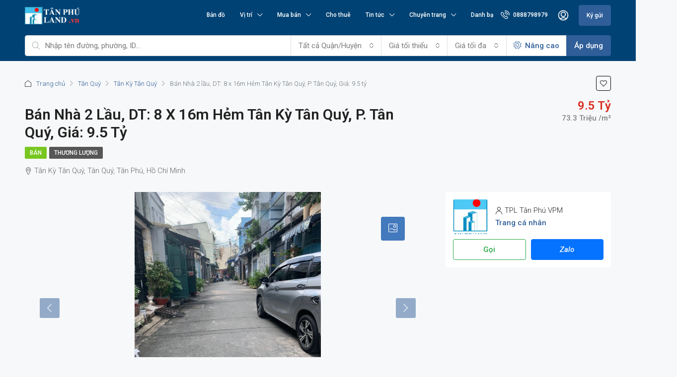

--- FILE ---
content_type: text/html; charset=UTF-8
request_url: https://tanphuland.vn/tin-dang/ban-nha-2-lau-dt-8-x-16m-hem-tan-ky-tan-quy-p-tan-quy-gia-9-5-ty/
body_size: 71937
content:
<!doctype html>
<html lang="vi">
<head><script>(function(w,i,g){w[g]=w[g]||[];if(typeof w[g].push=='function')w[g].push(i)})
(window,'GTM-5B5P6Z2','google_tags_first_party');</script><script>(function(w,d,s,l){w[l]=w[l]||[];(function(){w[l].push(arguments);})('set', 'developer_id.dYzg1YT', true);
		w[l].push({'gtm.start':new Date().getTime(),event:'gtm.js'});var f=d.getElementsByTagName(s)[0],
		j=d.createElement(s);j.async=true;j.src='/xxdl/';
		f.parentNode.insertBefore(j,f);
		})(window,document,'script','dataLayer');</script>
	<meta charset="UTF-8" />
	<meta name="viewport" content="width=device-width, initial-scale=1.0" />
	<link rel="profile" href="https://gmpg.org/xfn/11" />
    <meta name="format-detection" content="telephone=no">
	<style id="jetpack-boost-critical-css">@media all{ol,ul{box-sizing:border-box}#ays_tooltip{width:auto;padding:3px;box-sizing:border-box;word-break:keep-all;-webkit-hyphens:none;white-space:nowrap}#ays_tooltip p{margin:0;padding:0}*{box-sizing:border-box}html{font-family:sans-serif;line-height:1.15;-webkit-text-size-adjust:100%}aside,header,main,nav,section{display:block}body{margin:0;font-family:-apple-system,BlinkMacSystemFont,"Segoe UI",Roboto,"Helvetica Neue",Arial,"Noto Sans",sans-serif,"Apple Color Emoji","Segoe UI Emoji","Segoe UI Symbol","Noto Color Emoji";font-size:1rem;font-weight:400;line-height:1.5;color:#212529;text-align:left;background-color:#fff}h1,h2,h3,h5,h6{margin-top:0;margin-bottom:.5rem}p{margin-top:0;margin-bottom:1rem}address{margin-bottom:1rem;font-style:normal;line-height:inherit}ol,ul{margin-top:0;margin-bottom:1rem}ul ul{margin-bottom:0}strong{font-weight:bolder}small{font-size:80%}a{color:#007bff;text-decoration:none;background-color:#fff0}a:not([href]){color:inherit;text-decoration:none}img{vertical-align:middle;border-style:none}label{display:inline-block;margin-bottom:.5rem}button{border-radius:0}button,input,select,textarea{margin:0;font-family:inherit;font-size:inherit;line-height:inherit}button,input{overflow:visible}button,select{text-transform:none}select{word-wrap:normal}[type=button],[type=submit],button{-webkit-appearance:button}input[type=checkbox]{box-sizing:border-box;padding:0}textarea{overflow:auto;resize:vertical}h1,h2,h3,h5,h6{margin-bottom:.5rem;font-weight:500;line-height:1.2}h1{font-size:2.5rem}h2{font-size:2rem}h3{font-size:1.75rem}h5{font-size:1.25rem}h6{font-size:1rem}small{font-size:80%;font-weight:400}.list-unstyled{padding-left:0;list-style:none}.list-inline{padding-left:0;list-style:none}.list-inline-item{display:inline-block}.list-inline-item:not(:last-child){margin-right:.5rem}.img-fluid{max-width:100%;height:auto}.container{width:100%;padding-right:15px;padding-left:15px;margin-right:auto;margin-left:auto}@media (min-width:576px){.container{max-width:540px}}@media (min-width:768px){.container{max-width:720px}}@media (min-width:992px){.container{max-width:960px}}@media (min-width:1200px){.container{max-width:1140px}}@media (min-width:576px){.container{max-width:540px}}@media (min-width:768px){.container{max-width:720px}}@media (min-width:992px){.container{max-width:960px}}@media (min-width:1200px){.container{max-width:1140px}}.row{display:-ms-flexbox;display:flex;-ms-flex-wrap:wrap;flex-wrap:wrap;margin-right:-15px;margin-left:-15px}.col-4,.col-8,.col-lg-4,.col-lg-8,.col-md-12,.col-md-4,.col-md-8{position:relative;width:100%;padding-right:15px;padding-left:15px}.col-4{-ms-flex:0 0 33.333333%;flex:0 0 33.333333%;max-width:33.333333%}.col-8{-ms-flex:0 0 66.666667%;flex:0 0 66.666667%;max-width:66.666667%}@media (min-width:768px){.col-md-4{-ms-flex:0 0 33.333333%;flex:0 0 33.333333%;max-width:33.333333%}.col-md-8{-ms-flex:0 0 66.666667%;flex:0 0 66.666667%;max-width:66.666667%}.col-md-12{-ms-flex:0 0 100%;flex:0 0 100%;max-width:100%}}@media (min-width:992px){.col-lg-4{-ms-flex:0 0 33.333333%;flex:0 0 33.333333%;max-width:33.333333%}.col-lg-8{-ms-flex:0 0 66.666667%;flex:0 0 66.666667%;max-width:66.666667%}}.form-control{display:block;width:100%;height:calc(1.5em + .75rem + 2px);padding:.375rem .75rem;font-size:1rem;font-weight:400;line-height:1.5;color:#495057;background-color:#fff;background-clip:padding-box;border:1px solid #ced4da;border-radius:.25rem}.form-control::-webkit-input-placeholder{color:#6c757d;opacity:1}.form-control::-moz-placeholder{color:#6c757d;opacity:1}.form-control:-ms-input-placeholder{color:#6c757d;opacity:1}.form-control::-ms-input-placeholder{color:#6c757d;opacity:1}.form-control::placeholder{color:#6c757d;opacity:1}select.form-control[multiple]{height:auto}textarea.form-control{height:auto}.form-group{margin-bottom:1rem}.form-text{display:block;margin-top:.25rem}.btn{display:inline-block;font-weight:400;color:#212529;text-align:center;vertical-align:middle;background-color:#fff0;border:1px solid #fff0;padding:.375rem .75rem;font-size:1rem;line-height:1.5;border-radius:.25rem}.btn-primary{color:#fff;background-color:#007bff;border-color:#007bff}.btn-secondary{color:#fff;background-color:#6c757d;border-color:#6c757d}.btn-outline-primary{color:#007bff;border-color:#007bff}.btn-outline-secondary{color:#6c757d;border-color:#6c757d}.btn-sm{padding:.25rem .5rem;font-size:.875rem;line-height:1.5;border-radius:.2rem}.btn-block{display:block;width:100%}.fade:not(.show){opacity:0}.collapse:not(.show){display:none}.dropdown{position:relative}.dropdown-toggle{white-space:nowrap}.dropdown-toggle::after{display:inline-block;margin-left:.255em;vertical-align:.255em;content:"";border-top:.3em solid;border-right:.3em solid #fff0;border-bottom:0;border-left:.3em solid #fff0}.dropdown-menu{position:absolute;top:100%;left:0;z-index:1000;display:none;float:left;min-width:10rem;padding:.5rem 0;margin:.125rem 0 0;font-size:1rem;color:#212529;text-align:left;list-style:none;background-color:#fff;background-clip:padding-box;border:1px solid rgb(0 0 0/.15);border-radius:.25rem}.dropdown-item{display:block;width:100%;padding:.25rem 1.5rem;clear:both;font-weight:400;color:#212529;text-align:inherit;white-space:nowrap;background-color:#fff0;border:0}.input-group{position:relative;display:-ms-flexbox;display:flex;-ms-flex-wrap:wrap;flex-wrap:wrap;-ms-flex-align:stretch;align-items:stretch;width:100%}.input-group>.form-control{position:relative;-ms-flex:1 1 auto;flex:1 1 auto;width:1%;min-width:0;margin-bottom:0}.input-group>.form-control:not(:last-child){border-top-right-radius:0;border-bottom-right-radius:0}.input-group-append{display:-ms-flexbox;display:flex}.input-group-append .btn{position:relative;z-index:2}.input-group-append{margin-left:-1px}.input-group>.input-group-append>.btn{border-top-left-radius:0;border-bottom-left-radius:0}.custom-control{position:relative;display:block;min-height:1.5rem;padding-left:1.5rem}.custom-control-input{position:absolute;left:0;z-index:-1;width:1rem;height:1.25rem;opacity:0}.custom-control-label{position:relative;margin-bottom:0;vertical-align:top}.custom-control-label::before{position:absolute;top:.25rem;left:-1.5rem;display:block;width:1rem;height:1rem;content:"";background-color:#fff;border:#adb5bd solid 1px}.custom-control-label::after{position:absolute;top:.25rem;left:-1.5rem;display:block;width:1rem;height:1rem;content:"";background:no-repeat 50%/50% 50%}.custom-checkbox .custom-control-label::before{border-radius:.25rem}.nav{display:-ms-flexbox;display:flex;-ms-flex-wrap:wrap;flex-wrap:wrap;padding-left:0;margin-bottom:0;list-style:none}.nav-link{display:block;padding:.5rem 1rem}.nav-pills .nav-link{border-radius:.25rem}.nav-pills .nav-link.active{color:#fff;background-color:#007bff}.tab-content>.tab-pane{display:none}.tab-content>.active{display:block}.navbar{position:relative;display:-ms-flexbox;display:flex;-ms-flex-wrap:wrap;flex-wrap:wrap;-ms-flex-align:center;align-items:center;-ms-flex-pack:justify;justify-content:space-between;padding:.5rem 1rem}.navbar-nav{display:-ms-flexbox;display:flex;-ms-flex-direction:column;flex-direction:column;padding-left:0;margin-bottom:0;list-style:none}.navbar-nav .nav-link{padding-right:0;padding-left:0}.navbar-nav .dropdown-menu{position:static;float:none}@media (min-width:992px){.navbar-expand-lg{-ms-flex-flow:row nowrap;flex-flow:row nowrap;-ms-flex-pack:start;justify-content:flex-start}.navbar-expand-lg .navbar-nav{-ms-flex-direction:row;flex-direction:row}.navbar-expand-lg .navbar-nav .dropdown-menu{position:absolute}.navbar-expand-lg .navbar-nav .nav-link{padding-right:.5rem;padding-left:.5rem}}.card{position:relative;display:-ms-flexbox;display:flex;-ms-flex-direction:column;flex-direction:column;min-width:0;word-wrap:break-word;background-color:#fff;background-clip:border-box;border:1px solid rgb(0 0 0/.125);border-radius:.25rem}.breadcrumb{display:-ms-flexbox;display:flex;-ms-flex-wrap:wrap;flex-wrap:wrap;padding:.75rem 1rem;margin-bottom:1rem;list-style:none;background-color:#e9ecef;border-radius:.25rem}.breadcrumb-item{display:-ms-flexbox;display:flex}.breadcrumb-item+.breadcrumb-item{padding-left:.5rem}.breadcrumb-item+.breadcrumb-item::before{display:inline-block;padding-right:.5rem;color:#6c757d;content:"/"}.breadcrumb-item.active{color:#6c757d}.alert{position:relative;padding:.75rem 1.25rem;margin-bottom:1rem;border:1px solid #fff0;border-radius:.25rem}.close{float:right;font-size:1.5rem;font-weight:700;line-height:1;color:#000;text-shadow:0 1px 0#fff;opacity:.5}button.close{padding:0;background-color:#fff0;border:0}.modal{position:fixed;top:0;left:0;z-index:1050;display:none;width:100%;height:100%;overflow:hidden;outline:0}.modal-dialog{position:relative;width:auto;margin:.5rem}.modal.fade .modal-dialog{-webkit-transform:translate(0,-50px);transform:translate(0,-50px)}.modal-dialog-centered{display:-ms-flexbox;display:flex;-ms-flex-align:center;align-items:center;min-height:calc(100% - 1rem)}.modal-dialog-centered::before{display:block;height:calc(100vh - 1rem);height:-webkit-min-content;height:-moz-min-content;height:min-content;content:""}.modal-content{position:relative;display:-ms-flexbox;display:flex;-ms-flex-direction:column;flex-direction:column;width:100%;background-color:#fff;background-clip:padding-box;border:1px solid rgb(0 0 0/.2);border-radius:.3rem;outline:0}.modal-header{display:-ms-flexbox;display:flex;-ms-flex-align:start;align-items:flex-start;-ms-flex-pack:justify;justify-content:space-between;padding:1rem 1rem;border-bottom:1px solid #dee2e6;border-top-left-radius:calc(.3rem - 1px);border-top-right-radius:calc(.3rem - 1px)}.modal-header .close{padding:1rem 1rem;margin:-1rem -1rem -1rem auto}.modal-title{margin-bottom:0;line-height:1.5}.modal-body{position:relative;-ms-flex:1 1 auto;flex:1 1 auto;padding:1rem}.modal-footer{display:-ms-flexbox;display:flex;-ms-flex-wrap:wrap;flex-wrap:wrap;-ms-flex-align:center;align-items:center;-ms-flex-pack:end;justify-content:flex-end;padding:.75rem;border-top:1px solid #dee2e6;border-bottom-right-radius:calc(.3rem - 1px);border-bottom-left-radius:calc(.3rem - 1px)}@media (min-width:576px){.modal-dialog{max-width:500px;margin:1.75rem auto}.modal-dialog-centered{min-height:calc(100% - 3.5rem)}.modal-dialog-centered::before{height:calc(100vh - 3.5rem);height:-webkit-min-content;height:-moz-min-content;height:min-content}}.rounded{border-radius:.25rem!important}.clearfix::after{display:block;clear:both;content:""}.d-none{display:none!important}.d-inline{display:inline!important}.d-block{display:block!important}.d-flex{display:-ms-flexbox!important;display:flex!important}@media (min-width:768px){.d-md-none{display:none!important}.d-md-block{display:block!important}}.flex-row{-ms-flex-direction:row!important;flex-direction:row!important}.flex-column-reverse{-ms-flex-direction:column-reverse!important;flex-direction:column-reverse!important}.flex-fill{-ms-flex:1 1 auto!important;flex:1 1 auto!important}.flex-grow-1{-ms-flex-positive:1!important;flex-grow:1!important}.justify-content-end{-ms-flex-pack:end!important;justify-content:flex-end!important}.justify-content-center{-ms-flex-pack:center!important;justify-content:center!important}.justify-content-between{-ms-flex-pack:justify!important;justify-content:space-between!important}.align-items-center{-ms-flex-align:center!important;align-items:center!important}.position-relative{position:relative!important}.h-100{height:100%!important}.m-0{margin:0!important}.mb-0{margin-bottom:0!important}.mr-1{margin-right:.25rem!important}.ml-1{margin-left:.25rem!important}.my-2{margin-top:.5rem!important}.mr-2{margin-right:.5rem!important}.mb-2,.my-2{margin-bottom:.5rem!important}.mb-3{margin-bottom:1rem!important}.mt-4{margin-top:1.5rem!important}.mb-4{margin-bottom:1.5rem!important}.p-0{padding:0!important}.px-0{padding-right:0!important}.px-0{padding-left:0!important}.py-2{padding-top:.5rem!important}.px-2{padding-right:.5rem!important}.py-2{padding-bottom:.5rem!important}.px-2{padding-left:.5rem!important}.px-4{padding-right:1.5rem!important}.px-4{padding-left:1.5rem!important}.mb-n3{margin-bottom:-1rem!important}.text-left{text-align:left!important}.text-center{text-align:center!important}.text-primary{color:#007bff!important}.text-muted{color:#6c757d!important}select.bs-select-hidden,select.selectpicker{display:none!important}@font-face{font-family:houzez-iconfont;font-weight:400;font-style:normal;font-display:block}.houzez-icon,.houzez-theme .houzez-icon{font-family:houzez-iconfont!important;speak:none;font-style:normal;font-weight:400;font-variant:normal;text-transform:none;line-height:1;-webkit-font-smoothing:antialiased;-moz-osx-font-smoothing:grayscale}.icon-house:before{content:""}.icon-phone-actions-ring:before{content:""}.icon-hotel-double-bed-1:before{content:""}.icon-messaging-whatsapp:before{content:""}.icon-picture-sun:before{content:""}.icon-arrow-up-1:before{content:""}.icon-attachment:before{content:""}.icon-bathroom-shower-1:before{content:""}.icon-cog:before{content:""}.icon-envelope:before{content:""}.icon-expand-3:before{content:""}.icon-lock-5:before{content:""}.icon-love-it:before{content:""}.icon-move-left-right:before{content:""}.icon-navigation-menu:before{content:""}.icon-phone:before{content:""}.icon-pin:before{content:""}.icon-ruler-triangle:before{content:""}.icon-single-neutral-circle:before{content:""}.icon-single-neutral:before{content:""}.cS-hidden{height:1px;opacity:0;overflow:hidden}.control{display:block;position:relative;padding-left:30px;margin-bottom:15px;font-size:18px}.control.control--checkbox{line-height:22px}[type=email],[type=tel],body{direction:ltr;text-align:left}.mb-0,label{margin-bottom:0}.hover-effect:before{background-image:-webkit-gradient(linear,left top,left bottom,from(#fff0),color-stop(0,#fff0),color-stop(50%,#fff0),to(rgb(0 0 0/.75)));background-image:-o-linear-gradient(top,#fff0 0,#fff0 0,#fff0 50%,rgb(0 0 0/.75) 100%)}.agent-information li,.btn-full-width,.hover-effect,.hover-effect:before,.mobile-property-contact,.nav-mobile .main-nav .nav-item,.nav-mobile .main-nav .nav-item .dropdown-menu,.property-detail-v3 .top-gallery-section{width:100%}.h-100,.hover-effect,.hover-effect:before,.lightbox-form-wrap,.property-detail-v3 .top-gallery-section{height:100%}.btn-loader,.header-inner-wrap,.header-main-wrap,.header-main-wrap .login-register-nav .btn-phone-number .icon-phone-actions-ring,.header-main-wrap .main-nav .nav-item,.header-mobile,.hover-effect,.item-header,.item-wrap,.item-wrap-v8 .item-buttons-wrap .btn-item,.lightbox-gallery-wrap,.logo img,.mobile-property-title .item-price-wrap,.mobile-property-title .labels-wrap,.mobile-property-tools,.mobile-property-tools .item-tools,.mobile-top-wrap,.nav-mobile .logged-in-nav,.nav-mobile:not(.houzez-nav-menu-main-mobile-wrap) .main-nav .nav-item a,.page-title-wrap .item-address,.property-banner,.property-detail-v3 .top-gallery-section,.property-lightbox .modal-header,.property-overview-wrap ul .property-overview-type,.property-title-price-wrap,.property-view,.property-wrap .item-tools,.search-icon{position:relative}.auto-complete,.btn-item,.compare-property-label,.compare-property-label .compare-label,.hover-effect:before,.item-price-wrap,.item-tools,.lightbox-gallery-wrap .btn-expand,.logged-in-nav,.login-register .btn-icon-login-register+.dropdown-menu:before,.mobile-property-form .close,.nav-mobile .main-nav .nav-item .dropdown-menu,.page-title-wrap .item-price-wrap,.property-banner .nav,.property-lightbox .close,.search-icon:before{position:absolute}.mobile-property-contact{position:fixed}.compare-property-label .compare-label,.header-main-wrap .main-nav .dropdown-menu,.hover-effect,.hover-effect:before,.lightbox-gallery-wrap .btn-expand,.logged-in-nav,.logged-in-nav a,.login-register .btn-icon-login-register+.dropdown-menu:before,.nav-mobile:not(.houzez-nav-menu-main-mobile-wrap) .main-nav .nav-item a,.property-lightbox .modal{display:block}.item-amenities li,.item-tool,.item-tool>span,.list-view .item-body .item-amenities .h-type,.page-title-wrap .label,label{display:inline-block}.item-author a,.item-wrap-v8 .item-body .item-price-wrap li,.login-register-nav li{display:inline}.btn .show-on-click,.btn-loader,.item-amenities-with-icons .item-amenities-text,.list-view .item-footer,.list-view .item-header .labels-wrap,.login-register .btn-icon-login-register:after,.property-lightbox .btn-email,.property-lightbox .modal-footer,.visible-on-mobile{display:none}.item-footer,.item-wrap,.mobile-top-wrap{background-color:#fff}.logged-in-nav,.login-register .btn-icon-login-register+.dropdown-menu,.login-register-form .modal-content,.main-nav .dropdown-menu,.main-nav .dropdown-toggle:after,.property-lightbox .modal-content,.property-lightbox .modal-header{border:none}.advanced-search-v2 .btn,.advanced-search-v2 .form-control,.login-register .btn-icon-login-register+.dropdown-menu,.main-nav .dropdown-menu{border-radius:0}.label{border-radius:2px}.hover-effect{border-radius:3px;overflow:hidden}.block-wrap,.item-tool>span,.list-view .item-wrap,.mobile-property-tools .item-tool>span,.mobile-property-tools .nav-pills>.nav-item>.nav-link,.property-banner .nav .nav-link,.sidebar-wrap .property-form-wrap{border-radius:4px}.advanced-search .form-group,.agent-information,.block-title-wrap h2,.breadcrumb,.item-amenities,.item-price-wrap,.item-tools,.lightbox-tools ul,.logged-in-nav,.login-register-nav,.m-0,.main-nav .dropdown-menu,.property-lightbox .close,.property-overview-wrap ul{margin:0}.property-form-wrap .agent-details{margin-bottom:10px}.advanced-search-filters .form-group{margin-bottom:15px}.sidebar-wrap{margin-bottom:30px}.advanced-search .advanced-search-btn,.breadcrumb,.dropdown-menu,.item-amenities,.item-price-wrap,.item-tools,.lightbox-tools ul,.list-view .item-wrap.item-wrap-no-frame,.logged-in-nav,.login-register-nav,.main-nav .dropdown-menu,.navbar,.property-banner .nav .nav-link,.property-lightbox .close,.property-lightbox .modal-body,.property-wrap .breadcrumb{padding:0}label{padding-bottom:10px}.agent-information li,.item-author,.lightbox-gallery-wrap,.mobile-property-tools .nav-pills,.property-form .btn-half-width{float:left}.item-date,.lightbox-form-wrap,.mobile-property-tools .item-tools{float:right}.list-view .item-wrap-v8 .item-footer .item-author,.list-view .item-wrap-v8 .item-footer .item-date{float:none}.hover-effect:before,.mobile-property-contact,.nav-mobile .main-nav .nav-item .dropdown-menu,.property-detail-v3 .top-gallery-section{left:0}.logged-in-nav,.page-title-wrap .item-price-wrap{right:0}.hover-effect:before,.nav-mobile .logged-in-nav,.property-detail-v3 .top-gallery-section,.search-icon:before{top:0}.mobile-property-contact{bottom:0}.item-wrap-v8 .item-buttons-wrap .btn-item{top:auto}.item-wrap-v8 .item-buttons-wrap .btn-item,.list-view .item-body .item-price-wrap,.mobile-property-title .item-price-wrap,.mobile-property-tools .item-tools,.page-title-wrap .item-price-wrap,.property-wrap .item-tools{bottom:auto}.item-wrap-v8 .item-buttons-wrap .btn-item,.list-view .item-body .item-price-wrap,.login-register .btn-icon-login-register+.dropdown-menu,.mobile-property-title .item-price-wrap,.page-title-wrap .item-price-wrap{left:auto}.item-wrap-v8 .item-buttons-wrap .btn-item,.login-register .btn-icon-login-register+.dropdown-menu:before,.mobile-property-tools .item-tools,.property-wrap .item-tools{right:auto}.hover-effect:before,.lightbox-gallery-wrap .btn-expand,.mobile-property-form .close,.search-icon:before{z-index:1}.header-main-wrap .main-nav .nav-item,.item-price-wrap,.item-tools,.nav-mobile:not(.houzez-nav-menu-main-mobile-wrap) .main-nav .nav-item a,.property-banner .nav{z-index:2}.property-wrap .item-tools{z-index:3}.mobile-property-contact,.property-lightbox .modal-footer,.property-lightbox .modal-header{z-index:5}.item-amenities,.item-price-wrap,.item-tools,.logged-in-nav{list-style:none}.dropdown-menu,.logged-in-nav,.login-register .btn-icon-login-register+.dropdown-menu,.main-nav .dropdown-menu{-webkit-box-shadow:0 2px 4px rgb(0 0 0/.1);box-shadow:0 2px 4px rgb(0 0 0/.1)}.item-title{white-space:nowrap;overflow:hidden;-o-text-overflow:ellipsis;text-overflow:ellipsis}.agent-information .agent-link,.agent-link,.item-amenities .h-type span{font-weight:500}label,strong{font-weight:600}.btn,.label{font-weight:500}.agent-information .agent-name,.alert,.item-amenities li,.item-author,.item-author a,.item-date,.list-view .item-wrap-v8 .item-footer,.page-title-wrap .item-address,.property-overview-wrap ul .property-overview-item{display:-webkit-box;display:-ms-flexbox;display:flex;-webkit-box-align:center;-ms-flex-align:center;align-items:center;-webkit-column-gap:5px;-moz-column-gap:5px;column-gap:5px}.control{margin-bottom:15px}.control{display:block;position:relative;padding-left:30px}.control.control--checkbox{line-height:22px;display:-webkit-box;display:-ms-flexbox;display:flex;-webkit-box-orient:vertical;-webkit-box-direction:normal;-ms-flex-flow:column;flex-flow:column}.btn-loader{top:2px;width:16px;height:16px;margin-right:15px}.btn-loader:after{content:" ";display:block;width:16px;height:16px;margin:1px;border-radius:50%;border:2px solid #fff;border-color:#fff #fff0}body{overflow-x:hidden;text-rendering:optimizeLegibility;-webkit-font-smoothing:auto;-moz-osx-font-smoothing:grayscale;min-height:100vh}address{color:#636363}.label,.lightbox-tools a{color:#fff}.breadcrumb-item.breadcrumb-item-home:before,.hover-effect:before{content:""}.hover-effect:before{opacity:1;background-image:linear-gradient(to bottom,#fff0 0,#fff0 0,#fff0 50%,rgb(0 0 0/.75) 100%)}.label{font-size:10px;line-height:11px;margin:0;text-transform:uppercase;padding:3px 5px;background-color:rgb(0 0 0/.65)}.btn{line-height:40px}.login-register{white-space:nowrap}.btn-grey-outlined{border-radius:4px!important;background-color:#fff0;border-color:#dce0e0}.hide{display:none!important}.btn{padding:0 15px;white-space:nowrap}.btn-half-width{width:calc(50% - 5px);padding-left:0;padding-right:0;min-width:auto}.breadcrumb .icon-house,.btn-half-width:first-of-type,.list-view .item-wrap-v8 .item-footer .item-buttons-left-wrap,.page-title-wrap .page-title,.property-form button.btn-half-width:first-of-type{margin-right:10px}.btn-grey-outlined{color:#8b9898}.btn-primary-outlined,.btn-secondary-outlined{background-color:#fff0;border:1px solid}.form-control,.list-view .item-wrap-v8{border:1px solid #dce0e0}.form-control{height:42px;font-weight:400}.dropdown-menu{border-color:#dce0e0}.login-register-nav a{padding:10px 15px}.control{color:#a1a7a8;min-height:24px;font-size:14px;font-weight:500;line-height:24px}input[type=checkbox]{margin:6px 0 0}.page-title-wrap .page-title,.property-form,.property-title-price-wrap{margin-top:15px}.btn-email{color:#ccc}.mobile-property-tools .nav-pills .nav-link.active,.property-banner .nav .nav-link.active{color:#fff!important}@media (min-width:768px){.container{max-width:750px}}@media (min-width:992px){.container{max-width:970px}.bt-content-wrap{width:70%;max-width:70%;-webkit-box-flex:0;-ms-flex:0 0 70%;flex:0 0 70%;margin-bottom:30px}}.block-wrap{padding:40px;background-color:#fff;margin-top:30px}.block-title-wrap{border-bottom:1px solid #dce0e0;margin-bottom:25px;padding-bottom:40px}.block-title-wrap h2,.item-amenities i{font-size:18px}.property-overview-wrap ul .property-overview-item{font-size:16px}.mobile-property-tools .item-tool>span:not(.active){background-color:transparent!important}.logo img{top:-3px}@media (max-width:991.98px){.header-desktop{display:none}}@media (max-width:991.98px){.slideout-menu{position:fixed;left:0;top:0;bottom:0;right:0;z-index:0;width:256px;overflow-y:scroll;-webkit-overflow-scrolling:touch;display:none;margin-bottom:71px}}.header-main-wrap .main-nav .navbar-nav,.nav-mobile .main-nav .navbar-nav{padding-right:0}.logo{margin-right:20px}.header-main-wrap{z-index:4}.header-main-wrap .login-register-nav a{padding:10px 10px 10px 0}.advanced-search-v2 .advanced-search-btn,.header-main-wrap .login-register-nav .btn-create-listing{padding:0 15px}.header-main-wrap .login-register-nav .btn-icon-login-register{background-color:#fff0;padding:0;width:42px;font-size:20px;line-height:42px;height:42px;-webkit-text-stroke:.5px;margin-right:10px}.header-main-wrap .login-register-nav .btn-phone-number .icon-phone-actions-ring{font-size:18px;top:3px}.header-mobile{text-align:center;height:60px;padding:0 10px}.header-mobile .logo{margin:0 auto}.header-mobile .toggle-button-left,.header-mobile .toggle-button-right{background-color:#fff0;font-size:20px}.header-mobile-right{min-width:56px}.main-nav:not(.houzez-nav-menu-main) .nav-link{padding-top:0;padding-bottom:0}.main-nav:not(.houzez-nav-menu-main) .dropdown-item{padding:15px;line-height:1.5;min-width:250px}.main-nav .dropdown-item{padding:5px 10px}.main-nav .dropdown-item:after{-webkit-transform:rotate(-90deg);-ms-transform:rotate(-90deg);transform:rotate(-90deg);margin-top:3px}.header-main-wrap .main-nav .dropdown-menu{visibility:hidden;opacity:0;top:100%}.main-nav .dropdown-toggle:after{display:inline-block;margin-left:10px;font-family:houzez-iconfont;content:"";vertical-align:unset;font-size:10px;font-weight:700;float:right}.on-hover-menu{background:0 0;margin:0;padding:0;min-height:20px}.logged-in-nav{left:auto;min-width:200px;visibility:hidden;opacity:0;top:110%}.logged-in-nav a{line-height:1.5;padding:15px;border-bottom:1px solid}.dropdown-item,.list-view .item-wrap-v8 .item-body .item-price-wrap{text-align:left}.login-register .btn-icon-login-register+.dropdown-menu{right:10px;margin-top:0;min-width:auto}.login-register .btn-icon-login-register+.dropdown-menu:before{top:-5px;left:auto;right:15px;content:"";width:.625rem;height:.625rem;-webkit-transform:rotate(45deg);-ms-transform:rotate(45deg);transform:rotate(45deg);border-left:10px solid #fff;border-top:10px solid #fff;z-index:99}.login-register .btn-icon-login-register+.dropdown-menu a{padding:0 20px;line-height:50px}.login-register .btn-icon-login-register+.dropdown-menu a .btn-bubble{border-radius:10px;padding:2px 6px;font-size:12px;font-weight:700;margin-left:8px;color:#fff}@media only screen and (min-width:991px){.on-hover-menu:not(.houzez-nav-menu-layout-dropdown) ul li,.on-hover-menu:not(.houzez-nav-menu-layout-dropdown) ul ul li{position:relative}.on-hover-menu:not(.houzez-nav-menu-layout-dropdown) ul ul.dropdown-menu{opacity:0;visibility:hidden;display:block;position:absolute;min-width:250px}.on-hover-menu:not(.houzez-nav-menu-layout-dropdown) ul ul.dropdown-menu{top:100%;left:0}}.nav-mobile:not(.houzez-nav-menu-main-mobile-wrap) .main-nav .nav-item .dropdown-menu .nav-item a{padding:15px 15px 15px 40px}.nav-mobile:not(.houzez-nav-menu-main-mobile-wrap) .main-nav .nav-item a{border-bottom:1px solid;padding:15px}.nav-mobile:not(.houzez-nav-menu-main-mobile-wrap) .main-nav .nav-item .nav-mobile-trigger{height:56px;width:56px;line-height:56px}.nav-mobile .main-nav .dropdown-toggle:after{margin-left:0;float:right}.nav-mobile .main-nav .nav-item{display:block;border:0}.nav-mobile .main-nav .nav-item .nav-mobile-trigger{position:absolute;top:0;right:20px;z-index:2;text-align:center}.nav-mobile .main-nav .nav-item .dropdown-menu{z-index:1;-webkit-box-shadow:none;box-shadow:none}.navi-login-register .btn-create-listing{margin:10px;text-align:center}.nav-mobile .logged-in-nav{visibility:visible;opacity:1;-webkit-box-shadow:none;box-shadow:none;width:255px}.nav-mobile .logged-in-nav .btn-bubble{color:#fff;border-radius:15px;padding:1px 6px 2px;font-size:11px;font-weight:700;margin-left:8px;float:right}.nav-mobile .navi-login-register .btn-create-listing{width:calc(100% - 20px)}.mobile-property-title .item-address{font-size:14px}.flex-search{-ms-flex-preferred-size:130px;flex-basis:130px;padding:0 10px 0 0}.advanced-search-nav{padding:10px 0}.search-icon:before{color:#a1a7a8;left:15px;content:"";text-align:center;font-family:houzez-iconfont;height:42px;line-height:42px}.search-icon input{padding-left:40px}.advanced-search-v2 .flex-search{margin-right:-2px;-ms-flex-preferred-size:110px;flex-basis:110px;padding-right:0}.advanced-search-v2 .search-icon .form-control,.list-view .item-wrap.item-wrap-no-frame .hover-effect{border-radius:4px 0 0 4px}.advanced-search-v2 .btn-search{border-radius:0 4px 4px 0}.list-view .item-wrap-v8 .item-body .item-price-wrap .item-price{font-size:20px}.advanced-search-filters{padding-top:15px;margin-right:-10px}.advanced-search-filters .d-flex{-ms-flex-wrap:wrap;flex-wrap:wrap}.advanced-search-filters .flex-search{-ms-flex-preferred-size:auto;flex-basis:auto;width:20%}.fields-width{width:18%}.item-author i,.item-date i,.item-wrap-v8 .item-buttons-wrap .btn-item i.icon-messaging-whatsapp,.item-wrap-v8 .item-buttons-wrap .btn-item i.icon-phone-actions-ring,.lightbox-tools i{margin-right:5px}@media (min-width:992px){.bt-sidebar-wrap{width:30%;max-width:30%;-webkit-box-flex:0;-ms-flex:0 0 30%;flex:0 0 30%}.header-mobile{display:none!important}.nav-mobile:not(.houzez-nav-menu-main-mobile-wrap){display:none}}.listing-view .card{-ms-flex-preferred-size:100%;flex-basis:100%}.auto-complete{z-index:3;min-width:450px;font-size:14px;left:50%;-webkit-transform:translate(-50%,0);-ms-transform:translate(-50%,0);transform:translate(-50%,0)}.property-overview-wrap ul .property-overview-type{top:-2px}.item-amenities,.item-amenities .h-type{display:-webkit-box;display:-ms-flexbox}.item-wrap{padding-bottom:0}.item-body{padding:20px}.item-header{max-width:100%;min-height:1px}.item-footer{padding:15px 24px;border-top:1px solid #dce0e0}.item-price-wrap{bottom:20px;left:20px;color:#fff}.item-price-wrap .item-price{font-size:18px;font-weight:600}.item-tools{bottom:20px;right:20px}.item-tool>span{width:30px;height:30px;line-height:30px;font-size:14px;text-align:center;color:#fff;border:1px solid #fff0;background-color:rgb(0 0 0/.35)}.item-title{font-size:16px;font-weight:500;margin:0 0 3px}.item-address{margin-bottom:15px;color:#636363;font-size:13px;-o-text-overflow:ellipsis;text-overflow:ellipsis;white-space:nowrap;overflow:hidden}.item-amenities{display:flex;-ms-flex-flow:wrap;flex-flow:wrap;font-size:14px;line-height:16px;font-weight:500;row-gap:10px}.item-amenities li{margin-right:12px}.item-amenities .h-type{-ms-flex-preferred-size:100%;flex-basis:100%;display:flex}.item-amenities .h-type span{text-transform:uppercase;font-size:12px}.btn-item{line-height:30px;padding:0 10px;bottom:80px;right:20px;height:32px}.list-view .btn-item{bottom:20px}.item-author,.item-author a,.item-date{white-space:nowrap;color:#636363;font-size:12px}.list-view .item-wrap{padding:8px}.list-view .item-header{width:254px}.list-view .item-body{padding:4px 20px}.list-view .item-body .item-title{max-width:250px}.list-view .item-body .item-price-wrap{top:20px;right:20px;text-align:right}.item-wrap-v8 .item-body .item-amenities,.list-view .item-amenities{margin-bottom:5px}@media (min-width:1200px){.container{max-width:1170px}.main-nav:not(.houzez-nav-menu-main) .nav-link{padding-right:15px!important;padding-left:15px!important}.list-view .item-body .item-title{max-width:360px}}@media (max-width:991.98px){.slideout-menu-left{left:0}.slideout-menu-right{right:0;left:auto}.advanced-search-nav{display:none}.advanced-search-nav .container{max-width:100%}}.login-register-form .modal-body{padding:30px}.modal-phone-number .modal-body,.swipebox{text-align:center}@media (max-width:767.98px){.visible-on-mobile{display:block}.btn-item,.hidden-on-mobile,.list-view .item-body .item-price-wrap{display:none}.list-view .d-flex{-webkit-box-orient:vertical;-webkit-box-direction:normal;-ms-flex-direction:column;flex-direction:column}.block-wrap{padding:30px;margin-top:0;border-top:1px solid #dce0e0}.block-title-wrap{padding-bottom:0;border-bottom:none}.flex-search{-ms-flex-preferred-size:auto;flex-basis:auto;padding:5px}.flex-search:last-of-type{padding:5px}.auto-complete{min-width:100%}.list-view .item-wrap{padding-top:8px;padding-right:8px;padding-bottom:0}.list-view .item-header{width:100%}.list-view .item-header .labels-wrap{display:block;position:absolute;top:10px;z-index:1;right:20px}.list-view .item-body{width:100%;padding:15px}.list-view .item-body .item-title{max-width:none}.list-view .item-footer{display:block;width:100%}.list-view .item-amenities{margin-bottom:0}.list-view .btn-item{bottom:80px}}.item-wrap-v8 .item-body .item-price-wrap{position:relative;bottom:auto;right:auto;left:auto;top:auto;margin-bottom:20px}.item-wrap-v8 .item-body .item-amenities .h-type{margin-bottom:0;margin-top:10px}.item-wrap-v8 .item-buttons-left-wrap,.item-wrap-v8 .item-buttons-right-wrap{display:-webkit-box;display:-ms-flexbox;display:flex;-webkit-column-gap:4px;-moz-column-gap:4px;column-gap:4px}.item-wrap-v8 .item-buttons-wrap .btn-item{display:-webkit-box!important;display:-ms-flexbox!important;display:flex!important;-webkit-box-align:center;-ms-flex-align:center;align-items:center;-webkit-box-pack:center;-ms-flex-pack:center;justify-content:center;border-radius:5px;font-size:14px;line-height:36px;height:36px;bottom:0}.item-wrap-v8 .item-buttons-wrap .btn-item i{position:relative;font-size:17px;line-height:37px}.list-view .item-wrap-v8 .item-header{width:280px}.list-view .item-wrap-v8.item-wrap-no-frame .hover-effect{border-radius:4px 0 0}.list-view .item-wrap-v8 .item-body{padding:0 0 0 30px}.list-view .item-wrap-v8 .item-body .item-address{font-size:14px;margin-bottom:4px}.list-view .item-wrap-v8 .item-buttons-wrap{display:-webkit-box;display:-ms-flexbox;display:flex;-webkit-box-pack:end;-ms-flex-pack:end;justify-content:end}.list-view .item-wrap-v8 .item-footer{-webkit-box-pack:justify;-ms-flex-pack:justify;justify-content:space-between;padding:10px 10px 10px 20px}.list-view .item-wrap-v8 .item-footer .item-footer-left-wrap{display:-webkit-box;display:-ms-flexbox;display:flex;grid-column-gap:10px}@media (max-width:1199.98px){.item-wrap-v8 .item-body .item-price-wrap{margin-bottom:5px}.list-view .item-wrap-v8 .item-body .item-address{max-width:320px}.list-view .item-wrap-v8 .item-footer .item-footer-left-wrap{display:none}.list-view .item-wrap-v8 .item-footer{-webkit-box-pack:end;-ms-flex-pack:end;justify-content:end}}.labels-right a{margin-left:3px}.breadcrumb{font-size:13px;background-color:#fff0}.breadcrumb-item{-webkit-box-align:center;-ms-flex-align:center;align-items:center}.breadcrumb-item+.breadcrumb-item:before{content:"";font-family:houzez-iconfont;font-size:10px}.breadcrumb-item.breadcrumb-item-home{padding-left:0!important}.page-title-wrap{padding:30px 0}.page-title h1{margin:0;font-size:30px}.listing-view.list-view .item-address{max-width:400px}.property-form .btn-half-width:last-of-type{margin-right:0}@media (max-width:991.98px){.item-wrap-v8 .item-body .item-price-wrap{margin-bottom:10px}}.compare-property-panel{background-color:#fff;position:fixed;padding:20px 15px 20px 20px;border-left:1px solid #dce0e0}.compare-property-panel-vertical{width:300px;height:100%;top:0;z-index:100}.compare-property-panel-right{right:-300px}.compare-property-label{background-color:#636363;width:40px;height:40px;line-height:40px;top:50%;left:-40px;text-align:center;color:#fff;border-radius:4px 0 0 4px;border:none}.compare-property-label .compare-label{background-color:#85c341;font-size:11px;font-weight:700;width:16px;height:16px;line-height:16px;border-radius:50%;top:-5px;left:-5px}.property-wrap .breadcrumb-wrap{-webkit-box-flex:1!important;-ms-flex-positive:1!important;flex-grow:1!important}@media (min-width:768px){.list-view .item-wrap-v8 .item-header .item-tools{display:none}.property-wrap .page-title-wrap .page-title{max-width:500px}}@media (min-width:992px){.property-wrap .page-title-wrap .page-title{max-width:640px}}@media (min-width:1200px){.property-wrap .page-title-wrap .page-title{max-width:800px}}.page-title-wrap .item-price-wrap{text-align:right;top:3px}.page-title-wrap .item-price-wrap .item-price{font-size:30px;margin-bottom:15px}.page-title-wrap .label{font-size:12px;padding:7px 10px 6px;margin-right:5px}.page-title-wrap .item-address{font-size:15px;margin-bottom:0;margin-top:7px}.page-title-wrap .item-tool span{color:#000;border:1px solid #000;background-color:#fff0}.property-labels-wrap{margin:10px 0 12px}.property-banner .nav{top:50px;right:50px}.property-banner .nav .nav-link{margin-left:5px;height:48px;width:48px;line-height:48px;font-size:18px;text-align:center;background-color:rgb(0 0 0/.65)}.property-banner .tab-pane{background-size:cover;background-position:center center}.property-form .control.control--checkbox{padding-left:22px;font-size:13px}.sidebar-wrap .property-form-wrap{padding:30px;background-color:#fff}.agent-information{padding-left:15px!important;line-height:25px}.property-title-mobile{white-space:normal}.similar-property-wrap .item-tools{position:absolute;bottom:20px;right:20px}.property-overview-wrap ul li{color:#5c6872;white-space:nowrap}.property-detail-v3 .cS-hidden{opacity:1;max-height:500px;height:auto}.close{margin-left:auto}.mobile-property-title{padding:0 30px 28px}.mobile-property-title .page-title{margin-bottom:3px}.mobile-property-title .labels-wrap{top:-11px}.mobile-property-tools{padding:30px 28px}.mobile-property-tools .item-tool,.mobile-property-tools .nav-item{margin:0 2px}.mobile-property-tools .item-tool>span,.mobile-property-tools .nav-pills>.nav-item>.nav-link{padding:0;height:48px;width:48px;line-height:48px;text-align:center;border:1px solid #5c6872;color:#5c6872;font-size:16px}@media (max-width:320px){.mobile-property-tools .item-tool>span,.mobile-property-tools .nav-pills>.nav-item>.nav-link{height:40px;width:40px;line-height:40px}}.mobile-property-contact{border-top:1px solid #dce0e0;background-color:#fff;padding:10px}.mobile-property-contact .btn{margin-left:4px;width:50px;padding:0;line-height:48px}.mobile-property-contact .btn i{font-size:20px;top:3px;position:relative}.mobile-property-form .close{width:30px;height:30px;right:10px;top:10px}.property-lightbox .modal-footer,.property-lightbox .modal-header{background-color:#2d2d2d;color:#fff}.modal .modal-title,.modal-body-phone-number-number .btn{font-size:18px}.property-overview-data ul{padding-inline:0}.property-lightbox .modal{visibility:hidden;z-index:9999}.property-lightbox .d-flex{width:calc(100% - 62px)}.property-lightbox .modal-dialog{max-width:100%;width:1600px;overflow:hidden}.property-lightbox .modal-footer{border-top:1px solid #5c6872;text-align:center;padding:10px 0}.property-lightbox .close{color:#fff;opacity:1;height:57px;width:57px;top:0;right:0}.property-lightbox .close span{position:relative;top:-3px}.lightbox-logo{margin-top:-5px;margin-right:30px}.lightbox-logo img{max-height:24px}.lightbox-gallery-wrap{padding:15px;width:75%}.lightbox-gallery-wrap .btn-expand{top:15px;right:15px;background-color:#fff;height:40px;width:40px;line-height:40px;text-align:center}.lightbox-form-wrap{background:#fff;padding:15px 15px 15px 0;width:25%}@media (max-width:1199.98px){.property-lightbox .modal-dialog{max-width:100%;width:972px}.lightbox-gallery-wrap{width:70%}.lightbox-form-wrap{width:30%}}@media (max-width:991.98px){.page-title-wrap .item-price-wrap .item-price,.page-title-wrap .page-title h1{font-size:24px}.page-title-wrap .label{font-size:10px;line-height:12px;padding:4px 6px;margin-right:5px}.property-lightbox .modal-dialog{max-width:100%;width:760px}.lightbox-gallery-wrap{width:100%;height:100%}.lightbox-form-wrap{visibility:hidden;right:-300px;position:absolute}}@media (max-width:767.98px){.item-wrap-v8 .item-body .item-amenities .h-type{margin-top:0}.item-wrap-v8 .item-body .item-amenities li{margin-bottom:0}.lightbox-gallery-wrap .btn-expand,.lightbox-title,.lightbox-tools .display-none,.list-view .item-wrap-v8 .item-footer .item-buttons-right-wrap,.property-wrap .page-title-wrap{display:none}.item-wrap-v8 .item-buttons-wrap .btn-item{font-size:13px;width:100%}.item-wrap-v8 .item-buttons-wrap .btn-item i{font-size:16px;line-height:16px}.list-view .item-wrap-v8 .item-footer .item-footer-right-wrap,.list-view .item-wrap-v8 .item-header{width:100%}.list-view .item-wrap-v8.item-wrap-no-frame .hover-effect{border-radius:4px 4px 0 0}.list-view .item-wrap-v8 .item-body{padding:20px}.list-view .item-wrap-v8 .item-body .item-address{font-size:13px}.list-view .item-wrap-v8 .item-body .item-price-wrap{display:block}.list-view .item-wrap-v8 .item-body .item-price-wrap .item-price{font-size:16px}.list-view .item-wrap-v8 .item-buttons-wrap{-webkit-box-pack:normal;-ms-flex-pack:normal;justify-content:normal}.list-view .item-wrap-v8 .item-footer{padding:10px}.list-view .item-wrap-v8 .item-footer .item-buttons-left-wrap{-webkit-box-pack:justify;-ms-flex-pack:justify;justify-content:space-between;margin-right:0;width:100%;display:-webkit-box;display:-ms-flexbox;display:flex;grid-column-gap:5px}.breadcrumb{font-size:12px}.page-title-wrap{padding:15px 0}.page-title h1{font-size:20px}.property-overview-wrap .property-overview-data{display:block!important}.page-title-wrap .item-address{font-size:14px;top:-9px}.property-banner .tab-pane{height:0;padding-top:75%}.list-view .item-body .item-title{white-space:normal}.property-overview-wrap .property-overview-data .flex-fill{width:calc(100%/2.1);display:inline-block;padding:15px 0 0}.lightbox-gallery-wrap,.property-detail-v3 .top-gallery-section{position:absolute}.property-wrap>.container,.property-wrap>.container .bt-content-wrap{padding-right:0;padding-left:0;max-width:100%}.property-wrap>.container>.row{margin-right:0;margin-left:0}.property-lightbox .modal-dialog{width:100%;height:100%;margin:0}.property-lightbox .modal-header{border-radius:0;border-bottom:1px solid #5c6872;padding:0 0 0 15px;height:50px}.property-lightbox .modal-footer{display:block;font-size:12px}.property-lightbox .modal-content{height:100%;border-radius:0;background-color:#2d2d2d}.property-lightbox .close{border-left:1px solid #5c6872;margin:0;width:59px;height:50px}.property-lightbox .btn-email{display:inline-block}.lightbox-tools ul li:first-of-type{margin-right:-3px!important}.lightbox-tools a{display:inline-block;font-size:16px;border-left:1px solid #5c6872;height:50px;width:50px;line-height:50px;text-align:center}.lightbox-tools i{margin:0}.lightbox-logo{-webkit-box-flex:1;-ms-flex-positive:1;flex-grow:1;margin-top:-3px}.lightbox-gallery{position:relative;top:50%;-webkit-transform:translateY(-50%);-ms-transform:translateY(-50%);transform:translateY(-50%)}}@media (max-width:575.98px){.btn-half-width{margin-right:0}}.back-to-top-wrap{position:fixed;left:auto;right:30px;bottom:30px;z-index:99}.back-to-top-wrap .btn-back-to-top{display:none;width:42px;height:42px;line-height:42px;padding:0}.mobile-property-form,.reset-password-form,div#login-register-form{z-index:9999}.login-register-form .modal-dialog{max-width:430px}.modal-body-phone-number-number .btn i{margin-right:5px;font-size:20px;line-height:20px;top:1px;position:relative}.list-inline-item:not(:last-child){margin-right:.5rem}.breadcrumb-item+.breadcrumb-item::before{padding-right:.5rem;padding-left:0}.breadcrumb-item+.breadcrumb-item{padding-left:.5rem;padding-right:0}.dropdown-toggle::after{margin-left:15px}.card{background-color:#fff0}.nav-pills .nav-link{color:#fff;font-weight:500;margin:0 2px 0 0;border-radius:4px 4px 0 0;padding:12px 20px}@media (max-width:767.98px){.back-to-top-wrap{right:15px;bottom:15px}.nav-pills .nav-link{padding:15px 20px}}.nav-pills .nav-link.active{background-color:#fff;color:#000}.modal{z-index:1080}.card{border:none}.btn-primary-outlined,.btn-primary-outlined:before,a{color:#00aeff}.mobile-property-tools .nav-pills .nav-link.active{background-color:#00aeff}.btn-primary-outlined,.mobile-property-tools .nav-pills .nav-link.active{border-color:#00aeff}.property-banner .nav-pills .nav-link.active{background-color:rgb(0 174 255/.65)!important}.btn-primary{color:#fff;background-color:#00aeff;border-color:#00aeff}.btn-secondary{color:#fff;background-color:#28a745;border-color:#28a745}.btn-primary-outlined{color:#00aeff;background-color:#fff0;border-color:#00aeff}.btn-secondary-outlined{color:#28a745;background-color:#fff0;border-color:#28a745}.header-v1 .header-inner-wrap{line-height:60px;height:60px}.main-wrap,body{background-color:#f8f8f8}.control--checkbox,.form-control,.item-title a,.list-view .item-body .item-price-wrap,.mobile-property-title .item-price-wrap .item-price,.page-title-wrap .item-price-wrap,.property-overview-wrap ul li strong,body{color:#222}.advanced-search-nav,.main-nav .navbar-nav .nav-item .dropdown-menu,.nav-mobile .main-nav,.nav-mobile .navi-login-register{background-color:#fff}.header-mobile,.header-v1{background-color:#004274}.main-nav .navbar-nav .nav-item .nav-item a{color:#004274;border-bottom:1px solid #dce0e0}.header-v1{border-bottom:1px solid #004274}.header-mobile .toggle-button-left,.header-mobile .toggle-button-right,.header-v1 a{color:#fff}.header-main-wrap .btn-create-listing,.nav-mobile .btn-create-listing,.navi-login-register .btn-create-listing{color:#fff;border:1px solid #00aeff;background-color:#00aeff}.advanced-search .form-control,.advanced-search-v2 .advanced-search-btn{border-color:#dce0e0}.logged-in-nav a,.nav-mobile .main-nav .nav-item a{color:#004274;border-color:#dce0e0;background-color:#fff}.form-control::-webkit-input-placeholder{color:#a1a7a8}.advanced-search ::-webkit-input-placeholder,.form-control::placeholder{color:#a1a7a8}.advanced-search ::-moz-placeholder{color:#a1a7a8}.advanced-search :-ms-input-placeholder{color:#a1a7a8}.advanced-search :-moz-placeholder{color:#a1a7a8}.advanced-search-btn{color:#00aeff;background-color:#fff;border-color:#dce0e0}body{font-family:Inter,sans-serif;font-size:15px;line-height:25px;font-weight:400;text-transform:none}.btn{font-family:Inter,sans-serif;font-size:15px;font-weight:500}.form-control{font-family:Inter,sans-serif;font-size:15px;font-weight:400}label,strong{font-weight:600}.btn-create-listing,.dropdown-menu,.logged-in-nav,.login-register,.main-nav{font-family:Inter,sans-serif;font-size:14px;font-weight:500;text-transform:none}.item-title,h1,h2,h3,h5,h6{font-family:Inter,sans-serif;font-weight:600;text-transform:inherit}.back-to-top-wrap .btn-back-to-top{display:none}.hz-terms-of-use{padding-bottom:0}.btn-loader:after{border:2px solid #333;border-color:#333 #fff0}.property-title-mobile{font-size:20px}.control.control--checkbox.hz-no-gdpr-checkbox{padding-left:0}.reset-password-form .modal-title{font-weight:700}@media (max-width:767.98px){.single-property .back-to-top-wrap{bottom:75px}}.login-register-form .modal-dialog{max-width:500px}.login-register-form .modal-content{border-radius:12px;border:none;box-shadow:0 5px 15px rgb(0 0 0/.1);background-color:#fff;position:relative}.login-register-form .modal-body{padding:2rem}.login-register-form .close{position:absolute;right:15px;top:15px;z-index:999;width:30px;height:30px;background:#f8f9fa;opacity:1;border-radius:50%;font-size:20px;color:#333;border:1px solid #e0e0e0;box-shadow:0 1px 3px rgb(0 0 0/.1);outline:0;padding:0;margin:0;line-height:28px;text-align:center}.login-register-form .close span{position:relative;display:block;top:-1px}.login-register-form img{max-width:150px;height:auto;margin-bottom:1rem}.login-register-form .nav-pills{margin-bottom:1.5rem}.login-register-form .nav-pills .nav-link{border-radius:20px;padding:.5rem 2rem;color:#6c757d;font-weight:500}.login-register-form .nav-pills .nav-link.active{background-color:#004274;color:#fff}.login-register-form .form-control{border-radius:8px;padding:.75rem 1rem;border:1px solid #e0e0e0;margin-bottom:1rem;height:auto}.login-register-form .input-group .form-control{margin-bottom:0}.login-register-form .input-group-append .btn{border-top-right-radius:8px;border-bottom-right-radius:8px;background-color:#f8f9fa;color:#004274;border-color:#e0e0e0;font-weight:500}.login-register-form .custom-checkbox .custom-control-label{font-size:.9rem;color:#6c757d}.login-register-form .btn-primary{background-color:#004274;border-color:#004274;border-radius:8px;padding:.75rem 2rem;font-weight:500;width:100%;margin-top:1rem}.login-register-form .btn-outline-primary{color:#004274;border-color:#004274;border-radius:8px;padding:.75rem 2rem;font-weight:500}.login-register-form .register-link{color:#004274;text-decoration:none;font-weight:500}.login-register-form .text-muted{position:relative;display:flex;align-items:center;justify-content:center;margin:1.5rem 0}.login-register-form .text-muted:after,.login-register-form .text-muted:before{content:"";flex:1;border-bottom:1px solid #e0e0e0;margin:0 10px}}body{font-family:Roboto;font-size:15px;font-weight:300;line-height:25px;text-transform:none}.btn-phone-number,.btn.btn-create-listing,.dropdown-menu,.logged-in-nav,.login-register,.main-nav{font-family:Roboto;font-size:12px;font-weight:500;text-align:left}.btn,.form-control{font-family:Roboto;font-size:15px}.item-title,h1,h2,h3,h5,h6{font-family:Roboto;text-transform:capitalize}.header-v1 .header-inner-wrap{line-height:60px;height:60px}.main-wrap,body{background-color:#f7f8f9}.form-control,.item-title a,.list-view .item-body .item-price-wrap,.mobile-property-title .item-price-wrap .item-price,.page-title-wrap .item-price-wrap,.property-overview-wrap ul li strong,body{color:#222}.btn-primary-outlined,.btn-primary-outlined:before,.login-register .btn-icon-login-register+.dropdown-menu a,a{color:#2f5e99}.btn-bubble,.mobile-property-tools .nav-pills .nav-link.active{background-color:#2f5e99}.btn-primary-outlined,.mobile-property-tools .nav-pills .nav-link.active{border-color:#2f5e99}.property-banner .nav-pills .nav-link.active{background-color:#4379bd!important}.btn-primary{color:#fff;background-color:#2f5e99;border-color:#2f5e99}.btn-secondary{color:#fff;background-color:#28a745;border-color:#28a745}.btn-primary-outlined{color:#2f5e99;background-color:transparent;border-color:#2f5e99}.btn-secondary-outlined{color:#28a745;background-color:transparent;border-color:#28a745}.header-v1{background-color:#004274;border-bottom:1px solid #004274}.header-v1 a.nav-link{color:#fff}.header-desktop .main-nav .nav-link{letter-spacing:0}.header-mobile{background-color:#004274}.header-mobile .toggle-button-left,.header-mobile .toggle-button-right{color:#fff}.nav-mobile .logged-in-nav a,.nav-mobile .main-nav,.nav-mobile .navi-login-register{background-color:#fff}.nav-mobile .logged-in-nav a,.nav-mobile .main-nav .nav-item .nav-item a,.nav-mobile .main-nav .nav-item a{color:#004274;border-bottom:1px solid #dce0e0;background-color:#fff}.nav-mobile .btn-create-listing,.navi-login-register .btn-create-listing{color:#fff;border:1px solid #2f5e99;background-color:#2f5e99}.login-register .login-register-nav li .dropdown-menu,.main-nav .navbar-nav .nav-item .dropdown-menu{background-color:rgba(255,255,255,.95)}.login-register .login-register-nav li .dropdown-menu:before{border-left-color:rgba(255,255,255,.95);border-top-color:rgba(255,255,255,.95)}.login-register .login-register-nav li .dropdown-menu .nav-item a,.main-nav .navbar-nav .nav-item .nav-item a{color:#222;border-bottom:1px solid #dce0e0}.header-main-wrap .btn-create-listing{color:#fff;border:1px solid #2f5e99;background-color:#2f5e99}.logged-in-nav a{color:#2f5e99;border-color:#dce0e0;background-color:#fff}.advanced-search ::-webkit-input-placeholder,.form-control::-webkit-input-placeholder{color:#7a7a7a}.advanced-search ::-webkit-input-placeholder,.form-control::placeholder{color:#7a7a7a}.advanced-search ::-moz-placeholder{color:#7a7a7a}.advanced-search :-ms-input-placeholder{color:#7a7a7a}.advanced-search :-moz-placeholder{color:#7a7a7a}.advanced-search .form-control,.advanced-search-v2 .advanced-search-btn{border-color:#dce0e0}.advanced-search-nav{background-color:#004274}.btn-search{color:#fff;background-color:#2f5e99;border-color:#2f5e99}.advanced-search-btn{color:#2f5e99;background-color:#fff;border-color:#2f5e99}.advanced-search-nav{padding-top:10px;padding-bottom:10px}@media screen and (max-width:782px){html{margin-top:46px!important}}.zalo-chat-widget{bottom:130px!important;right:10px!important}.back-to-top-wrap{bottom:60px!important}.nav-mobile:not(.houzez-nav-menu-main-mobile-wrap) .main-nav .nav-item .nav-mobile-trigger{padding-right:23px}.nav-mobile .main-nav .nav-item .nav-mobile-trigger{right:0}.list-view .item-wrap-v8{border:unset!important}.listing-image-wrap{height:240px!important}.list-view .item-wrap-v8 .item-body{padding:15px!important}.price-per-size{color:gray;font-size:15px;font-weight:500}.advanced-search-v2 .form-control{height:41.5px}.list-view .item-body .item-title{max-width:660px}.item-title{display:unset!important}@media (min-width:780px){.property-top-wrap .img-fluid{width:auto;height:500px}.zalo-chat-widget{bottom:150px!important;right:25px!important}}.agent-image img{object-fit:cover;max-height:280px}.page-title-wrap .item-price-wrap .item-price{margin-bottom:unset}.item-price-wrap .item-price{color:#d92d20!important;font-size:1.5rem!important}.list-view .item-wrap-v8 .item-footer .item-footer-left-wrap{position:relative;display:flex;flex-wrap:wrap;flex-direction:row-reverse}@media only screen and (max-width:767px){.property-top-wrap{margin-bottom:263px!important}.houzez-trigger-popup-slider-js.swipebox,.img-fluid{height:100%;width:100%;object-fit:cover}.list-view .item-wrap-v8 .item-footer .item-footer-left-wrap{position:relative;padding-bottom:10px;display:flex;flex-wrap:wrap;align-content:space-between;justify-content:space-between;align-items:flex-end;flex-direction:row-reverse}.list-view .item-wrap-v8 .item-footer{display:block}}.btn-zalo-contact{background-color:#0573ff;border-color:#0573ff;top:0;width:calc(50% - 5px)}.h-type{float:right}.item-header{width:100%}label{width:100%}.back-to-top-wrap .btn-back-to-top{margin-bottom:20px}.listing-featured-thumb.hover-effect{height:190px}@media only screen and (max-width:767px){.advanced-search-nav{padding-top:5px;padding-bottom:5px}.advanced-search.advanced-search-nav{background-color:#004274}}.item-address{text-transform:capitalize}.logo img{top:unset}.label-status.label.status-color-83{background-color:#77c720}.sidebar-wrap .property-form-wrap{padding:15px}.block-title-wrap h2{font-size:23px;font-weight:600;text-transform:uppercase}.block-title-wrap{margin-bottom:15px}.mobile-property-title{padding:15px}.block-wrap{padding:15px}.item-title{white-space:unset;overflow:hidden;text-overflow:ellipsis;display:-webkit-box;-webkit-line-clamp:2;-webkit-box-orient:vertical}.block-title-wrap{padding-bottom:15px}.property-form{margin-top:unset}.mobile-property-tools{padding:15px}@media only screen and (max-width:767px){.item-footer{padding:15px}.item-body{padding:15px}.mobile-property-title .item-price{width:30%}}.real-phone{font-weight:700;color:#28a745}#ays_tooltip>*{color:red;font-size:12px;letter-spacing:0}#ays_tooltip_block{font-size:12px;backdrop-filter:blur(0px)}@media screen and (max-width:768px){#ays_tooltip{font-size:12px}#ays_tooltip>*{font-size:12px}}.btn-phone-number,.btn.btn-create-listing,.dropdown-menu,.logged-in-nav,.login-register,.main-nav{font-family:Roboto;font-size:12px;font-weight:500;text-align:left}.btn,.form-control{font-family:Roboto;font-size:15px}.item-title,h1,h2,h3,h5,h6{font-family:Roboto;text-transform:capitalize}.header-v1 .header-inner-wrap{line-height:60px;height:60px}.main-wrap,body{background-color:#f7f8f9}.form-control,.item-title a,.list-view .item-body .item-price-wrap,.mobile-property-title .item-price-wrap .item-price,.page-title-wrap .item-price-wrap,.property-overview-wrap ul li strong,body{color:#222}.btn-primary-outlined,.btn-primary-outlined:before,.login-register .btn-icon-login-register+.dropdown-menu a,a{color:#2f5e99}.btn-bubble,.mobile-property-tools .nav-pills .nav-link.active{background-color:#2f5e99}.btn-primary-outlined,.mobile-property-tools .nav-pills .nav-link.active{border-color:#2f5e99}.property-banner .nav-pills .nav-link.active{background-color:#4379bd!important}.btn-primary{color:#fff;background-color:#2f5e99;border-color:#2f5e99}.btn-secondary{color:#fff;background-color:#28a745;border-color:#28a745}.btn-primary-outlined{color:#2f5e99;background-color:transparent;border-color:#2f5e99}.btn-secondary-outlined{color:#28a745;background-color:transparent;border-color:#28a745}.header-v1{background-color:#004274;border-bottom:1px solid #004274}.header-v1 a.nav-link{color:#fff}.header-desktop .main-nav .nav-link{letter-spacing:0}.header-mobile{background-color:#004274}.header-mobile .toggle-button-left,.header-mobile .toggle-button-right{color:#fff}.nav-mobile .logged-in-nav a,.nav-mobile .main-nav,.nav-mobile .navi-login-register{background-color:#fff}.nav-mobile .logged-in-nav a,.nav-mobile .main-nav .nav-item .nav-item a,.nav-mobile .main-nav .nav-item a{color:#004274;border-bottom:1px solid #dce0e0;background-color:#fff}.nav-mobile .btn-create-listing,.navi-login-register .btn-create-listing{color:#fff;border:1px solid #2f5e99;background-color:#2f5e99}.login-register .login-register-nav li .dropdown-menu,.main-nav .navbar-nav .nav-item .dropdown-menu{background-color:rgba(255,255,255,.95)}.login-register .login-register-nav li .dropdown-menu:before{border-left-color:rgba(255,255,255,.95);border-top-color:rgba(255,255,255,.95)}.login-register .login-register-nav li .dropdown-menu .nav-item a,.main-nav .navbar-nav .nav-item .nav-item a{color:#222;border-bottom:1px solid #dce0e0}.header-main-wrap .btn-create-listing{color:#fff;border:1px solid #2f5e99;background-color:#2f5e99}.logged-in-nav a{color:#2f5e99;border-color:#dce0e0;background-color:#fff}.advanced-search ::-webkit-input-placeholder,.form-control::-webkit-input-placeholder{color:#7a7a7a}.advanced-search ::-webkit-input-placeholder,.form-control::placeholder{color:#7a7a7a}.advanced-search ::-moz-placeholder{color:#7a7a7a}.advanced-search :-ms-input-placeholder{color:#7a7a7a}.advanced-search :-moz-placeholder{color:#7a7a7a}.advanced-search .form-control,.advanced-search-v2 .advanced-search-btn{border-color:#dce0e0}.advanced-search-nav{background-color:#004274}.btn-search{color:#fff;background-color:#2f5e99;border-color:#2f5e99}.advanced-search-btn{color:#2f5e99;background-color:#fff;border-color:#2f5e99}.advanced-search-nav{padding-top:10px;padding-bottom:10px}@media screen and (max-width:782px){html{margin-top:46px!important}}.zalo-chat-widget{bottom:130px!important;right:10px!important}.back-to-top-wrap{bottom:60px!important}.nav-mobile:not(.houzez-nav-menu-main-mobile-wrap) .main-nav .nav-item .nav-mobile-trigger{padding-right:23px}.nav-mobile .main-nav .nav-item .nav-mobile-trigger{right:0}.list-view .item-wrap-v8{border:unset!important}.listing-image-wrap{height:240px!important}.list-view .item-wrap-v8 .item-body{padding:15px!important}.price-per-size{color:gray;font-size:15px;font-weight:500}.advanced-search-v2 .form-control{height:41.5px}.list-view .item-body .item-title{max-width:660px}.item-title{display:unset!important}@media (min-width:780px){.property-top-wrap .img-fluid{width:auto;height:500px}.zalo-chat-widget{bottom:150px!important;right:25px!important}}.agent-image img{object-fit:cover;max-height:280px}.page-title-wrap .item-price-wrap .item-price{margin-bottom:unset}.item-price-wrap .item-price{color:#d92d20!important;font-size:1.5rem!important}.list-view .item-wrap-v8 .item-footer .item-footer-left-wrap{position:relative;display:flex;flex-wrap:wrap;flex-direction:row-reverse}@media only screen and (max-width:767px){.property-top-wrap{margin-bottom:263px!important}.houzez-trigger-popup-slider-js.swipebox,.img-fluid{height:100%;width:100%;object-fit:cover}.list-view .item-wrap-v8 .item-footer .item-footer-left-wrap{position:relative;padding-bottom:10px;display:flex;flex-wrap:wrap;align-content:space-between;justify-content:space-between;align-items:flex-end;flex-direction:row-reverse}.list-view .item-wrap-v8 .item-footer{display:block}}.btn-zalo-contact{background-color:#0573ff;border-color:#0573ff;top:0;width:calc(50% - 5px)}.h-type{float:right}.item-header{width:100%}label{width:100%}.back-to-top-wrap .btn-back-to-top{margin-bottom:20px}.listing-featured-thumb.hover-effect{height:190px}@media only screen and (max-width:767px){.advanced-search-nav{padding-top:5px;padding-bottom:5px}.advanced-search.advanced-search-nav{background-color:#004274}}.item-address{text-transform:capitalize}.logo img{top:unset}.label-status.label.status-color-83{background-color:#77c720}.sidebar-wrap .property-form-wrap{padding:15px}.block-title-wrap h2{font-size:23px;font-weight:600;text-transform:uppercase}.block-title-wrap{margin-bottom:15px}.mobile-property-title{padding:15px}.block-wrap{padding:15px}.item-title{white-space:unset;overflow:hidden;text-overflow:ellipsis;display:-webkit-box;-webkit-line-clamp:2;-webkit-box-orient:vertical}.block-title-wrap{padding-bottom:15px}.property-form{margin-top:unset}.mobile-property-tools{padding:15px}@media only screen and (max-width:767px){.item-footer{padding:15px}.item-body{padding:15px}.mobile-property-title .item-price{width:30%}}.real-phone{font-weight:700;color:#28a745}#ays_tooltip>*{color:red;font-size:12px;letter-spacing:0}#ays_tooltip_block{font-size:12px;backdrop-filter:blur(0px)}@media screen and (max-width:768px){#ays_tooltip{font-size:12px}#ays_tooltip>*{font-size:12px}}.btn-phone-number,.btn.btn-create-listing,.dropdown-menu,.logged-in-nav,.login-register,.main-nav{font-family:Roboto;font-size:12px;font-weight:500;text-align:left}.btn,.form-control{font-family:Roboto;font-size:15px}.item-title,h1,h2,h3,h5,h6{font-family:Roboto;text-transform:capitalize}.header-v1 .header-inner-wrap{line-height:60px;height:60px}.main-wrap,body{background-color:#f7f8f9}.form-control,.item-title a,.list-view .item-body .item-price-wrap,.mobile-property-title .item-price-wrap .item-price,.page-title-wrap .item-price-wrap,.property-overview-wrap ul li strong,body{color:#222}.btn-primary-outlined,.btn-primary-outlined:before,.login-register .btn-icon-login-register+.dropdown-menu a,a{color:#2f5e99}.btn-bubble,.mobile-property-tools .nav-pills .nav-link.active{background-color:#2f5e99}.btn-primary-outlined,.mobile-property-tools .nav-pills .nav-link.active{border-color:#2f5e99}.property-banner .nav-pills .nav-link.active{background-color:#4379bd!important}.btn-primary{color:#fff;background-color:#2f5e99;border-color:#2f5e99}.btn-secondary{color:#fff;background-color:#28a745;border-color:#28a745}.btn-primary-outlined{color:#2f5e99;background-color:transparent;border-color:#2f5e99}.btn-secondary-outlined{color:#28a745;background-color:transparent;border-color:#28a745}.header-v1{background-color:#004274;border-bottom:1px solid #004274}.header-v1 a.nav-link{color:#fff}.header-desktop .main-nav .nav-link{letter-spacing:0}.header-mobile{background-color:#004274}.header-mobile .toggle-button-left,.header-mobile .toggle-button-right{color:#fff}.nav-mobile .logged-in-nav a,.nav-mobile .main-nav,.nav-mobile .navi-login-register{background-color:#fff}.nav-mobile .logged-in-nav a,.nav-mobile .main-nav .nav-item .nav-item a,.nav-mobile .main-nav .nav-item a{color:#004274;border-bottom:1px solid #dce0e0;background-color:#fff}.nav-mobile .btn-create-listing,.navi-login-register .btn-create-listing{color:#fff;border:1px solid #2f5e99;background-color:#2f5e99}.login-register .login-register-nav li .dropdown-menu,.main-nav .navbar-nav .nav-item .dropdown-menu{background-color:rgba(255,255,255,.95)}.login-register .login-register-nav li .dropdown-menu:before{border-left-color:rgba(255,255,255,.95);border-top-color:rgba(255,255,255,.95)}.login-register .login-register-nav li .dropdown-menu .nav-item a,.main-nav .navbar-nav .nav-item .nav-item a{color:#222;border-bottom:1px solid #dce0e0}.header-main-wrap .btn-create-listing{color:#fff;border:1px solid #2f5e99;background-color:#2f5e99}.logged-in-nav a{color:#2f5e99;border-color:#dce0e0;background-color:#fff}.advanced-search ::-webkit-input-placeholder,.form-control::-webkit-input-placeholder{color:#7a7a7a}.advanced-search ::-webkit-input-placeholder,.form-control::placeholder{color:#7a7a7a}.advanced-search ::-moz-placeholder{color:#7a7a7a}.advanced-search :-ms-input-placeholder{color:#7a7a7a}.advanced-search :-moz-placeholder{color:#7a7a7a}.advanced-search .form-control,.advanced-search-v2 .advanced-search-btn{border-color:#dce0e0}.advanced-search-nav{background-color:#004274}.btn-search{color:#fff;background-color:#2f5e99;border-color:#2f5e99}.advanced-search-btn{color:#2f5e99;background-color:#fff;border-color:#2f5e99}.advanced-search-nav{padding-top:10px;padding-bottom:10px}@media screen and (max-width:782px){html{margin-top:46px!important}}.zalo-chat-widget{bottom:130px!important;right:10px!important}.back-to-top-wrap{bottom:60px!important}.nav-mobile:not(.houzez-nav-menu-main-mobile-wrap) .main-nav .nav-item .nav-mobile-trigger{padding-right:23px}.nav-mobile .main-nav .nav-item .nav-mobile-trigger{right:0}.list-view .item-wrap-v8{border:unset!important}.listing-image-wrap{height:240px!important}.list-view .item-wrap-v8 .item-body{padding:15px!important}.price-per-size{color:gray;font-size:15px;font-weight:500}.advanced-search-v2 .form-control{height:41.5px}.list-view .item-body .item-title{max-width:660px}.item-title{display:unset!important}@media (min-width:780px){.property-top-wrap .img-fluid{width:auto;height:500px}.zalo-chat-widget{bottom:150px!important;right:25px!important}}.agent-image img{object-fit:cover;max-height:280px}.page-title-wrap .item-price-wrap .item-price{margin-bottom:unset}.item-price-wrap .item-price{color:#d92d20!important;font-size:1.5rem!important}.list-view .item-wrap-v8 .item-footer .item-footer-left-wrap{position:relative;display:flex;flex-wrap:wrap;flex-direction:row-reverse}@media only screen and (max-width:767px){.property-top-wrap{margin-bottom:263px!important}.houzez-trigger-popup-slider-js.swipebox,.img-fluid{height:100%;width:100%;object-fit:cover}.list-view .item-wrap-v8 .item-footer .item-footer-left-wrap{position:relative;padding-bottom:10px;display:flex;flex-wrap:wrap;align-content:space-between;justify-content:space-between;align-items:flex-end;flex-direction:row-reverse}.list-view .item-wrap-v8 .item-footer{display:block}}.btn-zalo-contact{background-color:#0573ff;border-color:#0573ff;top:0;width:calc(50% - 5px)}.h-type{float:right}.item-header{width:100%}label{width:100%}.back-to-top-wrap .btn-back-to-top{margin-bottom:20px}.listing-featured-thumb.hover-effect{height:190px}@media only screen and (max-width:767px){.advanced-search-nav{padding-top:5px;padding-bottom:5px}.advanced-search.advanced-search-nav{background-color:#004274}}.item-address{text-transform:capitalize}.logo img{top:unset}.label-status.label.status-color-83{background-color:#77c720}.sidebar-wrap .property-form-wrap{padding:15px}.block-title-wrap h2{font-size:23px;font-weight:600;text-transform:uppercase}.block-title-wrap{margin-bottom:15px}.mobile-property-title{padding:15px}.block-wrap{padding:15px}.item-title{white-space:unset;overflow:hidden;text-overflow:ellipsis;display:-webkit-box;-webkit-line-clamp:2;-webkit-box-orient:vertical}.block-title-wrap{padding-bottom:15px}.property-form{margin-top:unset}.mobile-property-tools{padding:15px}@media only screen and (max-width:767px){.item-footer{padding:15px}.item-body{padding:15px}.mobile-property-title .item-price{width:30%}}.real-phone{font-weight:700;color:#28a745}#ays_tooltip>*{color:red;font-size:12px;letter-spacing:0}#ays_tooltip_block{font-size:12px;backdrop-filter:blur(0px)}@media screen and (max-width:768px){#ays_tooltip{font-size:12px}#ays_tooltip>*{font-size:12px}}.btn-phone-number,.btn.btn-create-listing,.dropdown-menu,.logged-in-nav,.login-register,.main-nav{font-family:Roboto;font-size:12px;font-weight:500;text-align:left}.btn,.form-control{font-family:Roboto;font-size:15px}.item-title,h1,h2,h3,h5,h6{font-family:Roboto;text-transform:capitalize}.header-v1 .header-inner-wrap{line-height:60px;height:60px}.main-wrap,body{background-color:#f7f8f9}.form-control,.item-title a,.list-view .item-body .item-price-wrap,.mobile-property-title .item-price-wrap .item-price,.page-title-wrap .item-price-wrap,.property-overview-wrap ul li strong,body{color:#222}.btn-primary-outlined,.btn-primary-outlined:before,.login-register .btn-icon-login-register+.dropdown-menu a,a{color:#2f5e99}.btn-bubble,.mobile-property-tools .nav-pills .nav-link.active{background-color:#2f5e99}.btn-primary-outlined,.mobile-property-tools .nav-pills .nav-link.active{border-color:#2f5e99}.property-banner .nav-pills .nav-link.active{background-color:#4379bd!important}.btn-primary{color:#fff;background-color:#2f5e99;border-color:#2f5e99}.btn-secondary{color:#fff;background-color:#28a745;border-color:#28a745}.btn-primary-outlined{color:#2f5e99;background-color:transparent;border-color:#2f5e99}.btn-secondary-outlined{color:#28a745;background-color:transparent;border-color:#28a745}.header-v1{background-color:#004274;border-bottom:1px solid #004274}.header-v1 a.nav-link{color:#fff}.header-desktop .main-nav .nav-link{letter-spacing:0}.header-mobile{background-color:#004274}.header-mobile .toggle-button-left,.header-mobile .toggle-button-right{color:#fff}.nav-mobile .logged-in-nav a,.nav-mobile .main-nav,.nav-mobile .navi-login-register{background-color:#fff}.nav-mobile .logged-in-nav a,.nav-mobile .main-nav .nav-item .nav-item a,.nav-mobile .main-nav .nav-item a{color:#004274;border-bottom:1px solid #dce0e0;background-color:#fff}.nav-mobile .btn-create-listing,.navi-login-register .btn-create-listing{color:#fff;border:1px solid #2f5e99;background-color:#2f5e99}.login-register .login-register-nav li .dropdown-menu,.main-nav .navbar-nav .nav-item .dropdown-menu{background-color:rgba(255,255,255,.95)}.login-register .login-register-nav li .dropdown-menu:before{border-left-color:rgba(255,255,255,.95);border-top-color:rgba(255,255,255,.95)}.login-register .login-register-nav li .dropdown-menu .nav-item a,.main-nav .navbar-nav .nav-item .nav-item a{color:#222;border-bottom:1px solid #dce0e0}.header-main-wrap .btn-create-listing{color:#fff;border:1px solid #2f5e99;background-color:#2f5e99}.logged-in-nav a{color:#2f5e99;border-color:#dce0e0;background-color:#fff}.advanced-search ::-webkit-input-placeholder,.form-control::-webkit-input-placeholder{color:#7a7a7a}.advanced-search ::-webkit-input-placeholder,.form-control::placeholder{color:#7a7a7a}.advanced-search ::-moz-placeholder{color:#7a7a7a}.advanced-search :-ms-input-placeholder{color:#7a7a7a}.advanced-search :-moz-placeholder{color:#7a7a7a}.advanced-search .form-control,.advanced-search-v2 .advanced-search-btn{border-color:#dce0e0}.advanced-search-nav{background-color:#004274}.btn-search{color:#fff;background-color:#2f5e99;border-color:#2f5e99}.advanced-search-btn{color:#2f5e99;background-color:#fff;border-color:#2f5e99}.advanced-search-nav{padding-top:10px;padding-bottom:10px}@media screen and (max-width:782px){html{margin-top:46px!important}}.zalo-chat-widget{bottom:130px!important;right:10px!important}.back-to-top-wrap{bottom:60px!important}.nav-mobile:not(.houzez-nav-menu-main-mobile-wrap) .main-nav .nav-item .nav-mobile-trigger{padding-right:23px}.nav-mobile .main-nav .nav-item .nav-mobile-trigger{right:0}.list-view .item-wrap-v8{border:unset!important}.listing-image-wrap{height:240px!important}.list-view .item-wrap-v8 .item-body{padding:15px!important}.price-per-size{color:gray;font-size:15px;font-weight:500}.advanced-search-v2 .form-control{height:41.5px}.list-view .item-body .item-title{max-width:660px}.item-title{display:unset!important}@media (min-width:780px){.property-top-wrap .img-fluid{width:auto;height:500px}.zalo-chat-widget{bottom:150px!important;right:25px!important}}.agent-image img{object-fit:cover;max-height:280px}.page-title-wrap .item-price-wrap .item-price{margin-bottom:unset}.item-price-wrap .item-price{color:#d92d20!important;font-size:1.5rem!important}.list-view .item-wrap-v8 .item-footer .item-footer-left-wrap{position:relative;display:flex;flex-wrap:wrap;flex-direction:row-reverse}@media only screen and (max-width:767px){.property-top-wrap{margin-bottom:263px!important}.houzez-trigger-popup-slider-js.swipebox,.img-fluid{height:100%;width:100%;object-fit:cover}.list-view .item-wrap-v8 .item-footer .item-footer-left-wrap{position:relative;padding-bottom:10px;display:flex;flex-wrap:wrap;align-content:space-between;justify-content:space-between;align-items:flex-end;flex-direction:row-reverse}.list-view .item-wrap-v8 .item-footer{display:block}}.btn-zalo-contact{background-color:#0573ff;border-color:#0573ff;top:0;width:calc(50% - 5px)}.h-type{float:right}.item-header{width:100%}label{width:100%}.back-to-top-wrap .btn-back-to-top{margin-bottom:20px}.listing-featured-thumb.hover-effect{height:190px}@media only screen and (max-width:767px){.advanced-search-nav{padding-top:5px;padding-bottom:5px}.advanced-search.advanced-search-nav{background-color:#004274}}.item-address{text-transform:capitalize}.logo img{top:unset}.label-status.label.status-color-83{background-color:#77c720}.sidebar-wrap .property-form-wrap{padding:15px}.block-title-wrap h2{font-size:23px;font-weight:600;text-transform:uppercase}.block-title-wrap{margin-bottom:15px}.mobile-property-title{padding:15px}.block-wrap{padding:15px}.item-title{white-space:unset;overflow:hidden;text-overflow:ellipsis;display:-webkit-box;-webkit-line-clamp:2;-webkit-box-orient:vertical}.block-title-wrap{padding-bottom:15px}.property-form{margin-top:unset}.mobile-property-tools{padding:15px}@media only screen and (max-width:767px){.item-footer{padding:15px}.item-body{padding:15px}.mobile-property-title .item-price{width:30%}}.real-phone{font-weight:700;color:#28a745}#ays_tooltip>*{color:red;font-size:12px;letter-spacing:0}#ays_tooltip_block{font-size:12px;backdrop-filter:blur(0px)}@media screen and (max-width:768px){#ays_tooltip{font-size:12px}#ays_tooltip>*{font-size:12px}}.btn-phone-number,.btn.btn-create-listing,.dropdown-menu,.logged-in-nav,.login-register,.main-nav{font-family:Roboto;font-size:12px;font-weight:500;text-align:left}.btn,.form-control{font-family:Roboto;font-size:15px}.item-title,h1,h2,h3,h5,h6{font-family:Roboto;text-transform:capitalize}.header-v1 .header-inner-wrap{line-height:60px;height:60px}.main-wrap,body{background-color:#f7f8f9}.form-control,.item-title a,.list-view .item-body .item-price-wrap,.mobile-property-title .item-price-wrap .item-price,.page-title-wrap .item-price-wrap,.property-overview-wrap ul li strong,body{color:#222}.btn-primary-outlined,.btn-primary-outlined:before,.login-register .btn-icon-login-register+.dropdown-menu a,a{color:#2f5e99}.btn-bubble,.mobile-property-tools .nav-pills .nav-link.active{background-color:#2f5e99}.btn-primary-outlined,.mobile-property-tools .nav-pills .nav-link.active{border-color:#2f5e99}.property-banner .nav-pills .nav-link.active{background-color:#4379bd!important}.btn-primary{color:#fff;background-color:#2f5e99;border-color:#2f5e99}.btn-secondary{color:#fff;background-color:#28a745;border-color:#28a745}.btn-primary-outlined{color:#2f5e99;background-color:transparent;border-color:#2f5e99}.btn-secondary-outlined{color:#28a745;background-color:transparent;border-color:#28a745}.header-v1{background-color:#004274;border-bottom:1px solid #004274}.header-v1 a.nav-link{color:#fff}.header-desktop .main-nav .nav-link{letter-spacing:0}.header-mobile{background-color:#004274}.header-mobile .toggle-button-left,.header-mobile .toggle-button-right{color:#fff}.nav-mobile .logged-in-nav a,.nav-mobile .main-nav,.nav-mobile .navi-login-register{background-color:#fff}.nav-mobile .logged-in-nav a,.nav-mobile .main-nav .nav-item .nav-item a,.nav-mobile .main-nav .nav-item a{color:#004274;border-bottom:1px solid #dce0e0;background-color:#fff}.nav-mobile .btn-create-listing,.navi-login-register .btn-create-listing{color:#fff;border:1px solid #2f5e99;background-color:#2f5e99}.login-register .login-register-nav li .dropdown-menu,.main-nav .navbar-nav .nav-item .dropdown-menu{background-color:rgba(255,255,255,.95)}.login-register .login-register-nav li .dropdown-menu:before{border-left-color:rgba(255,255,255,.95);border-top-color:rgba(255,255,255,.95)}.login-register .login-register-nav li .dropdown-menu .nav-item a,.main-nav .navbar-nav .nav-item .nav-item a{color:#222;border-bottom:1px solid #dce0e0}.header-main-wrap .btn-create-listing{color:#fff;border:1px solid #2f5e99;background-color:#2f5e99}.logged-in-nav a{color:#2f5e99;border-color:#dce0e0;background-color:#fff}.advanced-search ::-webkit-input-placeholder,.form-control::-webkit-input-placeholder{color:#7a7a7a}.advanced-search ::-webkit-input-placeholder,.form-control::placeholder{color:#7a7a7a}.advanced-search ::-moz-placeholder{color:#7a7a7a}.advanced-search :-ms-input-placeholder{color:#7a7a7a}.advanced-search :-moz-placeholder{color:#7a7a7a}.advanced-search .form-control,.advanced-search-v2 .advanced-search-btn{border-color:#dce0e0}.advanced-search-nav{background-color:#004274}.btn-search{color:#fff;background-color:#2f5e99;border-color:#2f5e99}.advanced-search-btn{color:#2f5e99;background-color:#fff;border-color:#2f5e99}.advanced-search-nav{padding-top:10px;padding-bottom:10px}@media screen and (max-width:782px){html{margin-top:46px!important}}.zalo-chat-widget{bottom:130px!important;right:10px!important}.back-to-top-wrap{bottom:60px!important}.nav-mobile:not(.houzez-nav-menu-main-mobile-wrap) .main-nav .nav-item .nav-mobile-trigger{padding-right:23px}.nav-mobile .main-nav .nav-item .nav-mobile-trigger{right:0}.list-view .item-wrap-v8{border:unset!important}.listing-image-wrap{height:240px!important}.list-view .item-wrap-v8 .item-body{padding:15px!important}.price-per-size{color:gray;font-size:15px;font-weight:500}.advanced-search-v2 .form-control{height:41.5px}.list-view .item-body .item-title{max-width:660px}.item-title{display:unset!important}@media (min-width:780px){.property-top-wrap .img-fluid{width:auto;height:500px}.zalo-chat-widget{bottom:150px!important;right:25px!important}}.agent-image img{object-fit:cover;max-height:280px}.page-title-wrap .item-price-wrap .item-price{margin-bottom:unset}.item-price-wrap .item-price{color:#d92d20!important;font-size:1.5rem!important}.list-view .item-wrap-v8 .item-footer .item-footer-left-wrap{position:relative;display:flex;flex-wrap:wrap;flex-direction:row-reverse}@media only screen and (max-width:767px){.property-top-wrap{margin-bottom:263px!important}.houzez-trigger-popup-slider-js.swipebox,.img-fluid{height:100%;width:100%;object-fit:cover}.list-view .item-wrap-v8 .item-footer .item-footer-left-wrap{position:relative;padding-bottom:10px;display:flex;flex-wrap:wrap;align-content:space-between;justify-content:space-between;align-items:flex-end;flex-direction:row-reverse}.list-view .item-wrap-v8 .item-footer{display:block}}.btn-zalo-contact{background-color:#0573ff;border-color:#0573ff;top:0;width:calc(50% - 5px)}.h-type{float:right}.item-header{width:100%}label{width:100%}.back-to-top-wrap .btn-back-to-top{margin-bottom:20px}.listing-featured-thumb.hover-effect{height:190px}@media only screen and (max-width:767px){.advanced-search-nav{padding-top:5px;padding-bottom:5px}.advanced-search.advanced-search-nav{background-color:#004274}}.item-address{text-transform:capitalize}.logo img{top:unset}.label-status.label.status-color-83{background-color:#77c720}.sidebar-wrap .property-form-wrap{padding:15px}.block-title-wrap h2{font-size:23px;font-weight:600;text-transform:uppercase}.block-title-wrap{margin-bottom:15px}.mobile-property-title{padding:15px}.block-wrap{padding:15px}.item-title{white-space:unset;overflow:hidden;text-overflow:ellipsis;display:-webkit-box;-webkit-line-clamp:2;-webkit-box-orient:vertical}.block-title-wrap{padding-bottom:15px}.property-form{margin-top:unset}.mobile-property-tools{padding:15px}@media only screen and (max-width:767px){.item-footer{padding:15px}.item-body{padding:15px}.mobile-property-title .item-price{width:30%}}.real-phone{font-weight:700;color:#28a745}#ays_tooltip>*{color:red;font-size:12px;letter-spacing:0}#ays_tooltip_block{font-size:12px;backdrop-filter:blur(0px)}@media screen and (max-width:768px){#ays_tooltip{font-size:12px}#ays_tooltip>*{font-size:12px}}.btn-phone-number,.btn.btn-create-listing,.dropdown-menu,.logged-in-nav,.login-register,.main-nav{font-family:Roboto;font-size:12px;font-weight:500;text-align:left}.btn,.form-control{font-family:Roboto;font-size:15px}.item-title,h1,h2,h3,h5,h6{font-family:Roboto;text-transform:capitalize}.header-v1 .header-inner-wrap{line-height:60px;height:60px}.main-wrap,body{background-color:#f7f8f9}.form-control,.item-title a,.list-view .item-body .item-price-wrap,.mobile-property-title .item-price-wrap .item-price,.page-title-wrap .item-price-wrap,.property-overview-wrap ul li strong,body{color:#222}.btn-primary-outlined,.btn-primary-outlined:before,.login-register .btn-icon-login-register+.dropdown-menu a,a{color:#2f5e99}.btn-bubble,.mobile-property-tools .nav-pills .nav-link.active{background-color:#2f5e99}.btn-primary-outlined,.mobile-property-tools .nav-pills .nav-link.active{border-color:#2f5e99}.property-banner .nav-pills .nav-link.active{background-color:#4379bd!important}.btn-primary{color:#fff;background-color:#2f5e99;border-color:#2f5e99}.btn-secondary{color:#fff;background-color:#28a745;border-color:#28a745}.btn-primary-outlined{color:#2f5e99;background-color:transparent;border-color:#2f5e99}.btn-secondary-outlined{color:#28a745;background-color:transparent;border-color:#28a745}.header-v1{background-color:#004274;border-bottom:1px solid #004274}.header-v1 a.nav-link{color:#fff}.header-desktop .main-nav .nav-link{letter-spacing:0}.header-mobile{background-color:#004274}.header-mobile .toggle-button-left,.header-mobile .toggle-button-right{color:#fff}.nav-mobile .logged-in-nav a,.nav-mobile .main-nav,.nav-mobile .navi-login-register{background-color:#fff}.nav-mobile .logged-in-nav a,.nav-mobile .main-nav .nav-item .nav-item a,.nav-mobile .main-nav .nav-item a{color:#004274;border-bottom:1px solid #dce0e0;background-color:#fff}.nav-mobile .btn-create-listing,.navi-login-register .btn-create-listing{color:#fff;border:1px solid #2f5e99;background-color:#2f5e99}.login-register .login-register-nav li .dropdown-menu,.main-nav .navbar-nav .nav-item .dropdown-menu{background-color:rgba(255,255,255,.95)}.login-register .login-register-nav li .dropdown-menu:before{border-left-color:rgba(255,255,255,.95);border-top-color:rgba(255,255,255,.95)}.login-register .login-register-nav li .dropdown-menu .nav-item a,.main-nav .navbar-nav .nav-item .nav-item a{color:#222;border-bottom:1px solid #dce0e0}.header-main-wrap .btn-create-listing{color:#fff;border:1px solid #2f5e99;background-color:#2f5e99}.logged-in-nav a{color:#2f5e99;border-color:#dce0e0;background-color:#fff}.advanced-search ::-webkit-input-placeholder,.form-control::-webkit-input-placeholder{color:#7a7a7a}.advanced-search ::-webkit-input-placeholder,.form-control::placeholder{color:#7a7a7a}.advanced-search ::-moz-placeholder{color:#7a7a7a}.advanced-search :-ms-input-placeholder{color:#7a7a7a}.advanced-search :-moz-placeholder{color:#7a7a7a}.advanced-search .form-control,.advanced-search-v2 .advanced-search-btn{border-color:#dce0e0}.advanced-search-nav{background-color:#004274}.btn-search{color:#fff;background-color:#2f5e99;border-color:#2f5e99}.advanced-search-btn{color:#2f5e99;background-color:#fff;border-color:#2f5e99}.advanced-search-nav{padding-top:10px;padding-bottom:10px}@media screen and (max-width:782px){html{margin-top:46px!important}}.zalo-chat-widget{bottom:130px!important;right:10px!important}.back-to-top-wrap{bottom:60px!important}.nav-mobile:not(.houzez-nav-menu-main-mobile-wrap) .main-nav .nav-item .nav-mobile-trigger{padding-right:23px}.nav-mobile .main-nav .nav-item .nav-mobile-trigger{right:0}.list-view .item-wrap-v8{border:unset!important}.listing-image-wrap{height:240px!important}.list-view .item-wrap-v8 .item-body{padding:15px!important}.price-per-size{color:gray;font-size:15px;font-weight:500}.advanced-search-v2 .form-control{height:41.5px}.list-view .item-body .item-title{max-width:660px}.item-title{display:unset!important}@media (min-width:780px){.property-top-wrap .img-fluid{width:auto;height:500px}.zalo-chat-widget{bottom:150px!important;right:25px!important}}.agent-image img{object-fit:cover;max-height:280px}.page-title-wrap .item-price-wrap .item-price{margin-bottom:unset}.item-price-wrap .item-price{color:#d92d20!important;font-size:1.5rem!important}.list-view .item-wrap-v8 .item-footer .item-footer-left-wrap{position:relative;display:flex;flex-wrap:wrap;flex-direction:row-reverse}@media only screen and (max-width:767px){.property-top-wrap{margin-bottom:263px!important}.houzez-trigger-popup-slider-js.swipebox,.img-fluid{height:100%;width:100%;object-fit:cover}.list-view .item-wrap-v8 .item-footer .item-footer-left-wrap{position:relative;padding-bottom:10px;display:flex;flex-wrap:wrap;align-content:space-between;justify-content:space-between;align-items:flex-end;flex-direction:row-reverse}.list-view .item-wrap-v8 .item-footer{display:block}}.btn-zalo-contact{background-color:#0573ff;border-color:#0573ff;top:0;width:calc(50% - 5px)}.h-type{float:right}.item-header{width:100%}label{width:100%}.back-to-top-wrap .btn-back-to-top{margin-bottom:20px}.listing-featured-thumb.hover-effect{height:190px}@media only screen and (max-width:767px){.advanced-search-nav{padding-top:5px;padding-bottom:5px}.advanced-search.advanced-search-nav{background-color:#004274}}.item-address{text-transform:capitalize}.logo img{top:unset}.label-status.label.status-color-83{background-color:#77c720}.sidebar-wrap .property-form-wrap{padding:15px}.block-title-wrap h2{font-size:23px;font-weight:600;text-transform:uppercase}.block-title-wrap{margin-bottom:15px}.mobile-property-title{padding:15px}.block-wrap{padding:15px}.item-title{white-space:unset;overflow:hidden;text-overflow:ellipsis;display:-webkit-box;-webkit-line-clamp:2;-webkit-box-orient:vertical}.block-title-wrap{padding-bottom:15px}.property-form{margin-top:unset}.mobile-property-tools{padding:15px}@media only screen and (max-width:767px){.item-footer{padding:15px}.item-body{padding:15px}.mobile-property-title .item-price{width:30%}}.real-phone{font-weight:700;color:#28a745}#ays_tooltip>*{color:red;font-size:12px;letter-spacing:0}#ays_tooltip_block{font-size:12px;backdrop-filter:blur(0px)}@media screen and (max-width:768px){#ays_tooltip{font-size:12px}#ays_tooltip>*{font-size:12px}}.btn-phone-number,.btn.btn-create-listing,.dropdown-menu,.logged-in-nav,.login-register,.main-nav{font-family:Roboto;font-size:12px;font-weight:500;text-align:left}.btn,.form-control{font-family:Roboto;font-size:15px}.item-title,h1,h2,h3,h5,h6{font-family:Roboto;text-transform:capitalize}.header-v1 .header-inner-wrap{line-height:60px;height:60px}.main-wrap,body{background-color:#f7f8f9}.form-control,.item-title a,.list-view .item-body .item-price-wrap,.mobile-property-title .item-price-wrap .item-price,.page-title-wrap .item-price-wrap,.property-overview-wrap ul li strong,body{color:#222}.btn-primary-outlined,.btn-primary-outlined:before,.login-register .btn-icon-login-register+.dropdown-menu a,a{color:#2f5e99}.btn-bubble,.mobile-property-tools .nav-pills .nav-link.active{background-color:#2f5e99}.btn-primary-outlined,.mobile-property-tools .nav-pills .nav-link.active{border-color:#2f5e99}.property-banner .nav-pills .nav-link.active{background-color:#4379bd!important}.btn-primary{color:#fff;background-color:#2f5e99;border-color:#2f5e99}.btn-secondary{color:#fff;background-color:#28a745;border-color:#28a745}.btn-primary-outlined{color:#2f5e99;background-color:transparent;border-color:#2f5e99}.btn-secondary-outlined{color:#28a745;background-color:transparent;border-color:#28a745}.header-v1{background-color:#004274;border-bottom:1px solid #004274}.header-v1 a.nav-link{color:#fff}.header-desktop .main-nav .nav-link{letter-spacing:0}.header-mobile{background-color:#004274}.header-mobile .toggle-button-left,.header-mobile .toggle-button-right{color:#fff}.nav-mobile .logged-in-nav a,.nav-mobile .main-nav,.nav-mobile .navi-login-register{background-color:#fff}.nav-mobile .logged-in-nav a,.nav-mobile .main-nav .nav-item .nav-item a,.nav-mobile .main-nav .nav-item a{color:#004274;border-bottom:1px solid #dce0e0;background-color:#fff}.nav-mobile .btn-create-listing,.navi-login-register .btn-create-listing{color:#fff;border:1px solid #2f5e99;background-color:#2f5e99}.login-register .login-register-nav li .dropdown-menu,.main-nav .navbar-nav .nav-item .dropdown-menu{background-color:rgba(255,255,255,.95)}.login-register .login-register-nav li .dropdown-menu:before{border-left-color:rgba(255,255,255,.95);border-top-color:rgba(255,255,255,.95)}.login-register .login-register-nav li .dropdown-menu .nav-item a,.main-nav .navbar-nav .nav-item .nav-item a{color:#222;border-bottom:1px solid #dce0e0}.header-main-wrap .btn-create-listing{color:#fff;border:1px solid #2f5e99;background-color:#2f5e99}.logged-in-nav a{color:#2f5e99;border-color:#dce0e0;background-color:#fff}.advanced-search ::-webkit-input-placeholder,.form-control::-webkit-input-placeholder{color:#7a7a7a}.advanced-search ::-webkit-input-placeholder,.form-control::placeholder{color:#7a7a7a}.advanced-search ::-moz-placeholder{color:#7a7a7a}.advanced-search :-ms-input-placeholder{color:#7a7a7a}.advanced-search :-moz-placeholder{color:#7a7a7a}.advanced-search .form-control,.advanced-search-v2 .advanced-search-btn{border-color:#dce0e0}.advanced-search-nav{background-color:#004274}.btn-search{color:#fff;background-color:#2f5e99;border-color:#2f5e99}.advanced-search-btn{color:#2f5e99;background-color:#fff;border-color:#2f5e99}.advanced-search-nav{padding-top:10px;padding-bottom:10px}@media screen and (max-width:782px){html{margin-top:46px!important}}.zalo-chat-widget{bottom:130px!important;right:10px!important}.back-to-top-wrap{bottom:60px!important}.nav-mobile:not(.houzez-nav-menu-main-mobile-wrap) .main-nav .nav-item .nav-mobile-trigger{padding-right:23px}.nav-mobile .main-nav .nav-item .nav-mobile-trigger{right:0}.list-view .item-wrap-v8{border:unset!important}.listing-image-wrap{height:240px!important}.list-view .item-wrap-v8 .item-body{padding:15px!important}.price-per-size{color:gray;font-size:15px;font-weight:500}.advanced-search-v2 .form-control{height:41.5px}.list-view .item-body .item-title{max-width:660px}.item-title{display:unset!important}@media (min-width:780px){.property-top-wrap .img-fluid{width:auto;height:500px}.zalo-chat-widget{bottom:150px!important;right:25px!important}}.agent-image img{object-fit:cover;max-height:280px}.page-title-wrap .item-price-wrap .item-price{margin-bottom:unset}.item-price-wrap .item-price{color:#d92d20!important;font-size:1.5rem!important}.list-view .item-wrap-v8 .item-footer .item-footer-left-wrap{position:relative;display:flex;flex-wrap:wrap;flex-direction:row-reverse}@media only screen and (max-width:767px){.property-top-wrap{margin-bottom:263px!important}.houzez-trigger-popup-slider-js.swipebox,.img-fluid{height:100%;width:100%;object-fit:cover}.list-view .item-wrap-v8 .item-footer .item-footer-left-wrap{position:relative;padding-bottom:10px;display:flex;flex-wrap:wrap;align-content:space-between;justify-content:space-between;align-items:flex-end;flex-direction:row-reverse}.list-view .item-wrap-v8 .item-footer{display:block}}.btn-zalo-contact{background-color:#0573ff;border-color:#0573ff;top:0;width:calc(50% - 5px)}.h-type{float:right}.item-header{width:100%}label{width:100%}.back-to-top-wrap .btn-back-to-top{margin-bottom:20px}.listing-featured-thumb.hover-effect{height:190px}@media only screen and (max-width:767px){.advanced-search-nav{padding-top:5px;padding-bottom:5px}.advanced-search.advanced-search-nav{background-color:#004274}}.item-address{text-transform:capitalize}.logo img{top:unset}.label-status.label.status-color-83{background-color:#77c720}.sidebar-wrap .property-form-wrap{padding:15px}.block-title-wrap h2{font-size:23px;font-weight:600;text-transform:uppercase}.block-title-wrap{margin-bottom:15px}.mobile-property-title{padding:15px}.block-wrap{padding:15px}.item-title{white-space:unset;overflow:hidden;text-overflow:ellipsis;display:-webkit-box;-webkit-line-clamp:2;-webkit-box-orient:vertical}.block-title-wrap{padding-bottom:15px}.property-form{margin-top:unset}.mobile-property-tools{padding:15px}@media only screen and (max-width:767px){.item-footer{padding:15px}.item-body{padding:15px}.mobile-property-title .item-price{width:30%}}.real-phone{font-weight:700;color:#28a745}#ays_tooltip>*{color:red;font-size:12px;letter-spacing:0}#ays_tooltip_block{font-size:12px;backdrop-filter:blur(0px)}@media screen and (max-width:768px){#ays_tooltip{font-size:12px}#ays_tooltip>*{font-size:12px}}.btn-phone-number,.btn.btn-create-listing,.dropdown-menu,.logged-in-nav,.login-register,.main-nav{font-family:Roboto;font-size:12px;font-weight:500;text-align:left}.btn,.form-control{font-family:Roboto;font-size:15px}.item-title,h1,h2,h3,h5,h6{font-family:Roboto;text-transform:capitalize}.header-v1 .header-inner-wrap{line-height:60px;height:60px}.main-wrap,body{background-color:#f7f8f9}.form-control,.item-title a,.list-view .item-body .item-price-wrap,.mobile-property-title .item-price-wrap .item-price,.page-title-wrap .item-price-wrap,.property-overview-wrap ul li strong,body{color:#222}.btn-primary-outlined,.btn-primary-outlined:before,.login-register .btn-icon-login-register+.dropdown-menu a,a{color:#2f5e99}.btn-bubble,.mobile-property-tools .nav-pills .nav-link.active{background-color:#2f5e99}.btn-primary-outlined,.mobile-property-tools .nav-pills .nav-link.active{border-color:#2f5e99}.property-banner .nav-pills .nav-link.active{background-color:#4379bd!important}.btn-primary{color:#fff;background-color:#2f5e99;border-color:#2f5e99}.btn-secondary{color:#fff;background-color:#28a745;border-color:#28a745}.btn-primary-outlined{color:#2f5e99;background-color:transparent;border-color:#2f5e99}.btn-secondary-outlined{color:#28a745;background-color:transparent;border-color:#28a745}.header-v1{background-color:#004274;border-bottom:1px solid #004274}.header-v1 a.nav-link{color:#fff}.header-desktop .main-nav .nav-link{letter-spacing:0}.header-mobile{background-color:#004274}.header-mobile .toggle-button-left,.header-mobile .toggle-button-right{color:#fff}.nav-mobile .logged-in-nav a,.nav-mobile .main-nav,.nav-mobile .navi-login-register{background-color:#fff}.nav-mobile .logged-in-nav a,.nav-mobile .main-nav .nav-item .nav-item a,.nav-mobile .main-nav .nav-item a{color:#004274;border-bottom:1px solid #dce0e0;background-color:#fff}.nav-mobile .btn-create-listing,.navi-login-register .btn-create-listing{color:#fff;border:1px solid #2f5e99;background-color:#2f5e99}.login-register .login-register-nav li .dropdown-menu,.main-nav .navbar-nav .nav-item .dropdown-menu{background-color:rgba(255,255,255,.95)}.login-register .login-register-nav li .dropdown-menu:before{border-left-color:rgba(255,255,255,.95);border-top-color:rgba(255,255,255,.95)}.login-register .login-register-nav li .dropdown-menu .nav-item a,.main-nav .navbar-nav .nav-item .nav-item a{color:#222;border-bottom:1px solid #dce0e0}.header-main-wrap .btn-create-listing{color:#fff;border:1px solid #2f5e99;background-color:#2f5e99}.logged-in-nav a{color:#2f5e99;border-color:#dce0e0;background-color:#fff}.advanced-search ::-webkit-input-placeholder,.form-control::-webkit-input-placeholder{color:#7a7a7a}.advanced-search ::-webkit-input-placeholder,.form-control::placeholder{color:#7a7a7a}.advanced-search ::-moz-placeholder{color:#7a7a7a}.advanced-search :-ms-input-placeholder{color:#7a7a7a}.advanced-search :-moz-placeholder{color:#7a7a7a}.advanced-search .form-control,.advanced-search-v2 .advanced-search-btn{border-color:#dce0e0}.advanced-search-nav{background-color:#004274}.btn-search{color:#fff;background-color:#2f5e99;border-color:#2f5e99}.advanced-search-btn{color:#2f5e99;background-color:#fff;border-color:#2f5e99}.advanced-search-nav{padding-top:10px;padding-bottom:10px}@media screen and (max-width:782px){html{margin-top:46px!important}}.zalo-chat-widget{bottom:130px!important;right:10px!important}.back-to-top-wrap{bottom:60px!important}.nav-mobile:not(.houzez-nav-menu-main-mobile-wrap) .main-nav .nav-item .nav-mobile-trigger{padding-right:23px}.nav-mobile .main-nav .nav-item .nav-mobile-trigger{right:0}.list-view .item-wrap-v8{border:unset!important}.listing-image-wrap{height:240px!important}.list-view .item-wrap-v8 .item-body{padding:15px!important}.price-per-size{color:gray;font-size:15px;font-weight:500}.advanced-search-v2 .form-control{height:41.5px}.list-view .item-body .item-title{max-width:660px}.item-title{display:unset!important}@media (min-width:780px){.property-top-wrap .img-fluid{width:auto;height:500px}.zalo-chat-widget{bottom:150px!important;right:25px!important}}.agent-image img{object-fit:cover;max-height:280px}.page-title-wrap .item-price-wrap .item-price{margin-bottom:unset}.item-price-wrap .item-price{color:#d92d20!important;font-size:1.5rem!important}.list-view .item-wrap-v8 .item-footer .item-footer-left-wrap{position:relative;display:flex;flex-wrap:wrap;flex-direction:row-reverse}@media only screen and (max-width:767px){.property-top-wrap{margin-bottom:263px!important}.houzez-trigger-popup-slider-js.swipebox,.img-fluid{height:100%;width:100%;object-fit:cover}.list-view .item-wrap-v8 .item-footer .item-footer-left-wrap{position:relative;padding-bottom:10px;display:flex;flex-wrap:wrap;align-content:space-between;justify-content:space-between;align-items:flex-end;flex-direction:row-reverse}.list-view .item-wrap-v8 .item-footer{display:block}}.btn-zalo-contact{background-color:#0573ff;border-color:#0573ff;top:0;width:calc(50% - 5px)}.h-type{float:right}.item-header{width:100%}label{width:100%}.back-to-top-wrap .btn-back-to-top{margin-bottom:20px}.listing-featured-thumb.hover-effect{height:190px}@media only screen and (max-width:767px){.advanced-search-nav{padding-top:5px;padding-bottom:5px}.advanced-search.advanced-search-nav{background-color:#004274}}.item-address{text-transform:capitalize}.logo img{top:unset}.label-status.label.status-color-83{background-color:#77c720}.sidebar-wrap .property-form-wrap{padding:15px}.block-title-wrap h2{font-size:23px;font-weight:600;text-transform:uppercase}.block-title-wrap{margin-bottom:15px}.mobile-property-title{padding:15px}.block-wrap{padding:15px}.item-title{white-space:unset;overflow:hidden;text-overflow:ellipsis;display:-webkit-box;-webkit-line-clamp:2;-webkit-box-orient:vertical}.block-title-wrap{padding-bottom:15px}.property-form{margin-top:unset}.mobile-property-tools{padding:15px}@media only screen and (max-width:767px){.item-footer{padding:15px}.item-body{padding:15px}.mobile-property-title .item-price{width:30%}}.real-phone{font-weight:700;color:#28a745}#ays_tooltip>*{color:red;font-size:12px;letter-spacing:0}#ays_tooltip_block{font-size:12px;backdrop-filter:blur(0px)}@media screen and (max-width:768px){#ays_tooltip{font-size:12px}#ays_tooltip>*{font-size:12px}}.btn-phone-number,.btn.btn-create-listing,.dropdown-menu,.logged-in-nav,.login-register,.main-nav{font-family:Roboto;font-size:12px;font-weight:500;text-align:left}.btn,.form-control{font-family:Roboto;font-size:15px}.item-title,h1,h2,h3,h5,h6{font-family:Roboto;text-transform:capitalize}.header-v1 .header-inner-wrap{line-height:60px;height:60px}.main-wrap,body{background-color:#f7f8f9}.form-control,.item-title a,.list-view .item-body .item-price-wrap,.mobile-property-title .item-price-wrap .item-price,.page-title-wrap .item-price-wrap,.property-overview-wrap ul li strong,body{color:#222}.btn-primary-outlined,.btn-primary-outlined:before,.login-register .btn-icon-login-register+.dropdown-menu a,a{color:#2f5e99}.btn-bubble,.mobile-property-tools .nav-pills .nav-link.active{background-color:#2f5e99}.btn-primary-outlined,.mobile-property-tools .nav-pills .nav-link.active{border-color:#2f5e99}.property-banner .nav-pills .nav-link.active{background-color:#4379bd!important}.btn-primary{color:#fff;background-color:#2f5e99;border-color:#2f5e99}.btn-secondary{color:#fff;background-color:#28a745;border-color:#28a745}.btn-primary-outlined{color:#2f5e99;background-color:transparent;border-color:#2f5e99}.btn-secondary-outlined{color:#28a745;background-color:transparent;border-color:#28a745}.header-v1{background-color:#004274;border-bottom:1px solid #004274}.header-v1 a.nav-link{color:#fff}.header-desktop .main-nav .nav-link{letter-spacing:0}.header-mobile{background-color:#004274}.header-mobile .toggle-button-left,.header-mobile .toggle-button-right{color:#fff}.nav-mobile .logged-in-nav a,.nav-mobile .main-nav,.nav-mobile .navi-login-register{background-color:#fff}.nav-mobile .logged-in-nav a,.nav-mobile .main-nav .nav-item .nav-item a,.nav-mobile .main-nav .nav-item a{color:#004274;border-bottom:1px solid #dce0e0;background-color:#fff}.nav-mobile .btn-create-listing,.navi-login-register .btn-create-listing{color:#fff;border:1px solid #2f5e99;background-color:#2f5e99}.login-register .login-register-nav li .dropdown-menu,.main-nav .navbar-nav .nav-item .dropdown-menu{background-color:rgba(255,255,255,.95)}.login-register .login-register-nav li .dropdown-menu:before{border-left-color:rgba(255,255,255,.95);border-top-color:rgba(255,255,255,.95)}.login-register .login-register-nav li .dropdown-menu .nav-item a,.main-nav .navbar-nav .nav-item .nav-item a{color:#222;border-bottom:1px solid #dce0e0}.header-main-wrap .btn-create-listing{color:#fff;border:1px solid #2f5e99;background-color:#2f5e99}.logged-in-nav a{color:#2f5e99;border-color:#dce0e0;background-color:#fff}.advanced-search ::-webkit-input-placeholder,.form-control::-webkit-input-placeholder{color:#7a7a7a}.advanced-search ::-webkit-input-placeholder,.form-control::placeholder{color:#7a7a7a}.advanced-search ::-moz-placeholder{color:#7a7a7a}.advanced-search :-ms-input-placeholder{color:#7a7a7a}.advanced-search :-moz-placeholder{color:#7a7a7a}.advanced-search .form-control,.advanced-search-v2 .advanced-search-btn{border-color:#dce0e0}.advanced-search-nav{background-color:#004274}.btn-search{color:#fff;background-color:#2f5e99;border-color:#2f5e99}.advanced-search-btn{color:#2f5e99;background-color:#fff;border-color:#2f5e99}.advanced-search-nav{padding-top:10px;padding-bottom:10px}@media screen and (max-width:782px){html{margin-top:46px!important}}.zalo-chat-widget{bottom:130px!important;right:10px!important}.back-to-top-wrap{bottom:60px!important}.nav-mobile:not(.houzez-nav-menu-main-mobile-wrap) .main-nav .nav-item .nav-mobile-trigger{padding-right:23px}.nav-mobile .main-nav .nav-item .nav-mobile-trigger{right:0}.list-view .item-wrap-v8{border:unset!important}.listing-image-wrap{height:240px!important}.list-view .item-wrap-v8 .item-body{padding:15px!important}.price-per-size{color:gray;font-size:15px;font-weight:500}.advanced-search-v2 .form-control{height:41.5px}.list-view .item-body .item-title{max-width:660px}.item-title{display:unset!important}@media (min-width:780px){.property-top-wrap .img-fluid{width:auto;height:500px}.zalo-chat-widget{bottom:150px!important;right:25px!important}}.agent-image img{object-fit:cover;max-height:280px}.page-title-wrap .item-price-wrap .item-price{margin-bottom:unset}.item-price-wrap .item-price{color:#d92d20!important;font-size:1.5rem!important}.list-view .item-wrap-v8 .item-footer .item-footer-left-wrap{position:relative;display:flex;flex-wrap:wrap;flex-direction:row-reverse}@media only screen and (max-width:767px){.property-top-wrap{margin-bottom:263px!important}.houzez-trigger-popup-slider-js.swipebox,.img-fluid{height:100%;width:100%;object-fit:cover}.list-view .item-wrap-v8 .item-footer .item-footer-left-wrap{position:relative;padding-bottom:10px;display:flex;flex-wrap:wrap;align-content:space-between;justify-content:space-between;align-items:flex-end;flex-direction:row-reverse}.list-view .item-wrap-v8 .item-footer{display:block}}.btn-zalo-contact{background-color:#0573ff;border-color:#0573ff;top:0;width:calc(50% - 5px)}.h-type{float:right}.item-header{width:100%}label{width:100%}.back-to-top-wrap .btn-back-to-top{margin-bottom:20px}.listing-featured-thumb.hover-effect{height:190px}@media only screen and (max-width:767px){.advanced-search-nav{padding-top:5px;padding-bottom:5px}.advanced-search.advanced-search-nav{background-color:#004274}}.item-address{text-transform:capitalize}.logo img{top:unset}.label-status.label.status-color-83{background-color:#77c720}.sidebar-wrap .property-form-wrap{padding:15px}.block-title-wrap h2{font-size:23px;font-weight:600;text-transform:uppercase}.block-title-wrap{margin-bottom:15px}.mobile-property-title{padding:15px}.block-wrap{padding:15px}.item-title{white-space:unset;overflow:hidden;text-overflow:ellipsis;display:-webkit-box;-webkit-line-clamp:2;-webkit-box-orient:vertical}.block-title-wrap{padding-bottom:15px}.property-form{margin-top:unset}.mobile-property-tools{padding:15px}@media only screen and (max-width:767px){.item-footer{padding:15px}.item-body{padding:15px}.mobile-property-title .item-price{width:30%}}.real-phone{font-weight:700;color:#28a745}#ays_tooltip>*{color:red;font-size:12px;letter-spacing:0}#ays_tooltip_block{font-size:12px;backdrop-filter:blur(0px)}@media screen and (max-width:768px){#ays_tooltip{font-size:12px}#ays_tooltip>*{font-size:12px}}.btn-phone-number,.btn.btn-create-listing,.dropdown-menu,.logged-in-nav,.login-register,.main-nav{font-family:Roboto;font-size:12px;font-weight:500;text-align:left}.btn,.form-control{font-family:Roboto;font-size:15px}.item-title,h1,h2,h3,h5,h6{font-family:Roboto;text-transform:capitalize}.header-v1 .header-inner-wrap{line-height:60px;height:60px}.main-wrap,body{background-color:#f7f8f9}.form-control,.item-title a,.list-view .item-body .item-price-wrap,.mobile-property-title .item-price-wrap .item-price,.page-title-wrap .item-price-wrap,.property-overview-wrap ul li strong,body{color:#222}.btn-primary-outlined,.btn-primary-outlined:before,.login-register .btn-icon-login-register+.dropdown-menu a,a{color:#2f5e99}.btn-bubble,.mobile-property-tools .nav-pills .nav-link.active{background-color:#2f5e99}.btn-primary-outlined,.mobile-property-tools .nav-pills .nav-link.active{border-color:#2f5e99}.property-banner .nav-pills .nav-link.active{background-color:#4379bd!important}.btn-primary{color:#fff;background-color:#2f5e99;border-color:#2f5e99}.btn-secondary{color:#fff;background-color:#28a745;border-color:#28a745}.btn-primary-outlined{color:#2f5e99;background-color:transparent;border-color:#2f5e99}.btn-secondary-outlined{color:#28a745;background-color:transparent;border-color:#28a745}.header-v1{background-color:#004274;border-bottom:1px solid #004274}.header-v1 a.nav-link{color:#fff}.header-desktop .main-nav .nav-link{letter-spacing:0}.header-mobile{background-color:#004274}.header-mobile .toggle-button-left,.header-mobile .toggle-button-right{color:#fff}.nav-mobile .logged-in-nav a,.nav-mobile .main-nav,.nav-mobile .navi-login-register{background-color:#fff}.nav-mobile .logged-in-nav a,.nav-mobile .main-nav .nav-item .nav-item a,.nav-mobile .main-nav .nav-item a{color:#004274;border-bottom:1px solid #dce0e0;background-color:#fff}.nav-mobile .btn-create-listing,.navi-login-register .btn-create-listing{color:#fff;border:1px solid #2f5e99;background-color:#2f5e99}.login-register .login-register-nav li .dropdown-menu,.main-nav .navbar-nav .nav-item .dropdown-menu{background-color:rgba(255,255,255,.95)}.login-register .login-register-nav li .dropdown-menu:before{border-left-color:rgba(255,255,255,.95);border-top-color:rgba(255,255,255,.95)}.login-register .login-register-nav li .dropdown-menu .nav-item a,.main-nav .navbar-nav .nav-item .nav-item a{color:#222;border-bottom:1px solid #dce0e0}.header-main-wrap .btn-create-listing{color:#fff;border:1px solid #2f5e99;background-color:#2f5e99}.logged-in-nav a{color:#2f5e99;border-color:#dce0e0;background-color:#fff}.advanced-search ::-webkit-input-placeholder,.form-control::-webkit-input-placeholder{color:#7a7a7a}.advanced-search ::-webkit-input-placeholder,.form-control::placeholder{color:#7a7a7a}.advanced-search ::-moz-placeholder{color:#7a7a7a}.advanced-search :-ms-input-placeholder{color:#7a7a7a}.advanced-search :-moz-placeholder{color:#7a7a7a}.advanced-search .form-control,.advanced-search-v2 .advanced-search-btn{border-color:#dce0e0}.advanced-search-nav{background-color:#004274}.btn-search{color:#fff;background-color:#2f5e99;border-color:#2f5e99}.advanced-search-btn{color:#2f5e99;background-color:#fff;border-color:#2f5e99}.advanced-search-nav{padding-top:10px;padding-bottom:10px}@media screen and (max-width:782px){html{margin-top:46px!important}}.zalo-chat-widget{bottom:130px!important;right:10px!important}.back-to-top-wrap{bottom:60px!important}.nav-mobile:not(.houzez-nav-menu-main-mobile-wrap) .main-nav .nav-item .nav-mobile-trigger{padding-right:23px}.nav-mobile .main-nav .nav-item .nav-mobile-trigger{right:0}.list-view .item-wrap-v8{border:unset!important}.listing-image-wrap{height:240px!important}.list-view .item-wrap-v8 .item-body{padding:15px!important}.price-per-size{color:gray;font-size:15px;font-weight:500}.advanced-search-v2 .form-control{height:41.5px}.list-view .item-body .item-title{max-width:660px}.item-title{display:unset!important}@media (min-width:780px){.property-top-wrap .img-fluid{width:auto;height:500px}.zalo-chat-widget{bottom:150px!important;right:25px!important}}.agent-image img{object-fit:cover;max-height:280px}.page-title-wrap .item-price-wrap .item-price{margin-bottom:unset}.item-price-wrap .item-price{color:#d92d20!important;font-size:1.5rem!important}.list-view .item-wrap-v8 .item-footer .item-footer-left-wrap{position:relative;display:flex;flex-wrap:wrap;flex-direction:row-reverse}@media only screen and (max-width:767px){.property-top-wrap{margin-bottom:263px!important}.houzez-trigger-popup-slider-js.swipebox,.img-fluid{height:100%;width:100%;object-fit:cover}.list-view .item-wrap-v8 .item-footer .item-footer-left-wrap{position:relative;padding-bottom:10px;display:flex;flex-wrap:wrap;align-content:space-between;justify-content:space-between;align-items:flex-end;flex-direction:row-reverse}.list-view .item-wrap-v8 .item-footer{display:block}}.btn-zalo-contact{background-color:#0573ff;border-color:#0573ff;top:0;width:calc(50% - 5px)}.h-type{float:right}.item-header{width:100%}label{width:100%}.back-to-top-wrap .btn-back-to-top{margin-bottom:20px}.listing-featured-thumb.hover-effect{height:190px}@media only screen and (max-width:767px){.advanced-search-nav{padding-top:5px;padding-bottom:5px}.advanced-search.advanced-search-nav{background-color:#004274}}.item-address{text-transform:capitalize}.logo img{top:unset}.label-status.label.status-color-83{background-color:#77c720}.sidebar-wrap .property-form-wrap{padding:15px}.block-title-wrap h2{font-size:23px;font-weight:600;text-transform:uppercase}.block-title-wrap{margin-bottom:15px}.mobile-property-title{padding:15px}.block-wrap{padding:15px}.item-title{white-space:unset;overflow:hidden;text-overflow:ellipsis;display:-webkit-box;-webkit-line-clamp:2;-webkit-box-orient:vertical}.block-title-wrap{padding-bottom:15px}.property-form{margin-top:unset}.mobile-property-tools{padding:15px}@media only screen and (max-width:767px){.item-footer{padding:15px}.item-body{padding:15px}.mobile-property-title .item-price{width:30%}}.real-phone{font-weight:700;color:#28a745}#ays_tooltip>*{color:red;font-size:12px;letter-spacing:0}#ays_tooltip_block{font-size:12px;backdrop-filter:blur(0px)}@media screen and (max-width:768px){#ays_tooltip{font-size:12px}#ays_tooltip>*{font-size:12px}}</style><meta name='robots' content='index, follow, max-image-preview:large, max-snippet:-1, max-video-preview:-1' />

            
        
            
        <!-- Google tag (gtag.js) consent mode dataLayer added by Site Kit -->

<!-- End Google tag (gtag.js) consent mode dataLayer added by Site Kit -->

	<!-- This site is optimized with the Yoast SEO plugin v26.8 - https://yoast.com/product/yoast-seo-wordpress/ -->
	<title>Bán Nhà 2 lầu, DT: 8 x 16m Hẻm Tân Kỳ Tân Quý, P. Tân Quý, Giá: 9.5 tỷ | Tân Phú Land</title>
	<link rel="canonical" href="https://tanphuland.vn/tin-dang/ban-nha-2-lau-dt-8-x-16m-hem-tan-ky-tan-quy-p-tan-quy-gia-9-5-ty/" />
	<meta property="og:locale" content="vi_VN" />
	<meta property="og:type" content="article" />
	<meta property="og:title" content="Bán Nhà 2 lầu, DT: 8 x 16m Hẻm Tân Kỳ Tân Quý, P. Tân Quý, Giá: 9.5 tỷ | Tân Phú Land" />
	<meta property="og:description" content="Bán Nhà Hẻm Tân Kỳ Tân Quý, P. Tân Quý, Tân Phú Diện tích: 8 x 16m Kết cấu: 2 lầu, nở hậu Tiện ích : gần chợ, trường học, bệnh viện , gần các trục đường chính sầm uất thuận tiện cho việc đi lại và kinh doanh buôn bán… Giá: 9.5 tỷ Pháp [&hellip;]" />
	<meta property="og:url" content="https://tanphuland.vn/tin-dang/ban-nha-2-lau-dt-8-x-16m-hem-tan-ky-tan-quy-p-tan-quy-gia-9-5-ty/" />
	<meta property="og:site_name" content="Tân Phú Land" />
	<meta property="article:publisher" content="https://www.facebook.com/tanphuland.com.vn" />
	<meta property="og:image" content="https://cdn.tanphuland.vn/tplvn/uploads/2023/12/4f7687ff-b8e3-41cf-923b-a65f4eab7cff.jpg" />
	<meta property="og:image:width" content="956" />
	<meta property="og:image:height" content="1276" />
	<meta property="og:image:type" content="image/jpeg" />
	<meta name="twitter:card" content="summary_large_image" />
	<meta name="twitter:label1" content="Ước tính thời gian đọc" />
	<meta name="twitter:data1" content="1 phút" />
	<script data-jetpack-boost="ignore" type="application/ld+json" class="yoast-schema-graph">{"@context":"https://schema.org","@graph":[{"@type":"WebPage","@id":"https://tanphuland.vn/tin-dang/ban-nha-2-lau-dt-8-x-16m-hem-tan-ky-tan-quy-p-tan-quy-gia-9-5-ty/","url":"https://tanphuland.vn/tin-dang/ban-nha-2-lau-dt-8-x-16m-hem-tan-ky-tan-quy-p-tan-quy-gia-9-5-ty/","name":"Bán Nhà 2 lầu, DT: 8 x 16m Hẻm Tân Kỳ Tân Quý, P. Tân Quý, Giá: 9.5 tỷ | Tân Phú Land","isPartOf":{"@id":"https://tanphuland.vn/#website"},"primaryImageOfPage":{"@id":"https://tanphuland.vn/tin-dang/ban-nha-2-lau-dt-8-x-16m-hem-tan-ky-tan-quy-p-tan-quy-gia-9-5-ty/#primaryimage"},"image":{"@id":"https://tanphuland.vn/tin-dang/ban-nha-2-lau-dt-8-x-16m-hem-tan-ky-tan-quy-p-tan-quy-gia-9-5-ty/#primaryimage"},"thumbnailUrl":"https://cdn.tanphuland.vn/tplvn/uploads/2023/12/4f7687ff-b8e3-41cf-923b-a65f4eab7cff.jpg","datePublished":"2025-04-23T10:10:51+00:00","breadcrumb":{"@id":"https://tanphuland.vn/tin-dang/ban-nha-2-lau-dt-8-x-16m-hem-tan-ky-tan-quy-p-tan-quy-gia-9-5-ty/#breadcrumb"},"inLanguage":"vi","potentialAction":[{"@type":"ReadAction","target":["https://tanphuland.vn/tin-dang/ban-nha-2-lau-dt-8-x-16m-hem-tan-ky-tan-quy-p-tan-quy-gia-9-5-ty/"]}]},{"@type":"ImageObject","inLanguage":"vi","@id":"https://tanphuland.vn/tin-dang/ban-nha-2-lau-dt-8-x-16m-hem-tan-ky-tan-quy-p-tan-quy-gia-9-5-ty/#primaryimage","url":"https://cdn.tanphuland.vn/tplvn/uploads/2023/12/4f7687ff-b8e3-41cf-923b-a65f4eab7cff.jpg","contentUrl":"https://cdn.tanphuland.vn/tplvn/uploads/2023/12/4f7687ff-b8e3-41cf-923b-a65f4eab7cff.jpg","width":956,"height":1276},{"@type":"BreadcrumbList","@id":"https://tanphuland.vn/tin-dang/ban-nha-2-lau-dt-8-x-16m-hem-tan-ky-tan-quy-p-tan-quy-gia-9-5-ty/#breadcrumb","itemListElement":[{"@type":"ListItem","position":1,"name":"Trang chủ","item":"https://tanphuland.vn/"},{"@type":"ListItem","position":2,"name":"Tin đăng","item":"https://tanphuland.vn/tin-dang/"},{"@type":"ListItem","position":3,"name":"Bán Nhà 2 lầu, DT: 8 x 16m Hẻm Tân Kỳ Tân Quý, P. Tân Quý, Giá: 9.5 tỷ"}]},{"@type":"WebSite","@id":"https://tanphuland.vn/#website","url":"https://tanphuland.vn/","name":"Tân Phú Land","description":"Sàn giao dịch bất động sản","publisher":{"@id":"https://tanphuland.vn/#organization"},"potentialAction":[{"@type":"SearchAction","target":{"@type":"EntryPoint","urlTemplate":"https://tanphuland.vn/?s={search_term_string}"},"query-input":{"@type":"PropertyValueSpecification","valueRequired":true,"valueName":"search_term_string"}}],"inLanguage":"vi"},{"@type":"Organization","@id":"https://tanphuland.vn/#organization","name":"Công ty TNHH dịch vụ Bất động sản Tân Phú","url":"https://tanphuland.vn/","logo":{"@type":"ImageObject","inLanguage":"vi","@id":"https://tanphuland.vn/#/schema/logo/image/","url":"","contentUrl":"","caption":"Công ty TNHH dịch vụ Bất động sản Tân Phú"},"image":{"@id":"https://tanphuland.vn/#/schema/logo/image/"},"sameAs":["https://www.facebook.com/tanphuland.com.vn","https://www.youtube.com/@tanphuland"]}]}</script>
	<!-- / Yoast SEO plugin. -->


<link rel='dns-prefetch' href='//unpkg.com' />
<link rel='dns-prefetch' href='//www.googletagmanager.com' />
<link rel='dns-prefetch' href='//fonts.googleapis.com' />
<link rel='preconnect' href='https://fonts.gstatic.com' crossorigin />
<link rel="alternate" type="application/rss+xml" title="Dòng thông tin Tân Phú Land &raquo;" href="https://tanphuland.vn/feed/" />
<link rel="alternate" type="application/rss+xml" title="Dòng phản hồi Tân Phú Land &raquo;" href="https://tanphuland.vn/comments/feed/" />
<link rel="alternate" title="oNhúng (JSON)" type="application/json+oembed" href="https://tanphuland.vn/wp-json/oembed/1.0/embed?url=https%3A%2F%2Ftanphuland.vn%2Ftin-dang%2Fban-nha-2-lau-dt-8-x-16m-hem-tan-ky-tan-quy-p-tan-quy-gia-9-5-ty%2F" />
<link rel="alternate" title="oNhúng (XML)" type="text/xml+oembed" href="https://tanphuland.vn/wp-json/oembed/1.0/embed?url=https%3A%2F%2Ftanphuland.vn%2Ftin-dang%2Fban-nha-2-lau-dt-8-x-16m-hem-tan-ky-tan-quy-p-tan-quy-gia-9-5-ty%2F&#038;format=xml" />
<noscript><link rel='stylesheet' id='all-css-1c66e686e10e420c7086d0fbad419841' href='https://tanphuland.vn/wp-content/boost-cache/static/7eea7ec2d8.min.css' type='text/css' media='all' /></noscript><link data-media="all" onload="this.media=this.dataset.media; delete this.dataset.media; this.removeAttribute( &apos;onload&apos; );" rel='stylesheet' id='all-css-1c66e686e10e420c7086d0fbad419841' href='https://tanphuland.vn/wp-content/boost-cache/static/7eea7ec2d8.min.css' type='text/css' media="not all" />
<style id='houzez-style-inline-css'>

        @media (min-width: 1200px) {
          .container {
              max-width: 1210px;
          }
        }
        body {
            font-family: Roboto;
            font-size: 15px;
            font-weight: 300;
            line-height: 25px;
            text-transform: none;
        }
        .main-nav,
        .dropdown-menu,
        .login-register,
        .btn.btn-create-listing,
        .logged-in-nav,
        .btn-phone-number {
          font-family: Roboto;
          font-size: 12px;
          font-weight: 500;
          text-align: left;
          text-transform: ;
        }

        .btn,
        .ele-btn,
        .houzez-search-button,
        .houzez-submit-button,
        .form-control,
        .bootstrap-select .text,
        .sort-by-title,
        .woocommerce ul.products li.product .button {
          font-family: Roboto;
          font-size: 15px; 
        }
        
        h1, h2, h3, h4, h5, h6, .item-title {
          font-family: Roboto;
          font-weight: ;
          text-transform: capitalize;
        }

        .post-content-wrap h1, .post-content-wrap h2, .post-content-wrap h3, .post-content-wrap h4, .post-content-wrap h5, .post-content-wrap h6 {
          font-weight: ;
          text-transform: capitalize;
          text-align: inherit; 
        }

        .top-bar-wrap {
            font-family: Roboto;
            font-size: 15px;
            font-weight: 300;
            line-height: 25px;
            text-align: left;
            text-transform: none;   
        }
        .footer-wrap {
            font-family: Roboto;
            font-size: 14px;
            font-weight: 300;
            line-height: 25px;
            text-align: left;
            text-transform: none;
        }
        
        .header-v1 .header-inner-wrap,
        .header-v1 .navbar-logged-in-wrap {
            line-height: 60px;
            height: 60px; 
        }
        .header-v2 .header-top .navbar {
          height: 110px; 
        }

        .header-v2 .header-bottom .header-inner-wrap,
        .header-v2 .header-bottom .navbar-logged-in-wrap {
          line-height: 54px;
          height: 54px; 
        }

        .header-v3 .header-top .header-inner-wrap,
        .header-v3 .header-top .header-contact-wrap {
          height: 80px;
          line-height: 80px; 
        }
        .header-v3 .header-bottom .header-inner-wrap,
        .header-v3 .header-bottom .navbar-logged-in-wrap {
          line-height: 54px;
          height: 54px; 
        }
        .header-v4 .header-inner-wrap,
        .header-v4 .navbar-logged-in-wrap {
          line-height: 90px;
          height: 90px; 
        }
        .header-v5 .header-top .header-inner-wrap,
        .header-v5 .header-top .navbar-logged-in-wrap {
          line-height: 110px;
          height: 110px; 
        }
        .header-v5 .header-bottom .header-inner-wrap {
          line-height: 54px;
          height: 54px; 
        }
        .header-v6 .header-inner-wrap,
        .header-v6 .navbar-logged-in-wrap {
          height: 60px;
          line-height: 60px; 
        }
        @media (min-width: 1200px) {
            .header-v5 .header-top .container {
                max-width: 1170px;
            }
        }
    
      body,
      .main-wrap,
      .fw-property-documents-wrap h3 span, 
      .fw-property-details-wrap h3 span {
        background-color: #f7f8f9; 
      }
      .houzez-main-wrap-v2, .main-wrap.agent-detail-page-v2 {
        background-color: #ffffff;
      }

       body,
      .form-control,
      .bootstrap-select .text,
      .item-title a,
      .listing-tabs .nav-tabs .nav-link,
      .item-wrap-v2 .item-amenities li span,
      .item-wrap-v2 .item-amenities li:before,
      .item-parallax-wrap .item-price-wrap,
      .list-view .item-body .item-price-wrap,
      .property-slider-item .item-price-wrap,
      .page-title-wrap .item-price-wrap,
      .agent-information .agent-phone span a,
      .property-overview-wrap ul li strong,
      .mobile-property-title .item-price-wrap .item-price,
      .fw-property-features-left li a,
      .lightbox-content-wrap .item-price-wrap,
      .blog-post-item-v1 .blog-post-title h3 a,
      .blog-post-content-widget h4 a,
      .property-item-widget .right-property-item-widget-wrap .item-price-wrap,
      .login-register-form .modal-header .login-register-tabs .nav-link.active,
      .agent-list-wrap .agent-list-content h2 a,
      .agent-list-wrap .agent-list-contact li a,
      .agent-contacts-wrap li a,
      .menu-edit-property li a,
      .statistic-referrals-list li a,
      .chart-nav .nav-pills .nav-link,
      .dashboard-table-properties td .property-payment-status,
      .dashboard-mobile-edit-menu-wrap .bootstrap-select > .dropdown-toggle.bs-placeholder,
      .payment-method-block .radio-tab .control-text,
      .post-title-wrap h2 a,
      .lead-nav-tab.nav-pills .nav-link,
      .deals-nav-tab.nav-pills .nav-link,
      .btn-light-grey-outlined:hover,
      button:not(.bs-placeholder) .filter-option-inner-inner,
      .fw-property-floor-plans-wrap .floor-plans-tabs a,
      .products > .product > .item-body > a,
      .woocommerce ul.products li.product .price,
      .woocommerce div.product p.price, 
      .woocommerce div.product span.price,
      .woocommerce #reviews #comments ol.commentlist li .meta,
      .woocommerce-MyAccount-navigation ul li a,
      .activitiy-item-close-button a,
      .property-section-wrap li a {
       color: #222222; 
     }


    
      a,
      a:hover,
      a:active,
      a:focus,
      .primary-text,
      .btn-clear,
      .btn-apply,
      .btn-primary-outlined,
      .btn-primary-outlined:before,
      .item-title a:hover,
      .sort-by .bootstrap-select .bs-placeholder,
      .sort-by .bootstrap-select > .btn,
      .sort-by .bootstrap-select > .btn:active,
      .page-link,
      .page-link:hover,
      .accordion-title:before,
      .blog-post-content-widget h4 a:hover,
      .agent-list-wrap .agent-list-content h2 a:hover,
      .agent-list-wrap .agent-list-contact li a:hover,
      .agent-contacts-wrap li a:hover,
      .agent-nav-wrap .nav-pills .nav-link,
      .dashboard-side-menu-wrap .side-menu-dropdown a.active,
      .menu-edit-property li a.active,
      .menu-edit-property li a:hover,
      .dashboard-statistic-block h3 .fa,
      .statistic-referrals-list li a:hover,
      .chart-nav .nav-pills .nav-link.active,
      .board-message-icon-wrap.active,
      .post-title-wrap h2 a:hover,
      .listing-switch-view .switch-btn.active,
      .item-wrap-v6 .item-price-wrap,
      .listing-v6 .list-view .item-body .item-price-wrap,
      .woocommerce nav.woocommerce-pagination ul li a, 
      .woocommerce nav.woocommerce-pagination ul li span,
      .woocommerce-MyAccount-navigation ul li a:hover,
      .property-schedule-tour-form-wrap .control input:checked ~ .control__indicator,
      .property-schedule-tour-form-wrap .control:hover,
      .property-walkscore-wrap-v2 .score-details .houzez-icon,
      .login-register .btn-icon-login-register + .dropdown-menu a,
      .activitiy-item-close-button a:hover,
      .property-section-wrap li a:hover,
      .agent-detail-page-v2 .agent-nav-wrap .nav-link.active,
      .property-lightbox-v2-sections-navigation .slick-prev, 
      .property-lightbox-v2-sections-navigation .slick-next,
      .property-lightbox-v2-sections-navigation .slick-slide.current-section,
      .property-lightbox-v2-sections-navigation .nav-link.active,
      .agent-detail-page-v2 .listing-tabs .nav-link.active {
        color: #2f5e99; 
      }
      
      .agent-list-position a {
        color: #2f5e99; 
      }

      .control input:checked ~ .control__indicator,
      .top-banner-wrap .nav-pills .nav-link,
      .btn-primary-outlined:hover,
      .page-item.active .page-link,
      .slick-prev:hover,
      .slick-prev:focus,
      .slick-next:hover,
      .slick-next:focus,
      .mobile-property-tools .nav-pills .nav-link.active,
      .login-register-form .modal-header,
      .agent-nav-wrap .nav-pills .nav-link.active,
      .board-message-icon-wrap .notification-circle,
      .primary-label,
      .fc-event, .fc-event-dot,
      .compare-table .table-hover > tbody > tr:hover,
      .post-tag,
      .datepicker table tr td.active.active,
      .datepicker table tr td.active.disabled,
      .datepicker table tr td.active.disabled.active,
      .datepicker table tr td.active.disabled.disabled,
      .datepicker table tr td.active.disabled:active,
      .datepicker table tr td.active.disabled:hover,
      .datepicker table tr td.active.disabled:hover.active,
      .datepicker table tr td.active.disabled:hover.disabled,
      .datepicker table tr td.active.disabled:hover:active,
      .datepicker table tr td.active.disabled:hover:hover,
      .datepicker table tr td.active.disabled:hover[disabled],
      .datepicker table tr td.active.disabled[disabled],
      .datepicker table tr td.active:active,
      .datepicker table tr td.active:hover,
      .datepicker table tr td.active:hover.active,
      .datepicker table tr td.active:hover.disabled,
      .datepicker table tr td.active:hover:active,
      .datepicker table tr td.active:hover:hover,
      .datepicker table tr td.active:hover[disabled],
      .datepicker table tr td.active[disabled],
      .ui-slider-horizontal .ui-slider-range,
      .btn-bubble {
        background-color: #2f5e99; 
      }

      .control input:checked ~ .control__indicator,
      .btn-primary-outlined,
      .page-item.active .page-link,
      .mobile-property-tools .nav-pills .nav-link.active,
      .agent-nav-wrap .nav-pills .nav-link,
      .agent-nav-wrap .nav-pills .nav-link.active,
      .chart-nav .nav-pills .nav-link.active,
      .dashaboard-snake-nav .step-block.active,
      .fc-event,
      .fc-event-dot,
      .property-schedule-tour-form-wrap .control input:checked ~ .control__indicator,
      .agent-detail-page-v2 .agent-nav-wrap .nav-link.active {
        border-color: #2f5e99; 
      }

      .slick-arrow:hover {
        background-color: rgba(67,121,189,1); 
      }

      .slick-arrow {
        background-color: #2f5e99; 
      }

      .property-banner .nav-pills .nav-link.active {
        background-color: rgba(67,121,189,1) !important; 
      }

      .property-navigation-wrap a.active {
        color: #2f5e99;
        -webkit-box-shadow: inset 0 -3px #2f5e99;
        box-shadow: inset 0 -3px #2f5e99; 
      }

      .btn-primary,
      .fc-button-primary,
      .woocommerce nav.woocommerce-pagination ul li a:focus, 
      .woocommerce nav.woocommerce-pagination ul li a:hover, 
      .woocommerce nav.woocommerce-pagination ul li span.current {
        color: #fff;
        background-color: #2f5e99;
        border-color: #2f5e99; 
      }
      .btn-primary:focus, .btn-primary:focus:active,
      .fc-button-primary:focus,
      .fc-button-primary:focus:active {
        color: #fff;
        background-color: #2f5e99;
        border-color: #2f5e99; 
      }
      .btn-primary:hover,
      .fc-button-primary:hover {
        color: #fff;
        background-color: #4379bd;
        border-color: #4379bd; 
      }
      .btn-primary:active, 
      .btn-primary:not(:disabled):not(:disabled):active,
      .fc-button-primary:active,
      .fc-button-primary:not(:disabled):not(:disabled):active {
        color: #fff;
        background-color: #4379bd;
        border-color: #4379bd; 
      }

      .btn-secondary,
      .woocommerce span.onsale,
      .woocommerce ul.products li.product .button,
      .woocommerce #respond input#submit.alt, 
      .woocommerce a.button.alt, 
      .woocommerce button.button.alt, 
      .woocommerce input.button.alt,
      .woocommerce #review_form #respond .form-submit input,
      .woocommerce #respond input#submit, 
      .woocommerce a.button, 
      .woocommerce button.button, 
      .woocommerce input.button {
        color: #fff;
        background-color: #28a745;
        border-color: #28a745; 
      }
      .woocommerce ul.products li.product .button:focus,
      .woocommerce ul.products li.product .button:active,
      .woocommerce #respond input#submit.alt:focus, 
      .woocommerce a.button.alt:focus, 
      .woocommerce button.button.alt:focus, 
      .woocommerce input.button.alt:focus,
      .woocommerce #respond input#submit.alt:active, 
      .woocommerce a.button.alt:active, 
      .woocommerce button.button.alt:active, 
      .woocommerce input.button.alt:active,
      .woocommerce #review_form #respond .form-submit input:focus,
      .woocommerce #review_form #respond .form-submit input:active,
      .woocommerce #respond input#submit:active, 
      .woocommerce a.button:active, 
      .woocommerce button.button:active, 
      .woocommerce input.button:active,
      .woocommerce #respond input#submit:focus, 
      .woocommerce a.button:focus, 
      .woocommerce button.button:focus, 
      .woocommerce input.button:focus {
        color: #fff;
        background-color: #28a745;
        border-color: #28a745; 
      }
      .btn-secondary:hover,
      .woocommerce ul.products li.product .button:hover,
      .woocommerce #respond input#submit.alt:hover, 
      .woocommerce a.button.alt:hover, 
      .woocommerce button.button.alt:hover, 
      .woocommerce input.button.alt:hover,
      .woocommerce #review_form #respond .form-submit input:hover,
      .woocommerce #respond input#submit:hover, 
      .woocommerce a.button:hover, 
      .woocommerce button.button:hover, 
      .woocommerce input.button:hover {
        color: #fff;
        background-color: #34ce57;
        border-color: #34ce57; 
      }
      .btn-secondary:active, 
      .btn-secondary:not(:disabled):not(:disabled):active {
        color: #fff;
        background-color: #34ce57;
        border-color: #34ce57; 
      }

      .btn-primary-outlined {
        color: #2f5e99;
        background-color: transparent;
        border-color: #2f5e99; 
      }
      .btn-primary-outlined:focus, .btn-primary-outlined:focus:active {
        color: #2f5e99;
        background-color: transparent;
        border-color: #2f5e99; 
      }
      .btn-primary-outlined:hover {
        color: #fff;
        background-color: #4379bd;
        border-color: #4379bd; 
      }
      .btn-primary-outlined:active, .btn-primary-outlined:not(:disabled):not(:disabled):active {
        color: #2f5e99;
        background-color: rgba(26, 26, 26, 0);
        border-color: #4379bd; 
      }

      .btn-secondary-outlined {
        color: #28a745;
        background-color: transparent;
        border-color: #28a745; 
      }
      .btn-secondary-outlined:focus, .btn-secondary-outlined:focus:active {
        color: #28a745;
        background-color: transparent;
        border-color: #28a745; 
      }
      .btn-secondary-outlined:hover {
        color: #fff;
        background-color: #34ce57;
        border-color: #34ce57; 
      }
      .btn-secondary-outlined:active, .btn-secondary-outlined:not(:disabled):not(:disabled):active {
        color: #28a745;
        background-color: rgba(26, 26, 26, 0);
        border-color: #34ce57; 
      }

      .btn-call {
        color: #28a745;
        background-color: transparent;
        border-color: #28a745; 
      }
      .btn-call:focus, .btn-call:focus:active {
        color: #28a745;
        background-color: transparent;
        border-color: #28a745; 
      }
      .btn-call:hover {
        color: #28a745;
        background-color: rgba(26, 26, 26, 0);
        border-color: #34ce57; 
      }
      .btn-call:active, .btn-call:not(:disabled):not(:disabled):active {
        color: #28a745;
        background-color: rgba(26, 26, 26, 0);
        border-color: #34ce57; 
      }
      .icon-delete .btn-loader:after{
          border-color: #2f5e99 transparent #2f5e99 transparent
      }
    
      .header-v1 {
        background-color: #004274;
        border-bottom: 1px solid #004274; 
      }

      .header-v1 a.nav-link {
        color: #FFFFFF; 
      }

      .header-v1 a.nav-link:hover,
      .header-v1 a.nav-link:active {
        color: #2f5e99;
        background-color: rgba(0, 174, 255, 0.1); 
      }
      .header-desktop .main-nav .nav-link {
          letter-spacing: 0.0px;
      }
    
      .header-v2 .header-top,
      .header-v5 .header-top,
      .header-v2 .header-contact-wrap {
        background-color: #ffffff; 
      }

      .header-v2 .header-bottom, 
      .header-v5 .header-bottom {
        background-color: #004274;
      }

      .header-v2 .header-contact-wrap .header-contact-right, .header-v2 .header-contact-wrap .header-contact-right a, .header-contact-right a:hover, header-contact-right a:active {
        color: #004274; 
      }

      .header-v2 .header-contact-left {
        color: #004274; 
      }

      .header-v2 .header-bottom,
      .header-v2 .navbar-nav > li,
      .header-v2 .navbar-nav > li:first-of-type,
      .header-v5 .header-bottom,
      .header-v5 .navbar-nav > li,
      .header-v5 .navbar-nav > li:first-of-type {
        border-color: rgba(0, 174, 255, 0.2);
      }

      .header-v2 a.nav-link,
      .header-v5 a.nav-link {
        color: #ffffff; 
      }

      .header-v2 a.nav-link:hover,
      .header-v2 a.nav-link:active,
      .header-v5 a.nav-link:hover,
      .header-v5 a.nav-link:active {
        color: #00aeff;
        background-color: rgba(0, 174, 255, 0.1); 
      }

      .header-v2 .header-contact-right a:hover, 
      .header-v2 .header-contact-right a:active,
      .header-v3 .header-contact-right a:hover, 
      .header-v3 .header-contact-right a:active {
        background-color: transparent;
      }

      .header-v2 .header-social-icons a,
      .header-v5 .header-social-icons a {
        color: #004274; 
      }
    
      .header-v3 .header-top {
        background-color: #004274; 
      }

      .header-v3 .header-bottom {
        background-color: #004274; 
      }

      .header-v3 .header-contact,
      .header-v3-mobile {
        background-color: #00aeff;
        color: #ffffff; 
      }

      .header-v3 .header-bottom,
      .header-v3 .login-register,
      .header-v3 .navbar-nav > li,
      .header-v3 .navbar-nav > li:first-of-type {
        border-color: rgba(0, 174, 239, 0.2); 
      }

      .header-v3 a.nav-link, 
      .header-v3 .header-contact-right a:hover, .header-v3 .header-contact-right a:active {
        color: #FFFFFF; 
      }

      .header-v3 a.nav-link:hover,
      .header-v3 a.nav-link:active {
        color: #00aeff;
        background-color: rgba(0, 174, 255, 0.1); 
      }

      .header-v3 .header-social-icons a {
        color: #004274; 
      }
    
      .header-v4 {
        background-color: #ffffff; 
      }

      .header-v4 a.nav-link {
        color: #004274; 
      }

      .header-v4 a.nav-link:hover,
      .header-v4 a.nav-link:active {
        color: #00aeef;
        background-color: rgba(0, 174, 255, 0.1); 
      }
    
      .header-v6 .header-top {
        background-color: #004274; 
      }

      .header-v6 a.nav-link {
        color: #FFFFFF; 
      }

      .header-v6 a.nav-link:hover,
      .header-v6 a.nav-link:active {
        color: #00aeff;
        background-color: rgba(0, 174, 255, 0.1); 
      }

      .header-v6 .header-social-icons a {
        color: #FFFFFF; 
      }
    
      .header-mobile {
        background-color: #004274; 
      }
      .header-mobile .toggle-button-left,
      .header-mobile .toggle-button-right {
        color: #FFFFFF; 
      }

      .nav-mobile .logged-in-nav a,
      .nav-mobile .main-nav,
      .nav-mobile .navi-login-register {
        background-color: #ffffff; 
      }

      .nav-mobile .logged-in-nav a,
      .nav-mobile .main-nav .nav-item .nav-item a,
      .nav-mobile .main-nav .nav-item a,
      .navi-login-register .main-nav .nav-item a {
        color: #004274;
        border-bottom: 1px solid #dce0e0;
        background-color: #ffffff;
      }

      .nav-mobile .btn-create-listing,
      .navi-login-register .btn-create-listing {
        color: #fff;
        border: 1px solid #2f5e99;
        background-color: #2f5e99; 
      }

      .nav-mobile .btn-create-listing:hover, .nav-mobile .btn-create-listing:active,
      .navi-login-register .btn-create-listing:hover,
      .navi-login-register .btn-create-listing:active {
        color: #fff;
        border: 1px solid #2f5e99;
        background-color: rgba(0, 174, 255, 0.65); 
      }
    
      .header-transparent-wrap .header-v4 {
        background-color: transparent;
        border-bottom: 1px solid rgba(255, 255, 255, 0.3); 
      }

      .header-transparent-wrap .header-v4 a {
        color: #ffffff; 
      }

      .header-transparent-wrap .header-v4 a:hover,
      .header-transparent-wrap .header-v4 a:active {
        color: #ffffff;
        background-color: rgba(255, 255, 255, 0.1); 
      }
    
      .main-nav .navbar-nav .nav-item .dropdown-menu,
      .login-register .login-register-nav li .dropdown-menu {
        background-color: rgba(255,255,255,0.95); 
      }

      .login-register .login-register-nav li .dropdown-menu:before {
          border-left-color: rgba(255,255,255,0.95);
          border-top-color: rgba(255,255,255,0.95);
      }

      .main-nav .navbar-nav .nav-item .nav-item a,
      .login-register .login-register-nav li .dropdown-menu .nav-item a {
        color: #222222;
        border-bottom: 1px solid #dce0e0; 
      }

      .main-nav .navbar-nav .nav-item .nav-item a:hover,
      .main-nav .navbar-nav .nav-item .nav-item a:active,
      .login-register .login-register-nav li .dropdown-menu .nav-item a:hover {
        color: #2f5e99; 
      }
      .main-nav .navbar-nav .nav-item .nav-item a:hover,
      .main-nav .navbar-nav .nav-item .nav-item a:active,
      .login-register .login-register-nav li .dropdown-menu .nav-item a:hover {
          background-color: rgba(0, 174, 255, 0.1);
      }
    
      .header-main-wrap .btn-create-listing {
        color: #ffffff;
        border: 1px solid #2f5e99;
        background-color: #2f5e99; 
      }

      .header-main-wrap .btn-create-listing:hover,
      .header-main-wrap .btn-create-listing:active {
        color: rgba(255, 255, 255, 0.99);
        border: 1px solid #2f5e99;
        background-color: rgba(67,121,189,1); 
      }
    
      .header-transparent-wrap .header-v4 .btn-create-listing {
        color: #ffffff;
        border: 1px solid #ffffff;
        background-color: rgba(255, 255, 255, 0.2); 
      }

      .header-transparent-wrap .header-v4 .btn-create-listing:hover,
      .header-transparent-wrap .header-v4 .btn-create-listing:active {
        color: rgba(255,255,255,1);
        border: 1px solid #4379bd;
        background-color: rgba(67,121,189,1); 
      }
    
      .header-transparent-wrap .logged-in-nav a,
      .logged-in-nav a {
        color: #2f5e99;
        border-color: #dce0e0;
        background-color: #FFFFFF; 
      }

      .header-transparent-wrap .logged-in-nav a:hover,
      .header-transparent-wrap .logged-in-nav a:active,
      .logged-in-nav a:hover,
      .logged-in-nav a:active {
        color: #4379bd;
        background-color: rgba(0, 174, 255, 0.1);
        border-color: #dce0e0; 
      }
    
      .form-control::-webkit-input-placeholder,
      .search-banner-wrap ::-webkit-input-placeholder,
      .advanced-search ::-webkit-input-placeholder,
      .advanced-search-banner-wrap ::-webkit-input-placeholder,
      .overlay-search-advanced-module ::-webkit-input-placeholder {
        color: #7a7a7a; 
      }
      .bootstrap-select > .dropdown-toggle.bs-placeholder, 
      .bootstrap-select > .dropdown-toggle.bs-placeholder:active, 
      .bootstrap-select > .dropdown-toggle.bs-placeholder:focus, 
      .bootstrap-select > .dropdown-toggle.bs-placeholder:hover {
        color: #7a7a7a; 
      }
      .form-control::placeholder,
      .search-banner-wrap ::-webkit-input-placeholder,
      .advanced-search ::-webkit-input-placeholder,
      .advanced-search-banner-wrap ::-webkit-input-placeholder,
      .overlay-search-advanced-module ::-webkit-input-placeholder {
        color: #7a7a7a; 
      }

      .search-banner-wrap ::-moz-placeholder,
      .advanced-search ::-moz-placeholder,
      .advanced-search-banner-wrap ::-moz-placeholder,
      .overlay-search-advanced-module ::-moz-placeholder {
        color: #7a7a7a; 
      }

      .search-banner-wrap :-ms-input-placeholder,
      .advanced-search :-ms-input-placeholder,
      .advanced-search-banner-wrap ::-ms-input-placeholder,
      .overlay-search-advanced-module ::-ms-input-placeholder {
        color: #7a7a7a; 
      }

      .search-banner-wrap :-moz-placeholder,
      .advanced-search :-moz-placeholder,
      .advanced-search-banner-wrap :-moz-placeholder,
      .overlay-search-advanced-module :-moz-placeholder {
        color: #7a7a7a; 
      }

      .advanced-search .form-control,
      .advanced-search .bootstrap-select > .btn,
      .location-trigger,
      .vertical-search-wrap .form-control,
      .vertical-search-wrap .bootstrap-select > .btn,
      .step-search-wrap .form-control,
      .step-search-wrap .bootstrap-select > .btn,
      .advanced-search-banner-wrap .form-control,
      .advanced-search-banner-wrap .bootstrap-select > .btn,
      .search-banner-wrap .form-control,
      .search-banner-wrap .bootstrap-select > .btn,
      .overlay-search-advanced-module .form-control,
      .overlay-search-advanced-module .bootstrap-select > .btn,
      .advanced-search-v2 .advanced-search-btn,
      .advanced-search-v2 .advanced-search-btn:hover {
        border-color: #dce0e0; 
      }

      .advanced-search-nav,
      .search-expandable,
      .overlay-search-advanced-module {
        background-color: #004274; 
      }
      .btn-search {
        color: #ffffff;
        background-color: #2f5e99;
        border-color: #2f5e99;
      }
      .btn-search:hover, .btn-search:active  {
        color: #ffffff;
        background-color: #4379bd;
        border-color: #4379bd;
      }
      .advanced-search-btn {
        color: #2f5e99;
        background-color: #ffffff;
        border-color: #2f5e99; 
      }
      .advanced-search-btn:hover, .advanced-search-btn:active {
        color: #4379bd;
        background-color: #ffffff;
        border-color: #4379bd; 
      }
      .advanced-search-btn:focus {
        color: #2f5e99;
        background-color: #ffffff;
        border-color: #2f5e99; 
      }
      .search-expandable-label {
        color: #ffffff;
        background-color: #4379bd;
      }
      .advanced-search-nav {
        padding-top: 10px;
        padding-bottom: 10px;
      }
      .features-list-wrap .control--checkbox,
      .features-list-wrap .control--radio,
      .range-text, 
      .features-list-wrap .control--checkbox, 
      .features-list-wrap .btn-features-list, 
      .overlay-search-advanced-module .search-title, 
      .overlay-search-advanced-module .overlay-search-module-close {
          color: #FFFFFF;
      }
      .advanced-search-half-map {
        background-color: #FFFFFF; 
      }
      .advanced-search-half-map .range-text, 
      .advanced-search-half-map .features-list-wrap .control--checkbox, 
      .advanced-search-half-map .features-list-wrap .btn-features-list {
          color: #222222;
      }
    
      .save-search-btn {
          border-color: #28a745 ;
          background-color: #28a745 ;
          color: #ffffff ;
      }
      .save-search-btn:hover,
      .save-search-btn:active {
          border-color: #28a745;
          background-color: #28a745 ;
          color: #ffffff ;
      }
    .label-featured {
      background-color: #77c720;
      color: #ffffff; 
    }
    
    .dashboard-side-wrap {
      background-color: #004274; 
    }

    .side-menu a {
      color: #ffffff; 
    }

    .side-menu a.active,
    .side-menu .side-menu-parent-selected > a,
    .side-menu-dropdown a,
    .side-menu a:hover {
      color: #ffffff; 
    }
    .dashboard-side-menu-wrap .side-menu-dropdown a.active {
      color: #ffffff
    }
    
      .detail-wrap {
        background-color: rgba(0,174,255,0.1);
        border-color: #4379bd; 
      }
    .top-bar-wrap,
    .top-bar-wrap .dropdown-menu,
    .switcher-wrap .dropdown-menu {
      background-color: #ffffff;
    }
    .top-bar-wrap a,
    .top-bar-contact,
    .top-bar-slogan,
    .top-bar-wrap .btn,
    .top-bar-wrap .dropdown-menu,
    .switcher-wrap .dropdown-menu,
    .top-bar-wrap .navbar-toggler {
      color: #000000;
    }
    .top-bar-wrap a:hover,
    .top-bar-wrap a:active,
    .top-bar-wrap .btn:hover,
    .top-bar-wrap .btn:active,
    .top-bar-wrap .dropdown-menu li:hover,
    .top-bar-wrap .dropdown-menu li:active,
    .switcher-wrap .dropdown-menu li:hover,
    .switcher-wrap .dropdown-menu li:active {
      color: rgba(47,94,153,1);
    }
    .class-energy-indicator:nth-child(1) {
        background-color: #33a357;
    }
    .class-energy-indicator:nth-child(2) {
        background-color: #79b752;
    }
    .class-energy-indicator:nth-child(3) {
        background-color: #c3d545;
    }
    .class-energy-indicator:nth-child(4) {
        background-color: #fff12c;
    }
    .class-energy-indicator:nth-child(5) {
        background-color: #edb731;
    }
    .class-energy-indicator:nth-child(6) {
        background-color: #d66f2c;
    }
    .class-energy-indicator:nth-child(7) {
        background-color: #cc232a;
    }
    .class-energy-indicator:nth-child(8) {
        background-color: #cc232a;
    }
    .class-energy-indicator:nth-child(9) {
        background-color: #cc232a;
    }
    .class-energy-indicator:nth-child(10) {
        background-color: #cc232a;
    }
    
      .agent-detail-page-v2 .agent-profile-wrap { background-color:#ffffff }
      .agent-detail-page-v2 .agent-list-position a, .agent-detail-page-v2 .agent-profile-header h1, .agent-detail-page-v2 .rating-score-text, .agent-detail-page-v2 .agent-profile-address address, .agent-detail-page-v2 .badge-success { color:#000000 }

      .agent-detail-page-v2 .all-reviews, .agent-detail-page-v2 .agent-profile-cta a { color:#2f5e99 }
    
    .footer-top-wrap {
      background-color: #2f5e99; 
    }

    .footer-bottom-wrap {
      background-color: #004274; 
    }

    .footer-top-wrap,
    .footer-top-wrap a,
    .footer-bottom-wrap,
    .footer-bottom-wrap a,
    .footer-top-wrap .property-item-widget .right-property-item-widget-wrap .item-amenities,
    .footer-top-wrap .property-item-widget .right-property-item-widget-wrap .item-price-wrap,
    .footer-top-wrap .blog-post-content-widget h4 a,
    .footer-top-wrap .blog-post-content-widget,
    .footer-top-wrap .form-tools .control,
    .footer-top-wrap .slick-dots li.slick-active button:before,
    .footer-top-wrap .slick-dots li button::before,
    .footer-top-wrap .widget ul:not(.item-amenities):not(.item-price-wrap):not(.contact-list):not(.dropdown-menu):not(.nav-tabs) li span {
      color: #ffffff; 
    }
    
          .footer-top-wrap a:hover,
          .footer-bottom-wrap a:hover,
          .footer-top-wrap .blog-post-content-widget h4 a:hover {
            color: rgba(255,255,255,1); 
          }
        .houzez-osm-cluster {
            background-image: url(https://tanphuland.vn/wp-content/uploads/2019/06/cluster-icon.png);
            text-align: center;
            color: #fff;
            width: 48px;
            height: 48px;
            line-height: 48px;
        }
    
/*# sourceURL=houzez-style-inline-css */
</style>
<style id='wp-img-auto-sizes-contain-inline-css'>
img:is([sizes=auto i],[sizes^="auto," i]){contain-intrinsic-size:3000px 1500px}
/*# sourceURL=wp-img-auto-sizes-contain-inline-css */
</style>
<noscript><link rel='stylesheet' id='dashicons-css' href='https://tanphuland.vn/wp-includes/css/dashicons.min.css' media='all' />
</noscript><link data-media="all" onload="this.media=this.dataset.media; delete this.dataset.media; this.removeAttribute( &apos;onload&apos; );" rel='stylesheet' id='dashicons-css' href='https://tanphuland.vn/wp-includes/css/dashicons.min.css' media="not all" />
<style id='wp-emoji-styles-inline-css'>

	img.wp-smiley, img.emoji {
		display: inline !important;
		border: none !important;
		box-shadow: none !important;
		height: 1em !important;
		width: 1em !important;
		margin: 0 0.07em !important;
		vertical-align: -0.1em !important;
		background: none !important;
		padding: 0 !important;
	}
/*# sourceURL=wp-emoji-styles-inline-css */
</style>
<style id='classic-theme-styles-inline-css'>
/*! This file is auto-generated */
.wp-block-button__link{color:#fff;background-color:#32373c;border-radius:9999px;box-shadow:none;text-decoration:none;padding:calc(.667em + 2px) calc(1.333em + 2px);font-size:1.125em}.wp-block-file__button{background:#32373c;color:#fff;text-decoration:none}
/*# sourceURL=/wp-includes/css/classic-themes.min.css */
</style>
<style id='global-styles-inline-css'>
:root{--wp--preset--aspect-ratio--square: 1;--wp--preset--aspect-ratio--4-3: 4/3;--wp--preset--aspect-ratio--3-4: 3/4;--wp--preset--aspect-ratio--3-2: 3/2;--wp--preset--aspect-ratio--2-3: 2/3;--wp--preset--aspect-ratio--16-9: 16/9;--wp--preset--aspect-ratio--9-16: 9/16;--wp--preset--color--black: #000000;--wp--preset--color--cyan-bluish-gray: #abb8c3;--wp--preset--color--white: #ffffff;--wp--preset--color--pale-pink: #f78da7;--wp--preset--color--vivid-red: #cf2e2e;--wp--preset--color--luminous-vivid-orange: #ff6900;--wp--preset--color--luminous-vivid-amber: #fcb900;--wp--preset--color--light-green-cyan: #7bdcb5;--wp--preset--color--vivid-green-cyan: #00d084;--wp--preset--color--pale-cyan-blue: #8ed1fc;--wp--preset--color--vivid-cyan-blue: #0693e3;--wp--preset--color--vivid-purple: #9b51e0;--wp--preset--gradient--vivid-cyan-blue-to-vivid-purple: linear-gradient(135deg,rgb(6,147,227) 0%,rgb(155,81,224) 100%);--wp--preset--gradient--light-green-cyan-to-vivid-green-cyan: linear-gradient(135deg,rgb(122,220,180) 0%,rgb(0,208,130) 100%);--wp--preset--gradient--luminous-vivid-amber-to-luminous-vivid-orange: linear-gradient(135deg,rgb(252,185,0) 0%,rgb(255,105,0) 100%);--wp--preset--gradient--luminous-vivid-orange-to-vivid-red: linear-gradient(135deg,rgb(255,105,0) 0%,rgb(207,46,46) 100%);--wp--preset--gradient--very-light-gray-to-cyan-bluish-gray: linear-gradient(135deg,rgb(238,238,238) 0%,rgb(169,184,195) 100%);--wp--preset--gradient--cool-to-warm-spectrum: linear-gradient(135deg,rgb(74,234,220) 0%,rgb(151,120,209) 20%,rgb(207,42,186) 40%,rgb(238,44,130) 60%,rgb(251,105,98) 80%,rgb(254,248,76) 100%);--wp--preset--gradient--blush-light-purple: linear-gradient(135deg,rgb(255,206,236) 0%,rgb(152,150,240) 100%);--wp--preset--gradient--blush-bordeaux: linear-gradient(135deg,rgb(254,205,165) 0%,rgb(254,45,45) 50%,rgb(107,0,62) 100%);--wp--preset--gradient--luminous-dusk: linear-gradient(135deg,rgb(255,203,112) 0%,rgb(199,81,192) 50%,rgb(65,88,208) 100%);--wp--preset--gradient--pale-ocean: linear-gradient(135deg,rgb(255,245,203) 0%,rgb(182,227,212) 50%,rgb(51,167,181) 100%);--wp--preset--gradient--electric-grass: linear-gradient(135deg,rgb(202,248,128) 0%,rgb(113,206,126) 100%);--wp--preset--gradient--midnight: linear-gradient(135deg,rgb(2,3,129) 0%,rgb(40,116,252) 100%);--wp--preset--font-size--small: 13px;--wp--preset--font-size--medium: 20px;--wp--preset--font-size--large: 36px;--wp--preset--font-size--x-large: 42px;--wp--preset--spacing--20: 0.44rem;--wp--preset--spacing--30: 0.67rem;--wp--preset--spacing--40: 1rem;--wp--preset--spacing--50: 1.5rem;--wp--preset--spacing--60: 2.25rem;--wp--preset--spacing--70: 3.38rem;--wp--preset--spacing--80: 5.06rem;--wp--preset--shadow--natural: 6px 6px 9px rgba(0, 0, 0, 0.2);--wp--preset--shadow--deep: 12px 12px 50px rgba(0, 0, 0, 0.4);--wp--preset--shadow--sharp: 6px 6px 0px rgba(0, 0, 0, 0.2);--wp--preset--shadow--outlined: 6px 6px 0px -3px rgb(255, 255, 255), 6px 6px rgb(0, 0, 0);--wp--preset--shadow--crisp: 6px 6px 0px rgb(0, 0, 0);}:where(.is-layout-flex){gap: 0.5em;}:where(.is-layout-grid){gap: 0.5em;}body .is-layout-flex{display: flex;}.is-layout-flex{flex-wrap: wrap;align-items: center;}.is-layout-flex > :is(*, div){margin: 0;}body .is-layout-grid{display: grid;}.is-layout-grid > :is(*, div){margin: 0;}:where(.wp-block-columns.is-layout-flex){gap: 2em;}:where(.wp-block-columns.is-layout-grid){gap: 2em;}:where(.wp-block-post-template.is-layout-flex){gap: 1.25em;}:where(.wp-block-post-template.is-layout-grid){gap: 1.25em;}.has-black-color{color: var(--wp--preset--color--black) !important;}.has-cyan-bluish-gray-color{color: var(--wp--preset--color--cyan-bluish-gray) !important;}.has-white-color{color: var(--wp--preset--color--white) !important;}.has-pale-pink-color{color: var(--wp--preset--color--pale-pink) !important;}.has-vivid-red-color{color: var(--wp--preset--color--vivid-red) !important;}.has-luminous-vivid-orange-color{color: var(--wp--preset--color--luminous-vivid-orange) !important;}.has-luminous-vivid-amber-color{color: var(--wp--preset--color--luminous-vivid-amber) !important;}.has-light-green-cyan-color{color: var(--wp--preset--color--light-green-cyan) !important;}.has-vivid-green-cyan-color{color: var(--wp--preset--color--vivid-green-cyan) !important;}.has-pale-cyan-blue-color{color: var(--wp--preset--color--pale-cyan-blue) !important;}.has-vivid-cyan-blue-color{color: var(--wp--preset--color--vivid-cyan-blue) !important;}.has-vivid-purple-color{color: var(--wp--preset--color--vivid-purple) !important;}.has-black-background-color{background-color: var(--wp--preset--color--black) !important;}.has-cyan-bluish-gray-background-color{background-color: var(--wp--preset--color--cyan-bluish-gray) !important;}.has-white-background-color{background-color: var(--wp--preset--color--white) !important;}.has-pale-pink-background-color{background-color: var(--wp--preset--color--pale-pink) !important;}.has-vivid-red-background-color{background-color: var(--wp--preset--color--vivid-red) !important;}.has-luminous-vivid-orange-background-color{background-color: var(--wp--preset--color--luminous-vivid-orange) !important;}.has-luminous-vivid-amber-background-color{background-color: var(--wp--preset--color--luminous-vivid-amber) !important;}.has-light-green-cyan-background-color{background-color: var(--wp--preset--color--light-green-cyan) !important;}.has-vivid-green-cyan-background-color{background-color: var(--wp--preset--color--vivid-green-cyan) !important;}.has-pale-cyan-blue-background-color{background-color: var(--wp--preset--color--pale-cyan-blue) !important;}.has-vivid-cyan-blue-background-color{background-color: var(--wp--preset--color--vivid-cyan-blue) !important;}.has-vivid-purple-background-color{background-color: var(--wp--preset--color--vivid-purple) !important;}.has-black-border-color{border-color: var(--wp--preset--color--black) !important;}.has-cyan-bluish-gray-border-color{border-color: var(--wp--preset--color--cyan-bluish-gray) !important;}.has-white-border-color{border-color: var(--wp--preset--color--white) !important;}.has-pale-pink-border-color{border-color: var(--wp--preset--color--pale-pink) !important;}.has-vivid-red-border-color{border-color: var(--wp--preset--color--vivid-red) !important;}.has-luminous-vivid-orange-border-color{border-color: var(--wp--preset--color--luminous-vivid-orange) !important;}.has-luminous-vivid-amber-border-color{border-color: var(--wp--preset--color--luminous-vivid-amber) !important;}.has-light-green-cyan-border-color{border-color: var(--wp--preset--color--light-green-cyan) !important;}.has-vivid-green-cyan-border-color{border-color: var(--wp--preset--color--vivid-green-cyan) !important;}.has-pale-cyan-blue-border-color{border-color: var(--wp--preset--color--pale-cyan-blue) !important;}.has-vivid-cyan-blue-border-color{border-color: var(--wp--preset--color--vivid-cyan-blue) !important;}.has-vivid-purple-border-color{border-color: var(--wp--preset--color--vivid-purple) !important;}.has-vivid-cyan-blue-to-vivid-purple-gradient-background{background: var(--wp--preset--gradient--vivid-cyan-blue-to-vivid-purple) !important;}.has-light-green-cyan-to-vivid-green-cyan-gradient-background{background: var(--wp--preset--gradient--light-green-cyan-to-vivid-green-cyan) !important;}.has-luminous-vivid-amber-to-luminous-vivid-orange-gradient-background{background: var(--wp--preset--gradient--luminous-vivid-amber-to-luminous-vivid-orange) !important;}.has-luminous-vivid-orange-to-vivid-red-gradient-background{background: var(--wp--preset--gradient--luminous-vivid-orange-to-vivid-red) !important;}.has-very-light-gray-to-cyan-bluish-gray-gradient-background{background: var(--wp--preset--gradient--very-light-gray-to-cyan-bluish-gray) !important;}.has-cool-to-warm-spectrum-gradient-background{background: var(--wp--preset--gradient--cool-to-warm-spectrum) !important;}.has-blush-light-purple-gradient-background{background: var(--wp--preset--gradient--blush-light-purple) !important;}.has-blush-bordeaux-gradient-background{background: var(--wp--preset--gradient--blush-bordeaux) !important;}.has-luminous-dusk-gradient-background{background: var(--wp--preset--gradient--luminous-dusk) !important;}.has-pale-ocean-gradient-background{background: var(--wp--preset--gradient--pale-ocean) !important;}.has-electric-grass-gradient-background{background: var(--wp--preset--gradient--electric-grass) !important;}.has-midnight-gradient-background{background: var(--wp--preset--gradient--midnight) !important;}.has-small-font-size{font-size: var(--wp--preset--font-size--small) !important;}.has-medium-font-size{font-size: var(--wp--preset--font-size--medium) !important;}.has-large-font-size{font-size: var(--wp--preset--font-size--large) !important;}.has-x-large-font-size{font-size: var(--wp--preset--font-size--x-large) !important;}
:where(.wp-block-post-template.is-layout-flex){gap: 1.25em;}:where(.wp-block-post-template.is-layout-grid){gap: 1.25em;}
:where(.wp-block-term-template.is-layout-flex){gap: 1.25em;}:where(.wp-block-term-template.is-layout-grid){gap: 1.25em;}
:where(.wp-block-columns.is-layout-flex){gap: 2em;}:where(.wp-block-columns.is-layout-grid){gap: 2em;}
:root :where(.wp-block-pullquote){font-size: 1.5em;line-height: 1.6;}
/*# sourceURL=global-styles-inline-css */
</style>
<noscript><link rel='stylesheet' id='leaflet-css' href='https://unpkg.com/leaflet@1.7.1/dist/leaflet.css' media='all' />
</noscript><link data-media="all" onload="this.media=this.dataset.media; delete this.dataset.media; this.removeAttribute( &apos;onload&apos; );" rel='stylesheet' id='leaflet-css' href='https://unpkg.com/leaflet@1.7.1/dist/leaflet.css' media="not all" />
<link rel="preload" as="style" href="https://fonts.googleapis.com/css?family=Roboto:100,200,300,400,500,600,700,800,900,100italic,200italic,300italic,400italic,500italic,600italic,700italic,800italic,900italic&#038;display=swap" /><link rel="stylesheet" href="https://fonts.googleapis.com/css?family=Roboto:100,200,300,400,500,600,700,800,900,100italic,200italic,300italic,400italic,500italic,600italic,700italic,800italic,900italic&#038;display=swap" media="print" onload="this.media='all'"><noscript><link rel="stylesheet" href="https://fonts.googleapis.com/css?family=Roboto:100,200,300,400,500,600,700,800,900,100italic,200italic,300italic,400italic,500italic,600italic,700italic,800italic,900italic&#038;display=swap" /></noscript>




<!-- Đoạn mã Google tag (gtag.js) được thêm bởi Site Kit -->
<!-- Đoạn mã Google Analytics được thêm bởi Site Kit -->


<link rel="https://api.w.org/" href="https://tanphuland.vn/wp-json/" /><link rel="alternate" title="JSON" type="application/json" href="https://tanphuland.vn/wp-json/wp/v2/properties/526193" /><meta name="generator" content="Redux 4.5.10" /><meta name="generator" content="Site Kit by Google 1.170.0" /><!-- Favicon --><link rel="shortcut icon" href="https://tanphuland.vn/wp-content/uploads/2021/05/Favicon1-3.png"><link rel="apple-touch-icon" sizes="180x180" href="/apple-touch-icon.png">
<link rel="icon" type="image/png" sizes="32x32" href="/favicon-32x32.png">
<link rel="icon" type="image/png" sizes="16x16" href="/favicon-16x16.png">
<link rel="manifest" href="/site.webmanifest">
<link rel="mask-icon" href="/safari-pinned-tab.svg" color="#5bbad5">
<meta name="msapplication-TileColor" content="#da532c">
<meta name="theme-color" content="#ffffff">

<!-- Global site tag (gtag.js) - Google Ads: 781562315 -->



<!-- Facebook Pixel Code -->

<noscript><img height="1" width="1" style="display:none"
src="https://www.facebook.com/tr?id=387230509589760&ev=PageView&noscript=1"
/></noscript>
<!-- End Facebook Pixel Code -->

<!-- dongia -->
	
<!-- dongia -->		

<!-- Google Tag Manager -->

<!-- End Google Tag Manager -->			

<meta name="generator" content="Elementor 3.34.2; features: additional_custom_breakpoints; settings: css_print_method-external, google_font-enabled, font_display-auto">
			<style>
				.e-con.e-parent:nth-of-type(n+4):not(.e-lazyloaded):not(.e-no-lazyload),
				.e-con.e-parent:nth-of-type(n+4):not(.e-lazyloaded):not(.e-no-lazyload) * {
					background-image: none !important;
				}
				@media screen and (max-height: 1024px) {
					.e-con.e-parent:nth-of-type(n+3):not(.e-lazyloaded):not(.e-no-lazyload),
					.e-con.e-parent:nth-of-type(n+3):not(.e-lazyloaded):not(.e-no-lazyload) * {
						background-image: none !important;
					}
				}
				@media screen and (max-height: 640px) {
					.e-con.e-parent:nth-of-type(n+2):not(.e-lazyloaded):not(.e-no-lazyload),
					.e-con.e-parent:nth-of-type(n+2):not(.e-lazyloaded):not(.e-no-lazyload) * {
						background-image: none !important;
					}
				}
			</style>
			<style>.shorten_url { 
	   padding: 10px 10px 10px 10px ; 
	   border: 1px solid #AAAAAA ; 
	   background-color: #EEEEEE ;
}</style>		<style type="text/css" id="wp-custom-css">
			.blog-posts-module-v3 .blog-posts-module-v3-right-wrap .blog-post-item-v3 .blog-post-thumb,
.blog-posts-module-v3-right-wrap .blog-post-thumb .img-fluid {
	height: 120px;
}
.blog-posts-module-v3-left-wrap img {
    height: 290px;
    object-fit: cover;
}
.zalo-chat-widget{
	bottom: 130px !important;
	right: 10px !important;
}
.back-to-top-wrap {
	bottom: 60px !important;
}
.page-id-56 .page-title-wrap {
	display: none !important;
}
.page-id-56 .bt-sidebar-wrap {
	padding-top: 20px;
}
.post-56 .page-content-wrap {
	padding: unset;
 	background-color: unset;
}
.agent-profile-wrap .col-lg-4 {
	display: flex;
  justify-content: center;
  align-items: center;
}
.agent-profile-wrap .agent-image {
  width: 200px;
  height: 200px;
  border-radius: 100%;
  overflow: hidden;
  object-fit: cover;
	object-position: center;
	display: flex;
  align-items: center;
  justify-content: center;
}
.agent-profile-wrap .agent-image img {
  width: 100%;
  height: 100%;
  object-fit: cover;
  object-position: center;
}
.agent-profile-wrap .agent-profile-buttons {
	display: none;
}
.half-map-right-wrap .list-view .item-wrap-v8 .item-footer-right-wrap .item-buttons-right-wrap{
	display: block;
}
.half-map-right-wrap .list-view .item-wrap-v8 .item-buttons-wrap{
	justify-content: end;
}
.nav-mobile:not(.houzez-nav-menu-main-mobile-wrap) .main-nav .nav-item .nav-mobile-trigger {
	 padding-right: 23px;
}
.nav-mobile .main-nav .nav-item .nav-mobile-trigger{
	right: 0;
}
.title-featured a {
    text-transform: uppercase; /* Chuyển chữ thành in hoa */
    color: #2f5e99 !important; /* Màu đỏ nhạt */
}
.title-featured a:hover {
    color: #333 !important; /* Màu đỏ nhạt */
}
.list-view .item-wrap-v8 {
	border: unset !important;
}
.listing-image-wrap .slick-slide img,
.listing-image-wrap .slick-list.draggable,
.listing-image-wrap {
	height: 240px !important;
}
.list-view .item-wrap-v8 .item-body {
	padding: 15px !important;
}
.blog-post-title h3 a:hover {
	color: #333 !important;
}
.blog-post-title h3 a {
	color: #2f5e99 !important;
}
/* Style cho tất cả các slide */
.slick-slide {
  transform: scale(0.8); /* Làm nhỏ tất cả các slide */
  opacity: 0.5; /* Làm mờ tất cả các slide */
  transition: all 0.3s ease; /* Thêm hiệu ứng chuyển động mượt mà */
}

/* Style cho slide active ở giữa */
.slick-slide.slick-active {
  transform: scale(1); /* Giữ nguyên kích thước gốc */
  opacity: 1; /* Hiển thị rõ nét */
}
.property-description-content .description-content {
	font-size: 18px;
}
.price-per-size {
	color: gray;
	font-size: 15px;
	font-weight: 500;
}
.advanced-search-v2 .form-control {
	    height: 41.5px;
}
.wp-element-caption {
    text-align: center;
}
.elementor-section.elementor-section-boxed>.elementor-container {
	max-width: 1200px !important;
}

.post-content-wrap p,
.post-content-wrap li
{
	font-size: 18px !important;
}

/*Start Title Listing*/
.item-wrap-v10 .item-wrap .item-footer-author-tool-wrap {
	padding: 10px !important;
}
.item-wrap-v10 .item-wrap .item-body-wrap .item-body {
    height: 100%;
    padding: 10px;
    -webkit-box-orient: vertical;
    -webkit-box-direction: normal;
    -ms-flex-direction: column;
    flex-direction: column;
    -webkit-box-pack: center;
    -ms-flex-pack: center;
    justify-content: center;
}
.half-map-wrap .list-view .item-body .item-title, .list-view .item-body .item-title {
     max-width: 660px;
}
.item-title {
		display: unset !important;
}

/*End Title Listing*/

/*Start Image Cover*/
@media (min-width: 780px) {
	.property-top-wrap .img-fluid {
    width: auto;
    height: 500px;
}
		.zalo-chat-widget{
		bottom: 150px !important;
		right: 25px !important;
	}
	.article-wrap .post-thumbnail-wrap {
			width: 250px;
			max-height: 170px;
			float: left;
			padding: 20px;
	}
	.article-wrap .post-thumbnail-wrap img {
			width: 250px;
			max-height: 150px;
			object-fit: cover;
	}
}
.item-header-wrap-left .item-header.item-header-1 img {
		   width: 100%;
}
.blog-posts-module-v3-right-wrap .blog-post-thumb .img-fluid {
	max-width: unset !important;
}
.blog-posts-module-v3-right-wrap .blog-post-thumb img {
	width: 150px;
	height: 100%;
	object-fit: cover;
}
@media (min-width: 1200px) {
	.item-header-wrap {
		width: 60rem;
	}
	.item-header-wrap-right img {
		height: 168px;
		object-fit: cover;
		width: 100%
	}
	.item-header.item-header-1 img {
		height: 337px;
		object-fit: cover;
		width: 100%;
	}
}
.navbar-logged-in-wrap.navbar img,
.item-author img,
.agent-image img {
	 object-fit: cover;
	 max-height: 280px;
}
.related-posts-wrap .blog-post-thumb img {
	  height: 180px;
    width: 100%;
    object-fit: cover;
}
/*End Image Cover*/
.page-title-wrap .item-price-wrap .item-price {
	margin-bottom: unset;
}
.item-price-wrap .item-price {
	color: #d92d20 !important;
	font-size: 1.5rem !important;
} 
.save-search-form-wrap{
	 display: flex;
}

.blog-post-image-widget {
    min-width: 70px;
    max-width: 70px;
}

.featured-info {
    background-color: #e3f2fd; /* Tông màu xanh nhạt */
    border: 1px solid #90caf9; /* Đường viền màu xanh nhạt hơn */
    padding: 15px;
    border-radius: 5px;
    margin: 20px 0;
}

.featured-count, .featured-remaining {
    font-size: 16px;
    color: #0d47a1; /* Màu xanh đậm */
}

.featured-count span, .featured-remaining span {
    font-weight: bold;
}

/* #private-note>h2{
	background-color: #f8d7da !important;
} */

/* Thay đổi kích thước và màu nền của input */
.wpcf7-text, .wpcf7-textarea {
  width: 100%;
  border: 1px solid #ccc;
  border-radius: 3px;
}

/* Thay đổi kiểu chữ của label */
.wpcf7-form label {
  font-weight: bold;
}

/* Thay đổi kiểu và màu nút submit */
.wpcf7-submit {
  background-color: #4CAF50;
  color: white;
	padding: 12px 20px;
  border: none;
  border-radius: 4px;
  cursor: pointer;
	display: block;
  margin: 0 auto;
}

.wpcf7-textarea {
  height: 100px; /* Điều chỉnh chiều cao textarea theo ý muốn */
}

.wpcf7-form p {
  margin-bottom: 0px; /* Điều chỉnh khoảng cách ở đây */
}

/* Giảm khoảng cách giữa các nhãn (label) và trường nhập liệu */
.wpcf7-form label {
  margin-bottom: 0px; /* Điều chỉnh khoảng cách ở đây */
}

.wp-container-core-columns-layout-1.wp-container-core-columns-layout-1 {
    flex-wrap: nowrap !important;
}
.wp-image-533403,
.wp-image-533402 {
	width: 100%;
	height: auto;
}
.converted-value-price-input{
  font-weight: 600;
	padding-left: 12px;
}
.error-message-price-input{
	color: #fd0000;
}
.widget-wrap {
	border: 1px solid rgba(0,0,0,.125);
}
.list-view .item-wrap-v8 .item-footer .item-footer-left-wrap {
	position: relative;
  display: flex;
  flex-wrap: wrap;
  flex-direction: row-reverse;
}
@media only screen and (max-width: 767px){
		.property-top-wrap {
		margin-bottom: 263px !important
	}
	.lslide,
	.houzez-trigger-popup-slider-js.swipebox, .img-fluid {
		height: 100%;
		width: 100%;
		object-fit: cover;
	}
.item-tools.item-tools-v2{
		bottom: 5px;
	}
.list-view .item-wrap-v8 .item-footer .item-footer-left-wrap {
	position: relative;
  padding-bottom: 10px;
  display: flex;
  flex-wrap: wrap;
  align-content: space-between;
  justify-content: space-between;
  align-items: flex-end;
  flex-direction: row-reverse;
}
.list-view .item-wrap-v8 .item-footer {
	display: block;
}
}
.slick-prev, .slick-next {
	top: 38% !important;
}
.put-on-hold.dropdown-item,
.clone-property.dropdown-item {
	display: none;
}
.property-form a.btn-half-width:first-of-type {
	margin-right: 10px !important;
}
.btn.hz-email-popup-js.btn-primary-outlined.btn-item {
	display: none !important;
}
.btn-zalo-contact{
	background-color: #0573ff;
  border-color: #0573ff;
	top: 0px;
	width: calc(50% - 5px);
}
.widget-about-image img {
	  width: 70% !important;
    height: auto;
}
.property-disclaimer {
	font-weight: 500;
	font-size: 18px;
	color: red !important;
  padding: 20px 20px 40px 20px;
}
.h-type{
	float: right;
}

/* PART 1 - truoc chuyen canh Lazy Load */
img[data-lazyloaded]{
	opacity: 0;
}

/* PART 2 - hieu ung khi chuyen canh Lazy Load */
img.litespeed-loaded{
	-webkit-transition: opacity .3s ease-in;
	-moz-transition: opacity .3s ease-in;
	transition: opacity .3s ease-in;
	opacity: 1;
}
.item-header{
	width: 100%;
}

.relist-free.btn.pay-btn{
	display: block;
	color: #ff2323;
}
.status-color-84{
	background-color: #ff9d24;
}
.term-binh-tan #text-12,
.term-tan-phu #text-13,
#text-7, #text-9{
	display: none;
}
.term-binh-tan #text-9,
.term-tan-phu #text-7{
	display: block !important;
}
.lSSlideWrapper.usingCss #property-gallery-js{
    height: 500px !important;
}
/*dongia*/
label {
	width: 100%;
}
#dongia{
	word-wrap: normal;
  height: 42px;
  border-color: #dce0e0;
  float: left;
  width: 100%;
  margin-right: 5px;
	border: 1px solid;
  border-color: #dce0e0;
  border-radius: 0.25rem;
}

.page-template-user_dashboard_submit #value{
	width: 70% !important;
	display: none;
}
/*dongia*/
.back-to-top-wrap .btn-back-to-top {
    margin-bottom: 20px;
}
/*elementor post*/
.elementor-post__meta-data{
	display: none;
}
/*elementor post*/
/*Dashboard Begin*/
.dashboard-side-wrap {
    padding-top: 17px !important;
}
.dash-logo.logo img {
    top: unset;
    height: 37px;
}
.dash-logo.logo{
    text-align: center;
}
/*Dashboard End*/
.elementor-element-1ad9c616{
	 height: 500px;
}
@media only screen and (max-width: 767px){
	.elementor-element-1ad9c616{
	 height: 200px !important;
	}
}
/*Thumnai*/
.property-item-widget .listing-featured-thumb.hover-effect{
	height: 65px !important;
}
.page-template-template-homepage .listing-featured-thumb.hover-effect{
	height: 220px;
} 
.listing-featured-thumb.hover-effect{
	height: 190px;
}

@media only screen and (max-width: 767px){
	.advanced-search-nav {
	padding-top: 5px;
  padding-bottom: 5px;
}
	.advanced-search.advanced-search-nav{
	background-color: #004274; !important
	}
}
/*Search End*/
.gm-marker {
	width: 70px;
	color: #fff;
	line-height: 12px;
	background: #fd0000;
	text-align: center;
}
.gm-marker-price {
	padding: 2px;
}
.agent-stats-wrap, .agent-profile-wrap, .agent-bio-wrap {
    padding: 15px;
}
.widget-title {
    margin-bottom: 15px;
}
.agent-contacts-wrap {
    padding: 15px;
}
.post-inner-wrap, .post-footer-wrap, .post-header-wrap, .post-content-wrap, .author-detail-wrap, .post-comment-form-wrap, .author-comment {
    padding: 15px;
}
.widget-wrap {
    padding: 15px;
}
.item-address{
	text-transform: capitalize;
}
.logo img {
    top: unset;
}
.single-article-wrap .post-thumbnail-wrap{
	display: none;
}
.label-featured {
	background-color:	#fd0000;
}
.label-status.label.status-color-83{
	background-color: #77c720;
}
.header-v2.header-v2-mobile{
	display: none !important;
}
.item-price {

}
.sidebar-wrap .property-form-wrap {
    padding: 15px;
}
.block-title-wrap h2 {
    font-size: 23px;
    font-weight: 600;
    text-transform: uppercase;
}
.block-title-wrap {
    margin-bottom: 15px;
}
.mobile-property-title {
    padding: 15px;
}
.block-wrap {
    padding: 15px;
}
.detail-wrap {
    padding: 15px;
}
.item-title{
		white-space: unset;
	  overflow: hidden;
    text-overflow: ellipsis;
    display: -webkit-box;
    -webkit-line-clamp: 2;
    -webkit-box-orient: vertical;
	}
.block-title-wrap {
    padding-bottom: 15px;
}
.property-form {
    margin-top: unset;
}
.mortgage-calculator-monthly-payment {
    font-size: 20px;
}
.mobile-property-tools {
    padding: 15px;
}
.elementor-widget:not(:last-child){
	margin-bottom: unset;
	margin-block-end: 10px;
}
.property-carousel-buttons-wrap {
    height: unset !important;
	  margin-bottom: 5px
}
@media only screen and (max-width: 767px){
.label-featured {
	position: unset;
	background-color:	#fd0000;
}
.elementor-element-7b8b7e32{
		margin-top: 50px;
	}
.agent-stats-wrap, .agent-profile-wrap, .agent-bio-wrap {
    padding: 15px;
}
.property-review-wrap {
    padding: 15px;
}
.footer-top-wrap {
    padding: 15px;
}
.footer-top-wrap .container {
	padding: unset;
}
.listing-view.card-deck {
    padding-left: unset;
    padding-right: unset;
}
.similar-property-wrap {
    padding: 15px;
}
.list-view .item-listing-wrap {
    margin-bottom: 15px;
}
.grid-view .item-listing-wrap {
    padding-left: unset;
    padding-right: unset;
}
.item-footer {
    padding: 15px;
}
.item-body {
    padding: 15px;
}
.item-listing-wrap.hz-item-gallery-js.card.slick-slide.slick-cloned{
		width: 10%;
	}
.mobile-property-title .item-price {
    width: 30%;
	}
	.property-item-widget .listing-thumb{
	    height: 90px;
}
}		</style>
		</head>

<body data-rsssl=1 class="wp-singular property-template-default single single-property postid-526193 wp-theme-houzez houzez-theme houzez-footer-position transparent- houzez-header- elementor-default elementor-kit-21241">


	<div class="nav-mobile nav-mobile-js">
    <div class="main-nav navbar slideout-menu slideout-menu-left" id="nav-mobile">
        <ul id="mobile-main-nav" class="navbar-nav mobile-navbar-nav"><li  class="nav-item menu-item menu-item-type-post_type menu-item-object-page "><a  class="nav-link " href="https://tanphuland.vn/maps/">Bản đồ</a> </li>
<li  class="nav-item menu-item menu-item-type-custom menu-item-object-custom menu-item-has-children dropdown"><a  class="nav-link " href="#">Vị trí</a> <span class="nav-mobile-trigger dropdown-toggle" data-toggle="dropdown">
                <i class="houzez-icon arrow-down-1"></i>
            </span>
<ul class="dropdown-menu">
<li  class="nav-item menu-item menu-item-type-custom menu-item-object-custom "><a  class="dropdown-item " href="/quan-huyen/tan-phu/">Quận Tân Phú</a> </li>
<li  class="nav-item menu-item menu-item-type-custom menu-item-object-custom "><a  class="dropdown-item " href="/quan-huyen/binh-tan/">Quận Bình Tân</a> </li>
</ul>
</li>
<li  class="nav-item menu-item menu-item-type-custom menu-item-object-custom menu-item-has-children dropdown"><a  class="nav-link " href="#">Mua bán</a> <span class="nav-mobile-trigger dropdown-toggle" data-toggle="dropdown">
                <i class="houzez-icon arrow-down-1"></i>
            </span>
<ul class="dropdown-menu">
<li  class="nav-item menu-item menu-item-type-custom menu-item-object-custom "><a  class="dropdown-item " href="/danh-muc/nha-mat-pho/">Nhà mặt phố</a> </li>
<li  class="nav-item menu-item menu-item-type-custom menu-item-object-custom "><a  class="dropdown-item " href="/danh-muc/nha-hem-ngo/">Nhà hẻm ngõ</a> </li>
<li  class="nav-item menu-item menu-item-type-custom menu-item-object-custom "><a  class="dropdown-item " href="/danh-muc/can-ho-chung-cu/">Căn hộ chung cư</a> </li>
<li  class="nav-item menu-item menu-item-type-custom menu-item-object-custom "><a  class="dropdown-item " href="/danh-muc/biet-thu-lien-ke/">Biệt thự, liền kề</a> </li>
<li  class="nav-item menu-item menu-item-type-custom menu-item-object-custom "><a  class="dropdown-item " href="/danh-muc/ban-toa-nha-chdv-khach-san/">Tòa nhà, CHDV, khách sạn</a> </li>
<li  class="nav-item menu-item menu-item-type-custom menu-item-object-custom "><a  class="dropdown-item " href="/danh-muc/dat/">Đất</a> </li>
<li  class="nav-item menu-item menu-item-type-custom menu-item-object-custom "><a  class="dropdown-item " href="/danh-muc/dat-nen-du-an/">Đất nền dự án</a> </li>
<li  class="nav-item menu-item menu-item-type-custom menu-item-object-custom "><a  class="dropdown-item " href="/danh-muc/kho-nha-xuong/">Kho, nhà xưởng</a> </li>
<li  class="nav-item menu-item menu-item-type-custom menu-item-object-custom "><a  class="dropdown-item " href="/danh-muc/bat-dong-san-khac/">Bán loại bất động sản khác</a> </li>
</ul>
</li>
<li  class="nav-item menu-item menu-item-type-custom menu-item-object-custom "><a  class="nav-link " href="https://tanphuland.vn/tim-kiem/?status%5B%5D=cho-thue">Cho thuê</a> </li>
<li  class="nav-item menu-item menu-item-type-custom menu-item-object-custom menu-item-has-children dropdown"><a  class="nav-link " href="#">Tin tức</a> <span class="nav-mobile-trigger dropdown-toggle" data-toggle="dropdown">
                <i class="houzez-icon arrow-down-1"></i>
            </span>
<ul class="dropdown-menu">
<li  class="nav-item menu-item menu-item-type-taxonomy menu-item-object-category "><a  class="dropdown-item " href="https://tanphuland.vn/chuyen-muc/phap-ly/">Pháp lý</a> </li>
<li  class="nav-item menu-item menu-item-type-taxonomy menu-item-object-category "><a  class="dropdown-item " href="https://tanphuland.vn/chuyen-muc/phong-thuy/">Phong thủy</a> </li>
<li  class="nav-item menu-item menu-item-type-taxonomy menu-item-object-category "><a  class="dropdown-item " href="https://tanphuland.vn/chuyen-muc/thi-truong/">Thị trường</a> </li>
<li  class="nav-item menu-item menu-item-type-taxonomy menu-item-object-category "><a  class="dropdown-item " href="https://tanphuland.vn/chuyen-muc/xay-dung/">Xây dựng</a> </li>
<li  class="nav-item menu-item menu-item-type-taxonomy menu-item-object-category "><a  class="dropdown-item " href="https://tanphuland.vn/chuyen-muc/du-an/">Dự án</a> </li>
<li  class="nav-item menu-item menu-item-type-custom menu-item-object-custom "><a  class="dropdown-item " href="/chuyen-muc/tin-noi-bo/">Tin nội bộ</a> </li>
<li  class="nav-item menu-item menu-item-type-custom menu-item-object-custom "><a  class="dropdown-item " href="/chuyen-muc/tuyen-dung/">Tuyển dụng</a> </li>
</ul>
</li>
<li  class="nav-item menu-item menu-item-type-custom menu-item-object-custom menu-item-has-children dropdown"><a  class="nav-link " href="#">Chuyên trang</a> <span class="nav-mobile-trigger dropdown-toggle" data-toggle="dropdown">
                <i class="houzez-icon arrow-down-1"></i>
            </span>
<ul class="dropdown-menu">
<li  class="nav-item menu-item menu-item-type-custom menu-item-object-custom "><a  class="dropdown-item " href="https://tanphuland.vn/dich-vu-phap-ly-bat-dong-san">Tư vấn pháp lý</a> </li>
<li  class="nav-item menu-item menu-item-type-custom menu-item-object-custom "><a  class="dropdown-item " href="https://tanphuland.vn/tuyen-dung/">Tuyển dụng</a> </li>
</ul>
</li>
<li  class="nav-item menu-item menu-item-type-custom menu-item-object-custom "><a  class="nav-link " href="https://tanphuland.vn/nhan-vien/">Danh bạ</a> </li>
</ul>	            </div><!-- main-nav -->
    <nav class="navi-login-register slideout-menu slideout-menu-right" id="navi-user">
	
		<a class="btn btn-create-listing" href="https://zalo.me/0888798979">Ký gửi</a>
	

    	<ul class="logged-in-nav">
		
				<li class="login-link">
			<a href="#" data-toggle="modal" data-target="#login-register-form"><i class="houzez-icon icon-lock-5 mr-1"></i> Đăng nhập</a>
		</li><!-- .has-chil -->
		
		
					<li class="favorite-link">
				<a class="favorite-btn" href="https://tanphuland.vn/yeu-thich/"><i class="houzez-icon icon-love-it mr-1"></i> Yêu thích  <span class="btn-bubble frvt-count">0</span></a>
			</li>
					
	</ul><!-- .main-nav -->
	</nav><!-- .navi -->


  
</div><!-- nav-mobile -->
	<main id="main-wrap" class="main-wrap main-wrap-js">

	<header class="header-main-wrap ">
    <div id="header-section" class="header-desktop header-v1" data-sticky="0">
	<div class="container">
		<div class="header-inner-wrap">
			<div class="navbar d-flex align-items-center">

				

	<div class="logo logo-desktop">
		<a href="https://tanphuland.vn/">
							<img src="https://tanphuland.vn/wp-content/uploads/2025/01/Logo-TANPHU-LAND.vn-1.png" height="35" width="" alt="logo">
					</a>
	</div>

				<nav class="main-nav on-hover-menu navbar-expand-lg flex-grow-1">
					<ul id="main-nav" class="navbar-nav justify-content-end"><li id="menu-item-520658" class="menu-item menu-item-type-post_type menu-item-object-page nav-item menu-item-520658 menu-item-design-default"><a  class="nav-link " href="https://tanphuland.vn/maps/">Bản đồ</a> </li>
<li id="menu-item-21888" class="menu-item menu-item-type-custom menu-item-object-custom menu-item-has-children nav-item menu-item-21888 menu-item-design-default dropdown"><a  class="nav-link dropdown-toggle" href="#">Vị trí</a> 
<ul class="dropdown-menu">
	<li id="menu-item-21889" class="menu-item menu-item-type-custom menu-item-object-custom nav-item menu-item-21889"><a  class="dropdown-item " href="/quan-huyen/tan-phu/">Quận Tân Phú</a> </li>
	<li id="menu-item-21890" class="menu-item menu-item-type-custom menu-item-object-custom nav-item menu-item-21890"><a  class="dropdown-item " href="/quan-huyen/binh-tan/">Quận Bình Tân</a> </li>
</ul>
</li>
<li id="menu-item-17660" class="menu-item menu-item-type-custom menu-item-object-custom menu-item-has-children nav-item menu-item-17660 menu-item-design-default dropdown"><a  class="nav-link dropdown-toggle" href="#">Mua bán</a> 
<ul class="dropdown-menu">
	<li id="menu-item-17671" class="menu-item menu-item-type-custom menu-item-object-custom nav-item menu-item-17671"><a  class="dropdown-item " href="/danh-muc/nha-mat-pho/">Nhà mặt phố</a> </li>
	<li id="menu-item-17670" class="menu-item menu-item-type-custom menu-item-object-custom nav-item menu-item-17670"><a  class="dropdown-item " href="/danh-muc/nha-hem-ngo/">Nhà hẻm ngõ</a> </li>
	<li id="menu-item-17664" class="menu-item menu-item-type-custom menu-item-object-custom nav-item menu-item-17664"><a  class="dropdown-item " href="/danh-muc/can-ho-chung-cu/">Căn hộ chung cư</a> </li>
	<li id="menu-item-17668" class="menu-item menu-item-type-custom menu-item-object-custom nav-item menu-item-17668"><a  class="dropdown-item " href="/danh-muc/biet-thu-lien-ke/">Biệt thự, liền kề</a> </li>
	<li id="menu-item-60977" class="menu-item menu-item-type-custom menu-item-object-custom nav-item menu-item-60977"><a  class="dropdown-item " href="/danh-muc/ban-toa-nha-chdv-khach-san/">Tòa nhà, CHDV, khách sạn</a> </li>
	<li id="menu-item-17665" class="menu-item menu-item-type-custom menu-item-object-custom nav-item menu-item-17665"><a  class="dropdown-item " href="/danh-muc/dat/">Đất</a> </li>
	<li id="menu-item-17666" class="menu-item menu-item-type-custom menu-item-object-custom nav-item menu-item-17666"><a  class="dropdown-item " href="/danh-muc/dat-nen-du-an/">Đất nền dự án</a> </li>
	<li id="menu-item-17667" class="menu-item menu-item-type-custom menu-item-object-custom nav-item menu-item-17667"><a  class="dropdown-item " href="/danh-muc/kho-nha-xuong/">Kho, nhà xưởng</a> </li>
	<li id="menu-item-17669" class="menu-item menu-item-type-custom menu-item-object-custom nav-item menu-item-17669"><a  class="dropdown-item " href="/danh-muc/bat-dong-san-khac/">Bán loại bất động sản khác</a> </li>
</ul>
</li>
<li id="menu-item-17661" class="menu-item menu-item-type-custom menu-item-object-custom nav-item menu-item-17661 menu-item-design-default"><a  class="nav-link " href="https://tanphuland.vn/tim-kiem/?status%5B%5D=cho-thue">Cho thuê</a> </li>
<li id="menu-item-17785" class="menu-item menu-item-type-custom menu-item-object-custom menu-item-has-children nav-item menu-item-17785 menu-item-design-default dropdown"><a  class="nav-link dropdown-toggle" href="#">Tin tức</a> 
<ul class="dropdown-menu">
	<li id="menu-item-17786" class="menu-item menu-item-type-taxonomy menu-item-object-category nav-item menu-item-17786"><a  class="dropdown-item " href="https://tanphuland.vn/chuyen-muc/phap-ly/">Pháp lý</a> </li>
	<li id="menu-item-17787" class="menu-item menu-item-type-taxonomy menu-item-object-category nav-item menu-item-17787"><a  class="dropdown-item " href="https://tanphuland.vn/chuyen-muc/phong-thuy/">Phong thủy</a> </li>
	<li id="menu-item-17788" class="menu-item menu-item-type-taxonomy menu-item-object-category nav-item menu-item-17788"><a  class="dropdown-item " href="https://tanphuland.vn/chuyen-muc/thi-truong/">Thị trường</a> </li>
	<li id="menu-item-17789" class="menu-item menu-item-type-taxonomy menu-item-object-category nav-item menu-item-17789"><a  class="dropdown-item " href="https://tanphuland.vn/chuyen-muc/xay-dung/">Xây dựng</a> </li>
	<li id="menu-item-21251" class="menu-item menu-item-type-taxonomy menu-item-object-category nav-item menu-item-21251"><a  class="dropdown-item " href="https://tanphuland.vn/chuyen-muc/du-an/">Dự án</a> </li>
	<li id="menu-item-571587" class="menu-item menu-item-type-custom menu-item-object-custom nav-item menu-item-571587"><a  class="dropdown-item " href="/chuyen-muc/tin-noi-bo/">Tin nội bộ</a> </li>
	<li id="menu-item-571586" class="menu-item menu-item-type-custom menu-item-object-custom nav-item menu-item-571586"><a  class="dropdown-item " href="/chuyen-muc/tuyen-dung/">Tuyển dụng</a> </li>
</ul>
</li>
<li id="menu-item-1194984" class="menu-item menu-item-type-custom menu-item-object-custom menu-item-has-children nav-item menu-item-1194984 menu-item-design-default dropdown"><a  class="nav-link dropdown-toggle" href="#">Chuyên trang</a> 
<ul class="dropdown-menu">
	<li id="menu-item-1194990" class="menu-item menu-item-type-custom menu-item-object-custom nav-item menu-item-1194990"><a  class="dropdown-item " href="https://tanphuland.vn/dich-vu-phap-ly-bat-dong-san">Tư vấn pháp lý</a> </li>
	<li id="menu-item-18008" class="menu-item menu-item-type-custom menu-item-object-custom nav-item menu-item-18008"><a  class="dropdown-item " href="https://tanphuland.vn/tuyen-dung/">Tuyển dụng</a> </li>
</ul>
</li>
<li id="menu-item-1190041" class="menu-item menu-item-type-custom menu-item-object-custom nav-item menu-item-1190041 menu-item-design-default"><a  class="nav-link " href="https://tanphuland.vn/nhan-vien/">Danh bạ</a> </li>
</ul>					</nav><!-- main-nav -->

				<div class="login-register on-hover-menu">
	<ul class="login-register-nav dropdown d-flex align-items-center">

		<li class="btn-phone-number">
	<a href="tel:0888798979"><i class="houzez-icon icon-phone-actions-ring mr-1"></i> 0888798979</a>
</li>
		
		
								<li class="nav-item login-link">
						<a class="btn btn-icon-login-register" href="#" data-toggle="modal" data-target="#login-register-form"><i class="houzez-icon icon-single-neutral-circle"></i></a>
												<ul class="dropdown-menu">
							<li class="nav-item">
								<a class="favorite-btn dropdown-item" href="https://tanphuland.vn/yeu-thich/"><i class="houzez-icon icon-love-it mr-2"></i> Yêu thích <span class="btn-bubble frvt-count">0</span></a>
							</li>
						</ul>
											</li>
				
		
				<li>
			<a href="https://zalo.me/0888798979" class="btn btn-create-listing hidden-xs hidden-sm">Ký gửi</a>		</li>
		
	</ul>
</div>
			</div><!-- navbar -->
		</div><!-- header-inner-wrap -->
	</div><!-- .container -->    
</div><!-- .header-v1 --><div id="header-mobile" class="header-mobile d-flex align-items-center" data-sticky="">
	<div class="header-mobile-left">
		<button class="btn toggle-button-left">
			<i class="houzez-icon icon-navigation-menu"></i>
		</button><!-- toggle-button-left -->	
	</div><!-- .header-mobile-left -->
	<div class="header-mobile-center flex-grow-1">
		<div class="logo logo-mobile">
	<a href="https://tanphuland.vn/">
	    	       <img src="https://tanphuland.vn/wp-content/uploads/2025/01/Logo-TANPHU-LAND.vn-1.png" height="35" width="" alt="Mobile logo">
	    	</a>
</div>	</div>

	<div class="header-mobile-right">
				<button class="btn toggle-button-right">
			<i class="houzez-icon icon-single-neutral-circle ml-1"></i>
		</button><!-- toggle-button-right -->	
			</div><!-- .header-mobile-right -->
	
</div><!-- header-mobile --></header><!-- .header-main-wrap -->
	<section id="desktop-header-search" class="advanced-search advanced-search-nav " data-hidden="0" data-sticky='1'>
	<div class="container">
		<form class="houzez-search-form-js " method="get" autocomplete="off" action="https://tanphuland.vn/tim-kiem/">

						
			<div class="advanced-search-v2 ">
			<div class="d-flex">
				<div class="flex-search flex-grow-1"><div class="form-group">
	<div class="search-icon">
				<input name="keyword" type="text" class=" houzez-keyword-autocomplete form-control" value="" placeholder="Nhập tên đường, phường, ID...">
		<div id="auto_complete_ajax" class="auto-complete"></div>
			</div><!-- search-icon -->
</div><!-- form-group --></div><div class="flex-search fields-width "><div class="form-group">
	<select name="states[]" data-target="houzezThirdList" data-size="5" class="houzezSelectFilter houzezStateFilter houzezSecondList selectpicker  houzez-state-js form-control bs-select-hidden" title="Tất cả Quận/Huyện" data-live-search-normalize="true" data-none-results-text="Không có kết quả nào phù hợp {0}" data-live-search="true" data-container="body">
		<option value="">Tất cả Quận/Huyện</option><option data-ref="binh-tan" data-belong="ho-chi-minh" data-subtext="Hồ Chí Minh" value="binh-tan">Bình Tân</option><option data-ref="can-gio" data-belong="ho-chi-minh" data-subtext="Hồ Chí Minh" value="can-gio">Cần giờ</option><option data-ref="tan-binh" data-belong="ho-chi-minh" data-subtext="Hồ Chí Minh" value="tan-binh">Tân Bình</option><option data-ref="tan-phu" data-belong="ho-chi-minh" data-subtext="Hồ Chí Minh" value="tan-phu">Tân Phú</option><option data-ref="tp-thu-duc" data-belong="ho-chi-minh" data-subtext="Hồ Chí Minh" value="tp-thu-duc">Tp. Thủ Đức</option>	</select><!-- selectpicker -->
</div><!-- form-group --></div><div class="flex-search fields-width "><div class="form-group prices-for-all">
	<select name="min-price" data-size="5" class="selectpicker  form-control bs-select-hidden" title="Giá tối thiểu" data-live-search="false">
		<option value="">Giá tối thiểu</option>
		<option value="any">Bất kì</option><option value="500000000">500 Triệu </option><option value="1000000000">1 Tỷ </option><option value="2000000000">2 Tỷ </option><option value="3000000000">3 Tỷ </option><option value="4000000000">4 Tỷ </option><option value="5000000000">5 Tỷ </option><option value="6000000000">6 Tỷ </option><option value="7000000000">7 Tỷ </option><option value="8000000000">8 Tỷ </option><option value="9000000000">9 Tỷ </option><option value="10000000000">10 Tỷ </option><option value="15000000000">15 Tỷ </option><option value="20000000000">20 Tỷ </option><option value="30000000000">30 Tỷ </option><option value="50000000000">50 Tỷ </option><option value="75000000000">75 Tỷ </option><option value="100000000000">100 Tỷ </option><option value="150000000000">150 Tỷ </option>	</select><!-- selectpicker -->
</div><!-- form-group -->

<div class="form-group hide prices-only-for-rent">
	<select name="min-price" data-size="5" class="selectpicker  form-control bs-select-hidden" title="Giá tối thiểu" data-live-search="false">
		<option value="">Giá tối thiểu</option>
		<option value="any">Bất kì</option><option value="500000">500 Nghìn </option><option value="1000000">1 Triệu </option><option value="2000000">2 Triệu </option><option value="3000000">3 Triệu </option><option value="4000000">4 Triệu </option><option value="5000000">5 Triệu </option><option value="7500000">7.5 Triệu </option><option value="10000000">10 Triệu </option><option value="15000000">15 Triệu </option><option value="20000000">20 Triệu </option><option value="25000000">25 Triệu </option><option value="30000000">30 Triệu </option><option value="40000000">40 Triệu </option><option value="50000000">50 Triệu </option><option value="75000000">75 Triệu </option><option value="100000000">100 Triệu </option>	</select><!-- selectpicker -->
</div><!-- form-group -->
</div><div class="flex-search fields-width "><div class="form-group prices-for-all">
	<select name="max-price" data-size="5" class="selectpicker  form-control bs-select-hidden" title="Giá tối đa" data-live-search="false">
		<option value="">Giá tối đa</option>
		<option value="any">Bất kì</option><option value="1000000000">1 Tỷ </option><option value="2000000000">2 Tỷ </option><option value="3000000000">3 Tỷ </option><option value="4000000000">4 Tỷ </option><option value="5000000000">5 Tỷ </option><option value="6000000000">6 Tỷ </option><option value="7000000000">7 Tỷ </option><option value="8000000000">8 Tỷ </option><option value="9000000000">9 Tỷ </option><option value="10000000000">10 Tỷ </option><option value="15000000000">15 Tỷ </option><option value="20000000000">20 Tỷ </option><option value="30000000000">30 Tỷ </option><option value="50000000000">50 Tỷ </option><option value="75000000000">75 Tỷ </option><option value="100000000000">100 Tỷ </option><option value="150000000000">150 Tỷ </option><option value="200000000000">200 Tỷ </option>	</select><!-- selectpicker -->
</div><!-- form-group -->

<div class="form-group hide prices-only-for-rent">
	<select name="max-price" data-size="5" class="selectpicker  form-control bs-select-hidden" title="Giá tối đa" data-live-search="false">
		<option value="">Giá tối đa</option>
		<option value="any">Bất kì</option><option value="1000000">1 Triệu </option><option value="2000000">2 Triệu </option><option value="3000000">3 Triệu </option><option value="4000000">4 Triệu </option><option value="5000000">5 Triệu </option><option value="7500000">7.5 Triệu </option><option value="10000000">10 Triệu </option><option value="15000000">15 Triệu </option><option value="20000000">20 Triệu </option><option value="25000000">25 Triệu </option><option value="30000000">30 Triệu </option><option value="40000000">40 Triệu </option><option value="50000000">50 Triệu </option><option value="75000000">75 Triệu </option><option value="100000000">100 Triệu </option><option value="150000000">150 Triệu </option>	</select><!-- selectpicker -->
</div><!-- form-group -->
</div>
								<div class="flex-search">
					<a class="btn advanced-search-btn btn-full-width" data-toggle="collapse" href="#advanced-search-filters">
	<i class="houzez-icon icon-cog mr-1"></i> Nâng cao</a>				</div>	
				
				<button type="submit" class="btn btn-search btn-secondary ">Áp dụng</button>		
			</div><!-- d-flex -->
		</div><!-- advanced-search-v2 -->

		<div id="advanced-search-filters" class="collapse ">
			
<div class="advanced-search-filters search-v1-v2">
	<div class="d-flex">
		<div class="flex-search"><div class="form-group">
	<select name="status[]" data-size="5" class="selectpicker status-js  form-control bs-select-hidden" title="Loại tin đăng" data-live-search="false" data-selected-text-format="count > 1" data-live-search-normalize="true" data-actions-box="true" multiple data-select-all-text="Chọn tất cả" data-deselect-all-text="Bỏ chọn tất cả" data-none-results-text="Không có kết quả nào phù hợp {0}" data-count-selected-text="{0} Loại tin đã chọn" data-container="body">
		<option data-ref="ban"   value="ban">Bán</option><option data-ref="cho-thue"   value="cho-thue">Cho thuê</option>	</select><!-- selectpicker -->
</div><!-- form-group --></div><div class="flex-search"><div class="form-group">
	<select name="type[]" data-size="5" class="selectpicker  form-control bs-select-hidden" title="Danh mục" data-live-search="true" data-selected-text-format="count > 1" data-actions-box="true"  multiple data-select-all-text="Chọn tất cả" data-deselect-all-text="Bỏ chọn tất cả" data-live-search-normalize="true" data-count-selected-text="{0} Các loại" data-none-results-text="Không có kết quả nào phù hợp {0}" data-container="body">

		<option data-ref="bat-dong-san-khac"   value="bat-dong-san-khac">Bất động sản khác</option><option data-ref="biet-thu-lien-ke"   value="biet-thu-lien-ke">Biệt thự, liền kề</option><option data-ref="can-ho-chung-cu"   value="can-ho-chung-cu">Căn hộ chung cư</option><option data-ref="dat"   value="dat">Đất</option><option data-ref="dat-nen-du-an"   value="dat-nen-du-an">Đất nền dự án</option><option data-ref="du-an-khac"   value="du-an-khac">Dự án khác</option><option data-ref="du-an-khu-do-thi-moi"   value="du-an-khu-do-thi-moi">Dự án khu đô thị mới</option><option data-ref="du-an-nha-biet-thu-lien-ke"   value="du-an-nha-biet-thu-lien-ke">Dự án nhà biệt thự, liền kề</option><option data-ref="kho-nha-xuong"   value="kho-nha-xuong">Kho, nhà xưởng</option><option data-ref="nha-hem-ngo"   value="nha-hem-ngo">Nhà hẻm ngõ</option><option data-ref="nha-mat-pho"   value="nha-mat-pho">Nhà mặt phố</option><option data-ref="ban-toa-nha-chdv-khach-san"   value="ban-toa-nha-chdv-khach-san">Tòa nhà, CHDV, khách sạn</option>	</select><!-- selectpicker -->
</div><!-- form-group --></div><div class="flex-search"><div class="form-group">
	<select name="location[]" data-target="houzezFourthList" data-size="5" class="houzezSelectFilter houzezCityFilter houzezThirdList selectpicker  houzez-city-js form-control bs-select-hidden" title="Tất cả Xã/Phường" data-selected-text-format="count > 1" data-live-search="true" data-actions-box="true" multiple data-select-all-text="Chọn tất cả" data-live-search-normalize="true" data-deselect-all-text="Bỏ chọn tất cả" data-none-results-text="Không có kết quả nào phù hợp {0}" data-count-selected-text="{0} Chọn vị trí" data-container="body">
		
		<option data-ref="an-lac" data-belong="binh-tan" data-subtext="Bình Tân" value="an-lac">An Lạc</option><option data-ref="an-lac-a" data-belong="binh-tan" data-subtext="Bình Tân" value="an-lac-a">An Lạc A</option><option data-ref="binh-hung-hoa" data-belong="binh-tan" data-subtext="Bình Tân" value="binh-hung-hoa">Bình Hưng Hòa</option><option data-ref="binh-hung-hoa-a" data-belong="binh-tan" data-subtext="Bình Tân" value="binh-hung-hoa-a">Bình Hưng Hòa A</option><option data-ref="binh-hung-hoa-b" data-belong="binh-tan" data-subtext="Bình Tân" value="binh-hung-hoa-b">Bình Hưng Hòa B</option><option data-ref="binh-tri-dong" data-belong="binh-tan" data-subtext="Bình Tân" value="binh-tri-dong">Bình Trị Đông</option><option data-ref="binh-tri-dong-a" data-belong="binh-tan" data-subtext="Bình Tân" value="binh-tri-dong-a">Bình Trị Đông A</option><option data-ref="binh-tri-dong-b" data-belong="binh-tan" data-subtext="Bình Tân" value="binh-tri-dong-b">Bình Trị Đông B</option><option data-ref="hiep-tan" data-belong="tan-phu" data-subtext="Tân Phú" value="hiep-tan">Hiệp Tân</option><option data-ref="hoa-thanh" data-belong="tan-phu" data-subtext="Tân Phú" value="hoa-thanh">Hòa Thạnh</option><option data-ref="phu-thanh" data-belong="tan-phu" data-subtext="Tân Phú" value="phu-thanh">Phú Thạnh</option><option data-ref="phu-tho-hoa" data-belong="tan-phu" data-subtext="Tân Phú" value="phu-tho-hoa">Phú Thọ Hòa</option><option data-ref="phu-trung" data-belong="tan-phu" data-subtext="Tân Phú" value="phu-trung">Phú Trung</option><option data-ref="phuong-10" data-belong="tan-binh" data-subtext="Tân Bình" value="phuong-10">Phường 10</option><option data-ref="phuong-11" data-belong="tan-binh" data-subtext="Tân Bình" value="phuong-11">Phường 11</option><option data-ref="phuong-12" data-belong="tan-binh" data-subtext="Tân Bình" value="phuong-12">Phường 12</option><option data-ref="phuong-13" data-belong="tan-binh" data-subtext="Tân Bình" value="phuong-13">Phường 13</option><option data-ref="phuong-14" data-belong="tan-binh" data-subtext="Tân Bình" value="phuong-14">Phường 14</option><option data-ref="phuong-15" data-belong="tan-binh" data-subtext="Tân Bình" value="phuong-15">Phường 15</option><option data-ref="phuong-2" data-belong="tan-binh" data-subtext="Tân Bình" value="phuong-2">Phường 2</option><option data-ref="phuong-3" data-belong="tan-binh" data-subtext="Tân Bình" value="phuong-3">Phường 3</option><option data-ref="phuong-4" data-belong="tan-binh" data-subtext="Tân Bình" value="phuong-4">Phường 4</option><option data-ref="phuong-8" data-belong="tan-binh" data-subtext="Tân Bình" value="phuong-8">Phường 8</option><option data-ref="phuong-9" data-belong="tan-binh" data-subtext="Tân Bình" value="phuong-9">Phường 9</option><option data-ref="son-ky" data-belong="tan-phu" data-subtext="Tân Phú" value="son-ky">Sơn Kỳ</option><option data-ref="tan-quy" data-belong="tan-phu" data-subtext="Tân Phú" value="tan-quy">Tân Quý</option><option data-ref="tan-son-nhi" data-belong="tan-phu" data-subtext="Tân Phú" value="tan-son-nhi">Tân Sơn Nhì</option><option data-ref="tan-tao" data-belong="binh-tan" data-subtext="Bình Tân" value="tan-tao">Tân Tạo</option><option data-ref="tan-tao-a" data-belong="binh-tan" data-subtext="Bình Tân" value="tan-tao-a">Tân Tạo A</option><option data-ref="tan-thanh" data-belong="tan-phu" data-subtext="Tân Phú" value="tan-thanh">Tân Thành</option><option data-ref="tan-thoi-hoa" data-belong="tan-phu" data-subtext="Tân Phú" value="tan-thoi-hoa">Tân Thới Hòa</option><option data-ref="tay-thanh" data-belong="tan-phu" data-subtext="Tân Phú" value="tay-thanh">Tây Thạnh</option><option data-ref="thi-tran-can-thanh" data-belong="can-gio" data-subtext="Cần giờ" value="thi-tran-can-thanh">Thị Trần Cần Thạnh</option><option data-ref="truong-thanh" data-belong="tp-thu-duc" data-subtext="Tp. Thủ Đức" value="truong-thanh">Trường Thạnh</option>	</select><!-- selectpicker -->
</div><!-- form-group --></div><div class="flex-search"><div class="form-group">
	<select name="areas[]" data-size="5" class="houzezSelectFilter houzezFourthList selectpicker  form-control bs-select-hidden" title="Tất cả Đường/Phố" data-selected-text-format="count > 1" data-live-search="true" data-actions-box="false" multiple data-live-search-normalize="true" data-select-all-text="Chọn tất cả" data-deselect-all-text="Bỏ chọn tất cả" data-none-results-text="Không có kết quả nào phù hợp {0}" data-count-selected-text="{0} Khu vực đã chọn">
		<option data-ref="an-duong-vuong" data-belong="an-lac" data-subtext="An Lạc" value="an-duong-vuong">An Dương Vương</option><option data-ref="ao-doi" data-belong="binh-tri-dong-a" data-subtext="Bình Trị Đông A" value="ao-doi">Ao Đôi</option><option data-ref="ap-chien-luoc" data-belong="binh-hung-hoa-a" data-subtext="Bình Hưng Hòa A" value="ap-chien-luoc">Ấp Chiến Lược</option><option data-ref="au-co-p14tb" data-belong="phuong-14" data-subtext="Phường 14" value="au-co-p14tb">Âu Cơ</option><option data-ref="au-co-tt" data-belong="tan-thanh" data-subtext="Tân Thành" value="au-co-tt">Âu Cơ</option><option data-ref="au-co" data-belong="tan-son-nhi" data-subtext="Tân Sơn Nhì" value="au-co">Âu Cơ</option><option data-ref="au-co-tb" data-belong="phuong-10" data-subtext="Phường 10" value="au-co-tb">Âu Cơ</option><option data-ref="au-co-pt" data-belong="phu-trung" data-subtext="Phú Trung" value="au-co-pt">Âu Cơ</option><option data-ref="au-co-tsn" data-belong="tan-son-nhi" data-subtext="Tân Sơn Nhì" value="au-co-tsn">Âu Cơ</option><option data-ref="ba-van" data-belong="phuong-14" data-subtext="Phường 14" value="ba-van">Ba Vân</option><option data-ref="bac-ai" data-belong="tan-thanh" data-subtext="Tân Thành" value="bac-ai">Bắc Ái</option><option data-ref="bach-dang" data-belong="phuong-2" data-subtext="Phường 2" value="bach-dang">Bạch Đằng</option><option data-ref="bau-cat-p14tb" data-belong="phuong-14" data-subtext="Phường 14" value="bau-cat-p14tb">Bàu Cát</option><option data-ref="bau-cat-1-p14tb" data-belong="phuong-14" data-subtext="Phường 14" value="bau-cat-1-p14tb">Bàu Cát 1</option><option data-ref="bia-truyen-thong" data-belong="tan-tao" data-subtext="Tân Tạo" value="bia-truyen-thong">Bia Truyền Thống</option><option data-ref="binh-gia" data-belong="phuong-13" data-subtext="Phường 13" value="binh-gia">Bình Giã</option><option data-ref="binh-long-bhh" data-belong="binh-hung-hoa" data-subtext="Bình Hưng Hòa" value="binh-long-bhh">Bình Long</option><option data-ref="binh-long-pth" data-belong="phu-tho-hoa" data-subtext="Phú Thọ Hòa" value="binh-long-pth">Bình Long</option><option data-ref="binh-long-bhha" data-belong="binh-hung-hoa-a" data-subtext="Bình Hưng Hòa A" value="binh-long-bhha">Bình Long</option><option data-ref="binh-long" data-belong="phu-thanh" data-subtext="Phú Thạnh" value="binh-long">Bình Long</option><option data-ref="binh-long-tq" data-belong="tan-quy" data-subtext="Tân Quý" value="binh-long-tq">Bình Long</option><option data-ref="binh-thanh" data-belong="binh-hung-hoa-b" data-subtext="Bình Hưng Hòa B" value="binh-thanh">Bình Thành</option><option data-ref="binh-tri-dong-btda" data-belong="binh-tri-dong-a" data-subtext="Bình Trị Đông A" value="binh-tri-dong-btda">Bình Trị Đông</option><option data-ref="binh-tri-dong" data-belong="binh-tri-dong" data-subtext="Bình Trị Đông" value="binh-tri-dong">Bình Trị Đông</option><option data-ref="bo-bao-tan-thang" data-belong="son-ky" data-subtext="Sơn Kỳ" value="bo-bao-tan-thang">Bờ Bao Tân Thắng</option><option data-ref="bui-thi-xuan-p3" data-belong="phuong-3" data-subtext="Phường 3" value="bui-thi-xuan-p3">Bùi Thị Xuân</option><option data-ref="bui-tu-toan" data-belong="an-lac" data-subtext="An Lạc" value="bui-tu-toan">Bùi Tư Toàn</option><option data-ref="bui-xuan-phai" data-belong="tay-thanh" data-subtext="Tây Thạnh" value="bui-xuan-phai">Bùi Xuân Phái</option><option data-ref="cach-mang" data-belong="tan-thanh" data-subtext="Tân Thành" value="cach-mang">Cách Mạng</option><option data-ref="cao-van-ngoc" data-belong="phu-trung" data-subtext="Phú Trung" value="cao-van-ngoc">Cao Văn Ngọc</option><option data-ref="cau-xeo" data-belong="tan-quy" data-subtext="Tân Quý" value="cau-xeo">Cầu Xéo</option><option data-ref="cau-xeo-tsn" data-belong="tan-son-nhi" data-subtext="Tân Sơn Nhì" value="cau-xeo-tsn">Cầu Xéo</option><option data-ref="cay-cam" data-belong="binh-hung-hoa-b" data-subtext="Bình Hưng Hòa B" value="cay-cam">Cây Cám</option><option data-ref="cay-keo" data-belong="hiep-tan" data-subtext="Hiệp Tân" value="cay-keo">Cây Keo</option><option data-ref="chan-ly" data-belong="tan-thanh" data-subtext="Tân Thành" value="chan-ly">Chân Lý</option><option data-ref="che-lan-vien" data-belong="tay-thanh" data-subtext="Tây Thạnh" value="che-lan-vien">Chế Lan Viên</option><option data-ref="chien-luong-btda" data-belong="binh-tri-dong-a" data-subtext="Bình Trị Đông A" value="chien-luong-btda">Chiến Lược</option><option data-ref="chien-luoc" data-belong="binh-tri-dong" data-subtext="Bình Trị Đông" value="chien-luoc">Chiến Lược</option><option data-ref="chu-thien" data-belong="hiep-tan" data-subtext="Hiệp Tân" value="chu-thien">Chu Thiên</option><option data-ref="chu-van-an" data-belong="tan-thanh" data-subtext="Tân Thành" value="chu-van-an">Chu Văn An</option><option data-ref="cong-hoa-p13tb" data-belong="phuong-13" data-subtext="Phường 13" value="cong-hoa-p13tb">Cộng Hòa</option><option data-ref="cong-hoa" data-belong="phuong-12" data-subtext="Phường 12" value="cong-hoa">Cộng Hòa</option><option data-ref="cong-hoa-p15" data-belong="phuong-15" data-subtext="Phường 15" value="cong-hoa-p15">Cộng Hòa</option><option data-ref="cong-hoa-3" data-belong="tan-thanh" data-subtext="Tân Thành" value="cong-hoa-3">Cộng Hòa 3</option><option data-ref="cong-lo" data-belong="phuong-15" data-subtext="Phường 15" value="cong-lo">Cống Lở</option><option data-ref="dam-than-huy-pth" data-belong="phu-tho-hoa" data-subtext="Phú Thọ Hòa" value="dam-than-huy-pth">Đàm Thận Huy</option><option data-ref="dam-than-huy" data-belong="tan-quy" data-subtext="Tân Quý" value="dam-than-huy">Đàm Thận Huy</option><option data-ref="dan-chu" data-belong="tan-thanh" data-subtext="Tân Thành" value="dan-chu">Dân Chủ</option><option data-ref="dan-toc" data-belong="tan-thanh" data-subtext="Tân Thành" value="dan-toc">Dân Tộc</option><option data-ref="dan-toc-tsn" data-belong="tan-son-nhi" data-subtext="Tân Sơn Nhì" value="dan-toc-tsn">Dân Tộc</option><option data-ref="dat-moi" data-belong="binh-tri-dong-a" data-subtext="Bình Trị Đông A" value="dat-moi">Đất Mới</option><option data-ref="diep-minh-chau" data-belong="tan-son-nhi" data-subtext="Tân Sơn Nhì" value="diep-minh-chau">Diệp Minh Châu</option><option data-ref="dinh-liet" data-belong="phu-thanh" data-subtext="Phú Thạnh" value="dinh-liet">Đinh Liệt</option><option data-ref="dinh-nghi-xuan" data-belong="binh-tri-dong" data-subtext="Bình Trị Đông" value="dinh-nghi-xuan">Đình Nghi Xuân</option><option data-ref="dinh-tan-khai" data-belong="binh-tri-dong" data-subtext="Bình Trị Đông" value="dinh-tan-khai">Đình Tân Khai</option><option data-ref="do-bi-2" data-belong="phu-thanh" data-subtext="Phú Thạnh" value="do-bi-2">Đỗ Bí</option><option data-ref="do-cong-tuong" data-belong="tan-quy" data-subtext="Tân Quý" value="do-cong-tuong">Đỗ Công Tường</option><option data-ref="do-doc-chan" data-belong="son-ky" data-subtext="Sơn Kỳ" value="do-doc-chan">Đô Đốc Chấn</option><option data-ref="do-doc-loc" data-belong="tan-quy" data-subtext="Tân Quý" value="do-doc-loc">Đô Đốc Lộc</option><option data-ref="do-doc-long" data-belong="tan-quy" data-subtext="Tân Quý" value="do-doc-long">Đô Đốc Long</option><option data-ref="do-doc-thu" data-belong="tan-quy" data-subtext="Tân Quý" value="do-doc-thu">Đô Đốc Thủ</option><option data-ref="do-duc-duc" data-belong="phu-tho-hoa" data-subtext="Phú Thọ Hòa" value="do-duc-duc">Đỗ Đức Dục</option><option data-ref="do-nhuan" data-belong="son-ky" data-subtext="Sơn Kỳ" value="do-nhuan">Đỗ Nhuận</option><option data-ref="do-thi-tam" data-belong="tan-quy" data-subtext="Tân Quý" value="do-thi-tam">Đỗ Thị Tâm</option><option data-ref="do-thua-luong" data-belong="tan-quy" data-subtext="Tân Quý" value="do-thua-luong">Đỗ Thừa Luông</option><option data-ref="doan-gioi-sk" data-belong="son-ky" data-subtext="Sơn Kỳ" value="doan-gioi-sk">Đoàn Giỏi</option><option data-ref="doan-gioi" data-belong="tan-quy" data-subtext="Tân Quý" value="doan-gioi">Đoàn Giỏi</option><option data-ref="doan-hong-phuoc" data-belong="hoa-thanh" data-subtext="Hòa Thạnh" value="doan-hong-phuoc">Đoàn Hồng Phước</option><option data-ref="doan-ket" data-belong="tan-son-nhi" data-subtext="Tân Sơn Nhì" value="doan-ket">Đoàn kết</option><option data-ref="doc-bo-kenh-tham-luong" data-belong="binh-hung-hoa" data-subtext="Bình Hưng Hòa" value="doc-bo-kenh-tham-luong">Dọc Bờ Kênh Tham Lương</option><option data-ref="doc-lap-tt" data-belong="tan-thanh" data-subtext="Tân Thành" value="doc-lap-tt">Độc Lập</option><option data-ref="doc-lap" data-belong="tan-quy" data-subtext="Tân Quý" value="doc-lap">Độc Lập</option><option data-ref="dong-xoai" data-belong="phuong-13" data-subtext="Phường 13" value="dong-xoai">Đồng Xoài</option><option data-ref="duong-1c" data-belong="binh-hung-hoa-a" data-subtext="Bình Hưng Hòa A" value="duong-1c">Đường 1C</option><option data-ref="duong-26-thang-3" data-belong="binh-hung-hoa" data-subtext="Bình Hưng Hòa" value="duong-26-thang-3">Đường 26 Tháng 3</option><option data-ref="duong-30-thang-4" data-belong="tan-thanh" data-subtext="Tân Thành" value="duong-30-thang-4">Đường 30 Tháng 4</option><option data-ref="duong-a" data-belong="phu-thanh" data-subtext="Phú Thạnh" value="duong-a">Đường A</option><option data-ref="duong-b" data-belong="phu-thanh" data-subtext="Phú Thạnh" value="duong-b">Đường B</option><option data-ref="duong-b2" data-belong="tay-thanh" data-subtext="Tây Thạnh" value="duong-b2">Đường B2</option><option data-ref="duong-b3" data-belong="tay-thanh" data-subtext="Tây Thạnh" value="duong-b3">Đường B3</option><option data-ref="duong-b4" data-belong="tay-thanh" data-subtext="Tây Thạnh" value="duong-b4">Đường B4</option><option data-ref="duong-ba-cung" data-belong="an-lac-a" data-subtext="An Lạc A" value="duong-ba-cung">Dương Bá Cung</option><option data-ref="duong-cn1" data-belong="son-ky" data-subtext="Sơn Kỳ" value="duong-cn1">Đường CN1</option><option data-ref="duong-cn1-tt" data-belong="tay-thanh" data-subtext="Tây Thạnh" value="duong-cn1-tt">Đường CN1</option><option data-ref="duong-cn11" data-belong="son-ky" data-subtext="Sơn Kỳ" value="duong-cn11">Đường CN11</option><option data-ref="duong-cn11-tt" data-belong="tay-thanh" data-subtext="Tây Thạnh" value="duong-cn11-tt">Đường CN11</option><option data-ref="duong-d10" data-belong="tay-thanh" data-subtext="Tây Thạnh" value="duong-d10">Đường D10</option><option data-ref="duong-d11" data-belong="tay-thanh" data-subtext="Tây Thạnh" value="duong-d11">Đường D11</option><option data-ref="duong-d9" data-belong="tay-thanh" data-subtext="Tây Thạnh" value="duong-d9">Đường D9</option><option data-ref="duong-dc1" data-belong="son-ky" data-subtext="Sơn Kỳ" value="duong-dc1">Đường DC1</option><option data-ref="duong-dc11" data-belong="son-ky" data-subtext="Sơn Kỳ" value="duong-dc11">Đường DC11</option><option data-ref="duong-dc13" data-belong="son-ky" data-subtext="Sơn Kỳ" value="duong-dc13">Đường DC13</option><option data-ref="duong-dc5" data-belong="son-ky" data-subtext="Sơn Kỳ" value="duong-dc5">Đường DC5</option><option data-ref="duong-dc6" data-belong="son-ky" data-subtext="Sơn Kỳ" value="duong-dc6">Đường DC6</option><option data-ref="duong-dc7" data-belong="son-ky" data-subtext="Sơn Kỳ" value="duong-dc7">Đường DC7</option><option data-ref="duong-dc8" data-belong="son-ky" data-subtext="Sơn Kỳ" value="duong-dc8">Đường DC8</option><option data-ref="duong-dc9" data-belong="son-ky" data-subtext="Sơn Kỳ" value="duong-dc9">Đường DC9</option><option data-ref="duong-duc-hien" data-belong="tay-thanh" data-subtext="Tây Thạnh" value="duong-duc-hien">Dương Đức Hiền</option><option data-ref="duong-khue" data-belong="hiep-tan" data-subtext="Hiệp Tân" value="duong-khue">Dương Khuê</option><option data-ref="duong-n1" data-belong="son-ky" data-subtext="Sơn Kỳ" value="duong-n1">Đường N1</option><option data-ref="duong-s11" data-belong="tay-thanh" data-subtext="Tây Thạnh" value="duong-s11">Đường S11</option><option data-ref="duong-s5" data-belong="tay-thanh" data-subtext="Tây Thạnh" value="duong-s5">Đường S5</option><option data-ref="duong-sinco" data-belong="binh-tri-dong-b" data-subtext="Bình Trị Đông B" value="duong-sinco">Đường Sinco</option><option data-ref="duong-so-1" data-belong="tan-thanh" data-subtext="Tân Thành" value="duong-so-1">Đường Số 1</option><option data-ref="duong-so-1-btdb" data-belong="binh-tri-dong-b" data-subtext="Bình Trị Đông B" value="duong-so-1-btdb">Đường Số 1</option><option data-ref="duong-so-1-bhha" data-belong="binh-hung-hoa-a" data-subtext="Bình Hưng Hòa A" value="duong-so-1-bhha">Đường Số 1</option><option data-ref="duong-so-10bhha" data-belong="binh-hung-hoa-a" data-subtext="Bình Hưng Hòa A" value="duong-so-10bhha">Đường Số 10</option><option data-ref="duong-so-10-ala" data-belong="an-lac-a" data-subtext="An Lạc A" value="duong-so-10-ala">Đường Số 10</option><option data-ref="duong-so-10-bhh" data-belong="binh-hung-hoa" data-subtext="Bình Hưng Hòa" value="duong-so-10-bhh">Đường Số 10</option><option data-ref="duong-so-10-bhha" data-belong="binh-hung-hoa-b" data-subtext="Bình Hưng Hòa B" value="duong-so-10-bhha">Đường Số 10</option><option data-ref="duong-so-11" data-belong="binh-hung-hoa" data-subtext="Bình Hưng Hòa" value="duong-so-11">Đường Số 11</option><option data-ref="duong-so-12-bhha" data-belong="binh-hung-hoa-a" data-subtext="Bình Hưng Hòa A" value="duong-so-12-bhha">Đường Số 12</option><option data-ref="duong-so-12-bhh" data-belong="binh-hung-hoa" data-subtext="Bình Hưng Hòa" value="duong-so-12-bhh">Đường Số 12</option><option data-ref="duong-so-13-bhh" data-belong="binh-hung-hoa" data-subtext="Bình Hưng Hòa" value="duong-so-13-bhh">Đường số 13</option><option data-ref="duong-so-14-bhha" data-belong="binh-hung-hoa-a" data-subtext="Bình Hưng Hòa A" value="duong-so-14-bhha">Đường Số 14</option><option data-ref="duong-so-14a" data-belong="binh-hung-hoa-a" data-subtext="Bình Hưng Hòa A" value="duong-so-14a">Đường Số 14A</option><option data-ref="duong-so-14b-bhha" data-belong="binh-hung-hoa-a" data-subtext="Bình Hưng Hòa A" value="duong-so-14b-bhha">Đường số 14B</option><option data-ref="duong-so-15" data-belong="binh-hung-hoa" data-subtext="Bình Hưng Hòa" value="duong-so-15">Đường Số 15</option><option data-ref="duong-so-16-btdb" data-belong="binh-tri-dong-b" data-subtext="Bình Trị Đông B" value="duong-so-16-btdb">Đường Số 16</option><option data-ref="duong-so-16" data-belong="binh-hung-hoa" data-subtext="Bình Hưng Hòa" value="duong-so-16">Đường Số 16</option><option data-ref="duong-so-16-bhha" data-belong="binh-hung-hoa-a" data-subtext="Bình Hưng Hòa A" value="duong-so-16-bhha">Đường Số 16</option><option data-ref="duong-so-16a" data-belong="binh-hung-hoa-a" data-subtext="Bình Hưng Hòa A" value="duong-so-16a">Đường Số 16A</option><option data-ref="duong-so-18-bhha" data-belong="binh-hung-hoa-a" data-subtext="Bình Hưng Hòa A" value="duong-so-18-bhha">Đường Số 18</option><option data-ref="duong-so-18" data-belong="binh-hung-hoa" data-subtext="Bình Hưng Hòa" value="duong-so-18">Đường Số 18</option><option data-ref="duong-so-18-tq" data-belong="tan-quy" data-subtext="Tân Quý" value="duong-so-18-tq">Đường Số 18</option><option data-ref="duong-so-18b" data-belong="binh-hung-hoa-a" data-subtext="Bình Hưng Hòa A" value="duong-so-18b">Đường Số 18B</option><option data-ref="duong-so-18d" data-belong="binh-hung-hoa-a" data-subtext="Bình Hưng Hòa A" value="duong-so-18d">Đường Số 18D</option><option data-ref="duong-so-19-bhha" data-belong="binh-hung-hoa-a" data-subtext="Bình Hưng Hòa A" value="duong-so-19-bhha">Đường số 19</option><option data-ref="duong-so-1a-bhha" data-belong="binh-hung-hoa-a" data-subtext="Bình Hưng Hòa A" value="duong-so-1a-bhha">Đường số 1A</option><option data-ref="duong-so-1a-btdb" data-belong="binh-tri-dong-b" data-subtext="Bình Trị Đông B" value="duong-so-1a-btdb">Đường Số 1A</option><option data-ref="duong-so-1a" data-belong="binh-hung-hoa-a" data-subtext="Bình Hưng Hòa A" value="duong-so-1a">Đường Số 1A</option><option data-ref="duong-so-1b-btd" data-belong="binh-tri-dong" data-subtext="Bình Trị Đông" value="duong-so-1b-btd">Đường Số 1B</option><option data-ref="duong-so-1c" data-belong="binh-tri-dong-b" data-subtext="Bình Trị Đông B" value="duong-so-1c">Đường Số 1C</option><option data-ref="duong-so-2-ala" data-belong="an-lac-a" data-subtext="An Lạc A" value="duong-so-2-ala">Đường Số 2</option><option data-ref="duong-so-2" data-belong="an-lac" data-subtext="An Lạc" value="duong-so-2">Đường Số 2</option><option data-ref="duong-so-2-tt" data-belong="tan-thanh" data-subtext="Tân Thành" value="duong-so-2-tt">Đường Số 2</option><option data-ref="duong-so-2-bhhb" data-belong="binh-hung-hoa-b" data-subtext="Bình Hưng Hòa B" value="duong-so-2-bhhb">Đường Số 2</option><option data-ref="duong-so-2-bhh" data-belong="binh-hung-hoa" data-subtext="Bình Hưng Hòa" value="duong-so-2-bhh">Đường số 2</option><option data-ref="duong-so-2-bhha" data-belong="binh-hung-hoa-a" data-subtext="Bình Hưng Hòa A" value="duong-so-2-bhha">Đường Số 2</option><option data-ref="duong-so-20" data-belong="binh-hung-hoa-a" data-subtext="Bình Hưng Hòa A" value="duong-so-20">Đường Số 20</option><option data-ref="duong-so-20-btdb" data-belong="binh-tri-dong-b" data-subtext="Bình Trị Đông B" value="duong-so-20-btdb">Đường Số 20</option><option data-ref="duong-so-21-bhha" data-belong="binh-hung-hoa-a" data-subtext="Bình Hưng Hòa A" value="duong-so-21-bhha">Đường số 21</option><option data-ref="duong-so-22-bhha" data-belong="binh-hung-hoa-a" data-subtext="Bình Hưng Hòa A" value="duong-so-22-bhha">Đường Số 22</option><option data-ref="duong-so-22" data-belong="binh-hung-hoa" data-subtext="Bình Hưng Hòa" value="duong-so-22">Đường Số 22</option><option data-ref="duong-so-24-bhha" data-belong="binh-hung-hoa-a" data-subtext="Bình Hưng Hòa A" value="duong-so-24-bhha">Đường Số 24</option><option data-ref="duong-so-24a" data-belong="binh-hung-hoa-a" data-subtext="Bình Hưng Hòa A" value="duong-so-24a">Đường Số 24A</option><option data-ref="duong-so-27" data-belong="son-ky" data-subtext="Sơn Kỳ" value="duong-so-27">Đường Số 27</option><option data-ref="duong-so-29" data-belong="binh-tri-dong-b" data-subtext="Bình Trị Đông B" value="duong-so-29">Đường Số 29</option><option data-ref="duong-so-3-bhhb" data-belong="binh-hung-hoa-b" data-subtext="Bình Hưng Hòa B" value="duong-so-3-bhhb">Đường Số 3</option><option data-ref="duong-so-3" data-belong="binh-hung-hoa" data-subtext="Bình Hưng Hòa" value="duong-so-3">Đường Số 3</option><option data-ref="duong-so-3-bhha" data-belong="binh-hung-hoa-a" data-subtext="Bình Hưng Hòa A" value="duong-so-3-bhha">Đường Số 3</option><option data-ref="duong-so-32" data-belong="binh-tri-dong-b" data-subtext="Bình Trị Đông B" value="duong-so-32">Đường Số 32</option><option data-ref="duong-so-34" data-belong="binh-tri-dong-b" data-subtext="Bình Trị Đông B" value="duong-so-34">Đường Số 34</option><option data-ref="duong-so-3b" data-belong="binh-hung-hoa-a" data-subtext="Bình Hưng Hòa A" value="duong-so-3b">Đường Số 3B</option><option data-ref="duong-so-3c" data-belong="tan-tao-a" data-subtext="Tân Tạo A" value="duong-so-3c">Đường số 3C</option><option data-ref="duong-so-4-bhhb" data-belong="binh-hung-hoa-b" data-subtext="Bình Hưng Hòa B" value="duong-so-4-bhhb">Đường Số 4</option><option data-ref="duong-so-4-bhh" data-belong="binh-hung-hoa" data-subtext="Bình Hưng Hòa" value="duong-so-4-bhh">Đường Số 4</option><option data-ref="duong-so-4-bhha" data-belong="binh-hung-hoa-a" data-subtext="Bình Hưng Hòa A" value="duong-so-4-bhha">Đường Số 4</option><option data-ref="duong-so-41" data-belong="phu-tho-hoa" data-subtext="Phú Thọ Hòa" value="duong-so-41">Đường Số 41</option><option data-ref="duong-so-49" data-belong="tan-tao" data-subtext="Tân Tạo" value="duong-so-49">Đường Số 49</option><option data-ref="duong-so-5" data-belong="binh-hung-hoa" data-subtext="Bình Hưng Hòa" value="duong-so-5">Đường Số 5</option><option data-ref="duong-so-5-tta" data-belong="tan-tao-a" data-subtext="Tân Tạo A" value="duong-so-5-tta">Đường Số 5</option><option data-ref="duong-so-5-bhha" data-belong="binh-hung-hoa-a" data-subtext="Bình Hưng Hòa A" value="duong-so-5-bhha">Đường Số 5</option><option data-ref="duong-so-53" data-belong="tan-tao" data-subtext="Tân Tạo" value="duong-so-53">Đường Số 53</option><option data-ref="duong-so-53c" data-belong="tan-tao" data-subtext="Tân Tạo" value="duong-so-53c">Đường Số 53C</option><option data-ref="duong-so-5f" data-belong="binh-hung-hoa-a" data-subtext="Bình Hưng Hòa A" value="duong-so-5f">Đường Số 5F</option><option data-ref="duong-so-6-bhha" data-belong="binh-hung-hoa-a" data-subtext="Bình Hưng Hòa A" value="duong-so-6-bhha">Đường Số 6</option><option data-ref="duong-so-6-btdb" data-belong="binh-tri-dong-b" data-subtext="Bình Trị Đông B" value="duong-so-6-btdb">Đường Số 6</option><option data-ref="duong-so-6" data-belong="an-lac-a" data-subtext="An Lạc A" value="duong-so-6">Đường Số 6</option><option data-ref="duong-so-6-bhh" data-belong="binh-hung-hoa" data-subtext="Bình Hưng Hòa" value="duong-so-6-bhh">Đường Số 6</option><option data-ref="duong-so-6-bhhb" data-belong="binh-hung-hoa-b" data-subtext="Bình Hưng Hòa B" value="duong-so-6-bhhb">Đường Số 6</option><option data-ref="duong-so-7-btdba" data-belong="tan-tao" data-subtext="Tân Tạo" value="duong-so-7-btdba">Đường Số 7</option><option data-ref="duong-so-7-ala" data-belong="an-lac-a" data-subtext="An Lạc A" value="duong-so-7-ala">Đường Số 7</option><option data-ref="duong-so-7-bhh" data-belong="binh-hung-hoa" data-subtext="Bình Hưng Hòa" value="duong-so-7-bhh">Đường Số 7</option><option data-ref="duong-so-7-btdb" data-belong="binh-tri-dong-b" data-subtext="Bình Trị Đông B" value="duong-so-7-btdb">Đường Số 7</option><option data-ref="duong-so-8" data-belong="binh-hung-hoa" data-subtext="Bình Hưng Hòa" value="duong-so-8">Đường Số 8</option><option data-ref="duong-so-8-bhhb" data-belong="binh-hung-hoa-b" data-subtext="Bình Hưng Hòa B" value="duong-so-8-bhhb">Đường Số 8</option><option data-ref="duong-so-8-bhha" data-belong="binh-hung-hoa-a" data-subtext="Bình Hưng Hòa A" value="duong-so-8-bhha">Đường Số 8</option><option data-ref="duong-so-8b" data-belong="binh-hung-hoa-a" data-subtext="Bình Hưng Hòa A" value="duong-so-8b">Đường số 8B</option><option data-ref="duong-so-9" data-belong="binh-hung-hoa" data-subtext="Bình Hưng Hòa" value="duong-so-9">Đường Số 9</option><option data-ref="duong-t1" data-belong="tay-thanh" data-subtext="Tây Thạnh" value="duong-t1">Đường T1</option><option data-ref="duong-t5" data-belong="tay-thanh" data-subtext="Tây Thạnh" value="duong-t5">Đường T5</option><option data-ref="duong-t6" data-belong="tay-thanh" data-subtext="Tây Thạnh" value="duong-t6">Đường T6</option><option data-ref="duong-t8" data-belong="tay-thanh" data-subtext="Tây Thạnh" value="duong-t8">Đường T8</option><option data-ref="duong-thieu-tuoc" data-belong="tan-quy" data-subtext="Tân Quý" value="duong-thieu-tuoc">Dương Thiệu Tước</option><option data-ref="duong-tu-quan" data-belong="an-lac-a" data-subtext="An Lạc A" value="duong-tu-quan">Dương Tự Quán</option><option data-ref="duong-van-duong" data-belong="tan-quy" data-subtext="Tân Quý" value="duong-van-duong">Dương Văn Dương</option><option data-ref="go-dau" data-belong="tan-quy" data-subtext="Tân Quý" value="go-dau">Gò Dầu</option><option data-ref="go-dau-tsn" data-belong="tan-son-nhi" data-subtext="Tân Sơn Nhì" value="go-dau-tsn">Gò Dầu</option><option data-ref="go-xoai" data-belong="binh-hung-hoa-a" data-subtext="Bình Hưng Hòa A" value="go-xoai">Gò Xoài</option><option data-ref="ha-thi-dat" data-belong="tan-quy" data-subtext="Tân Quý" value="ha-thi-dat">Hà Thị Đát</option><option data-ref="ha-thi-dat-tsn" data-belong="tan-son-nhi" data-subtext="Tân Sơn Nhì" value="ha-thi-dat-tsn">Hà Thị Đát</option><option data-ref="hien-vuong" data-belong="phu-thanh" data-subtext="Phú Thạnh" value="hien-vuong">Hiền Vương</option><option data-ref="ho-dac-di" data-belong="tay-thanh" data-subtext="Tây Thạnh" value="ho-dac-di">Hồ Đắc Di</option><option data-ref="ho-ngoc-can" data-belong="tan-thanh" data-subtext="Tân Thành" value="ho-ngoc-can">Hồ Ngọc Cẩn</option><option data-ref="ho-ngoc-lam-btd" data-belong="binh-tri-dong" data-subtext="Bình Trị Đông" value="ho-ngoc-lam-btd">Hồ Ngọc Lãm</option><option data-ref="ho-van-long" data-belong="binh-hung-hoa-b" data-subtext="Bình Hưng Hòa B" value="ho-van-long">Hồ Văn Long</option><option data-ref="ho-van-long-btdb" data-belong="tan-tao" data-subtext="Tân Tạo" value="ho-van-long-btdb">Hồ Văn Long</option><option data-ref="hoa-bang" data-belong="tan-son-nhi" data-subtext="Tân Sơn Nhì" value="hoa-bang">Hoa Bằng</option><option data-ref="hoa-binh" data-belong="hiep-tan" data-subtext="Hiệp Tân" value="hoa-binh">Hòa Bình</option><option data-ref="hoa-binh-tth" data-belong="tan-thoi-hoa" data-subtext="Tân Thới Hòa" value="hoa-binh-tth">Hòa Bình</option><option data-ref="hoa-binh-ht" data-belong="hoa-thanh" data-subtext="Hòa Thạnh" value="hoa-binh-ht">Hòa Bình</option><option data-ref="hoang-bat-dat" data-belong="phuong-15" data-subtext="Phường 15" value="hoang-bat-dat">Hoàng Bật Đạt</option><option data-ref="hoang-ngoc-phach" data-belong="phu-tho-hoa" data-subtext="Phú Thọ Hòa" value="hoang-ngoc-phach">Hoàng Ngọc Phách</option><option data-ref="hoang-thieu-hoa" data-belong="hiep-tan" data-subtext="Hiệp Tân" value="hoang-thieu-hoa">Hoàng Thiều Hoa</option><option data-ref="hoang-van-hoe" data-belong="tan-quy" data-subtext="Tân Quý" value="hoang-van-hoe">Hoàng Văn Hòe</option><option data-ref="hoang-xuan-hoanh" data-belong="hiep-tan" data-subtext="Hiệp Tân" value="hoang-xuan-hoanh">Hoàng Xuân Hoành</option><option data-ref="hoang-xuan-nhi" data-belong="phu-trung" data-subtext="Phú Trung" value="hoang-xuan-nhi">Hoàng Xuân Nhị</option><option data-ref="huong-lo-2-btda" data-belong="binh-tri-dong-a" data-subtext="Bình Trị Đông A" value="huong-lo-2-btda">Hương Lộ 2</option><option data-ref="huong-lo-2" data-belong="binh-tri-dong" data-subtext="Bình Trị Đông" value="huong-lo-2">Hương Lộ 2</option><option data-ref="huong-lo-3" data-belong="binh-hung-hoa" data-subtext="Bình Hưng Hòa" value="huong-lo-3">Hương Lộ 3</option><option data-ref="huong-lo-80" data-belong="binh-hung-hoa-b" data-subtext="Bình Hưng Hòa B" value="huong-lo-80">Hương Lộ 80</option><option data-ref="huynh-thien-loc" data-belong="hoa-thanh" data-subtext="Hòa Thạnh" value="huynh-thien-loc">Huỳnh Thiện Lộc</option><option data-ref="huynh-van-chinh" data-belong="phu-trung" data-subtext="Phú Trung" value="huynh-van-chinh">Huỳnh Văn Chính</option><option data-ref="huynh-van-gam" data-belong="tay-thanh" data-subtext="Tây Thạnh" value="huynh-van-gam">Huỳnh Văn Gấm</option><option data-ref="huynh-van-mot" data-belong="hiep-tan" data-subtext="Hiệp Tân" value="huynh-van-mot">Huỳnh Văn Một</option><option data-ref="huynh-van-nghe" data-belong="phuong-15" data-subtext="Phường 15" value="huynh-van-nghe">Huỳnh Văn Nghệ</option><option data-ref="ich-thien" data-belong="tan-thanh" data-subtext="Tân Thành" value="ich-thien">Ích Thiện</option><option data-ref="19-thang-5" data-belong="son-ky" data-subtext="Sơn Kỳ" value="19-thang-5">Kênh 19 Tháng 5</option><option data-ref="kenh-19-thang-5" data-belong="tay-thanh" data-subtext="Tây Thạnh" value="kenh-19-thang-5">Kênh 19 Tháng 5</option><option data-ref="kenh-nuoc-den-tt" data-belong="tan-thanh" data-subtext="Tân Thành" value="kenh-nuoc-den-tt">Kênh Nước Đen</option><option data-ref="kenh-nuoc-den" data-belong="binh-hung-hoa-a" data-subtext="Bình Hưng Hòa A" value="kenh-nuoc-den">Kênh Nước Đen</option><option data-ref="kenh-tan-hoa" data-belong="hoa-thanh" data-subtext="Hòa Thạnh" value="kenh-tan-hoa">Kênh Tân Hóa</option><option data-ref="kenh-tan-hoa-pt" data-belong="phu-trung" data-subtext="Phú Trung" value="kenh-tan-hoa-pt">Kênh Tân Hóa</option><option data-ref="kenh-tan-hoa-tth" data-belong="tan-thoi-hoa" data-subtext="Tân Thới Hòa" value="kenh-tan-hoa-tth">Kênh Tân Hóa</option><option data-ref="khu-y-te-ky-thuat-cao" data-belong="binh-tri-dong-b" data-subtext="Bình Trị Đông B" value="khu-y-te-ky-thuat-cao">Khu Y Tế Kỹ Thuật Cao</option><option data-ref="khuong-viet" data-belong="phu-trung" data-subtext="Phú Trung" value="khuong-viet">Khuông Việt</option><option data-ref="kinh-duong-vuong" data-belong="an-lac" data-subtext="An Lạc" value="kinh-duong-vuong">Kinh Dương Vương</option><option data-ref="lac-long-quan-p8" data-belong="phuong-8" data-subtext="Phường 8" value="lac-long-quan-p8">Lạc Long Quân</option><option data-ref="lac-long-quan" data-belong="phuong-10" data-subtext="Phường 10" value="lac-long-quan">Lạc Long Quân</option><option data-ref="lam-son" data-belong="phuong-2" data-subtext="Phường 2" value="lam-son">Lam Sơn</option><option data-ref="le-canh-tuan" data-belong="phu-tho-hoa" data-subtext="Phú Thọ Hòa" value="le-canh-tuan">Lê Cảnh Tuân</option><option data-ref="le-cao-lang" data-belong="phu-thanh" data-subtext="Phú Thạnh" value="le-cao-lang">Lê Cao Lãng</option><option data-ref="le-co" data-belong="an-lac" data-subtext="An Lạc" value="le-co">Lê Cơ</option><option data-ref="le-dinh-can" data-belong="tan-tao" data-subtext="Tân Tạo" value="le-dinh-can">Lê Đình Cẩn</option><option data-ref="le-dinh-tham" data-belong="tan-quy" data-subtext="Tân Quý" value="le-dinh-tham">Lê Đình Thám</option><option data-ref="le-dinh-thu" data-belong="tan-thanh" data-subtext="Tân Thành" value="le-dinh-thu">Lê Đình Thụ</option><option data-ref="le-khoi" data-belong="phu-thanh" data-subtext="Phú Thạnh" value="le-khoi">Lê Khôi</option><option data-ref="le-lam" data-belong="phu-thanh" data-subtext="Phú Thạnh" value="le-lam">Lê Lâm</option><option data-ref="le-lang" data-belong="phu-tho-hoa" data-subtext="Phú Thọ Hòa" value="le-lang">Lê Lăng</option><option data-ref="le-lieu" data-belong="tan-quy" data-subtext="Tân Quý" value="le-lieu">Lê Liễu</option><option data-ref="le-lo" data-belong="phu-thanh" data-subtext="Phú Thạnh" value="le-lo">Lê Lộ</option><option data-ref="le-lu" data-belong="phu-tho-hoa" data-subtext="Phú Thọ Hòa" value="le-lu">Lê Lư</option><option data-ref="le-nga" data-belong="phu-trung" data-subtext="Phú Trung" value="le-nga">Lê Ngã</option><option data-ref="le-niem" data-belong="phu-thanh" data-subtext="Phú Thạnh" value="le-niem">Lê Niệm</option><option data-ref="le-quang-chieu" data-belong="hiep-tan" data-subtext="Hiệp Tân" value="le-quang-chieu">Lê Quang Chiểu</option><option data-ref="le-quat" data-belong="tan-thoi-hoa" data-subtext="Tân Thới Hòa" value="le-quat">Lê Quát</option><option data-ref="le-quoc-trinh" data-belong="phu-tho-hoa" data-subtext="Phú Thọ Hòa" value="le-quoc-trinh">Lê Quốc Trinh</option><option data-ref="le-sao" data-belong="phu-thanh" data-subtext="Phú Thạnh" value="le-sao">Lê Sao</option><option data-ref="le-sat" data-belong="tan-quy" data-subtext="Tân Quý" value="le-sat">Lê Sát</option><option data-ref="le-tan-b" data-belong="an-lac" data-subtext="An Lạc" value="le-tan-b">Lê Tấn B</option><option data-ref="le-than" data-belong="hiep-tan" data-subtext="Hiệp Tân" value="le-than">Lê Thận</option><option data-ref="le-thiet" data-belong="phu-tho-hoa" data-subtext="Phú Thọ Hòa" value="le-thiet">Lê Thiệt</option><option data-ref="le-thuc-hoach" data-belong="phu-tho-hoa" data-subtext="Phú Thọ Hòa" value="le-thuc-hoach">Lê Thúc Hoạch</option><option data-ref="le-thuc-hoach-tq" data-belong="tan-quy" data-subtext="Tân Quý" value="le-thuc-hoach-tq">Lê Thúc Hoạch</option><option data-ref="le-trong-tan" data-belong="son-ky" data-subtext="Sơn Kỳ" value="le-trong-tan">Lê Trọng Tấn</option><option data-ref="le-trong-tan-bhh" data-belong="binh-hung-hoa" data-subtext="Bình Hưng Hòa" value="le-trong-tan-bhh">Lê Trọng Tấn</option><option data-ref="le-trong-tan-tt" data-belong="tay-thanh" data-subtext="Tây Thạnh" value="le-trong-tan-tt">Lê Trọng Tấn</option><option data-ref="le-van-phan" data-belong="hoa-thanh" data-subtext="Hòa Thạnh" value="le-van-phan">Lê Văn Phan</option><option data-ref="le-van-phan-pth" data-belong="phu-tho-hoa" data-subtext="Phú Thọ Hòa" value="le-van-phan-pth">Lê Văn Phan</option><option data-ref="le-van-quoi" data-belong="binh-hung-hoa-a" data-subtext="Bình Hưng Hòa A" value="le-van-quoi">Lê Văn Quới</option><option data-ref="le-van-quoi-btda" data-belong="binh-tri-dong-a" data-subtext="Bình Trị Đông A" value="le-van-quoi-btda">Lê Văn Quới</option><option data-ref="le-van-quoi-btd" data-belong="binh-tri-dong" data-subtext="Bình Trị Đông" value="le-van-quoi-btd">Lê Văn Quới</option><option data-ref="le-vinh-hoa" data-belong="phu-tho-hoa" data-subtext="Phú Thọ Hòa" value="le-vinh-hoa">Lê Vĩnh Hòa</option><option data-ref="lien-khu-1-6" data-belong="binh-tri-dong" data-subtext="Bình Trị Đông" value="lien-khu-1-6">Liên Khu 1-6</option><option data-ref="lien-khu-10-11" data-belong="binh-tri-dong" data-subtext="Bình Trị Đông" value="lien-khu-10-11">Liên Khu 10-11</option><option data-ref="lien-khu-16-18" data-belong="binh-tri-dong" data-subtext="Bình Trị Đông" value="lien-khu-16-18">Liên khu 16-18</option><option data-ref="lien-khu-2-5" data-belong="binh-tri-dong" data-subtext="Bình Trị Đông" value="lien-khu-2-5">Liên khu 2 - 5</option><option data-ref="lien-khu-2-10" data-belong="binh-hung-hoa-a" data-subtext="Bình Hưng Hòa A" value="lien-khu-2-10">Liên Khu 2-10</option><option data-ref="lien-khu-4-5" data-belong="binh-hung-hoa-b" data-subtext="Bình Hưng Hòa B" value="lien-khu-4-5">Liên Khu 4-5</option><option data-ref="lien-khu-5-6" data-belong="binh-hung-hoa-b" data-subtext="Bình Hưng Hòa B" value="lien-khu-5-6">Liên Khu 5-6</option><option data-ref="lien-khu-8-9" data-belong="binh-hung-hoa-a" data-subtext="Bình Hưng Hòa A" value="lien-khu-8-9">Liên Khu 8-9</option><option data-ref="lo-tu" data-belong="binh-hung-hoa-a" data-subtext="Bình Hưng Hòa A" value="lo-tu">Lô Tư</option><option data-ref="luong-minh-nguyet-tth" data-belong="tan-thoi-hoa" data-subtext="Tân Thới Hòa" value="luong-minh-nguyet-tth">Lương Minh Nguyệt</option><option data-ref="luong-the-vinh" data-belong="tan-thoi-hoa" data-subtext="Tân Thới Hòa" value="luong-the-vinh">Lương Thế Vinh</option><option data-ref="luong-truc-dam" data-belong="hiep-tan" data-subtext="Hiệp Tân" value="luong-truc-dam">Lương Trúc Đàm</option><option data-ref="luu-chi-hieu" data-belong="tay-thanh" data-subtext="Tây Thạnh" value="luu-chi-hieu">Lưu Chí Hiếu</option><option data-ref="luy-ban-bich" data-belong="hiep-tan" data-subtext="Hiệp Tân" value="luy-ban-bich">Lũy Bán Bích</option><option data-ref="luy-ban-bich-tth" data-belong="tan-thoi-hoa" data-subtext="Tân Thới Hòa" value="luy-ban-bich-tth">Lũy Bán Bích</option><option data-ref="luy-ban-bich-pth" data-belong="phu-tho-hoa" data-subtext="Phú Thọ Hòa" value="luy-ban-bich-pth">Lũy Bán Bích</option><option data-ref="luy-ban-bich-tt" data-belong="tan-thanh" data-subtext="Tân Thành" value="luy-ban-bich-tt">Lũy Bán Bích</option><option data-ref="luy-ban-bich-pt" data-belong="phu-thanh" data-subtext="Phú Thạnh" value="luy-ban-bich-pt">Lũy Bán Bích</option><option data-ref="luy-ban-bich-ht" data-belong="hoa-thanh" data-subtext="Hòa Thạnh" value="luy-ban-bich-ht">Lũy Bán Bích</option><option data-ref="ly-thanh-tong" data-belong="hiep-tan" data-subtext="Hiệp Tân" value="ly-thanh-tong">Lý Thánh Tông</option><option data-ref="ly-thanh-tong-tth" data-belong="tan-thoi-hoa" data-subtext="Tân Thới Hòa" value="ly-thanh-tong-tth">Lý Thánh Tông</option><option data-ref="ly-thuong-kiet-p9" data-belong="phuong-9" data-subtext="Phường 9" value="ly-thuong-kiet-p9">Lý Thường Kiệt</option><option data-ref="ly-tue" data-belong="tan-quy" data-subtext="Tân Quý" value="ly-tue">Lý Tuệ</option><option data-ref="ma-lo-btda" data-belong="binh-tri-dong-a" data-subtext="Bình Trị Đông A" value="ma-lo-btda">Mã Lò</option><option data-ref="ma-lo-bhha" data-belong="binh-hung-hoa-a" data-subtext="Bình Hưng Hòa A" value="ma-lo-bhha">Mã Lò</option><option data-ref="ma-lo" data-belong="binh-tri-dong-a" data-subtext="Bình Trị Đông A" value="ma-lo">Mã Lò</option><option data-ref="mieu-binh-dong" data-belong="binh-hung-hoa-a" data-subtext="Bình Hưng Hòa A" value="mieu-binh-dong">Miếu Bình Đông</option><option data-ref="mieu-go-xoai" data-belong="binh-hung-hoa-a" data-subtext="Bình Hưng Hòa A" value="mieu-go-xoai">Miếu Gò Xoài</option><option data-ref="nam-chau" data-belong="phuong-11" data-subtext="Phường 11" value="nam-chau">Năm Châu</option><option data-ref="nghiem-toan" data-belong="hoa-thanh" data-subtext="Hòa Thạnh" value="nghiem-toan">Nghiêm Toản</option><option data-ref="ngo-quyen" data-belong="tan-thanh" data-subtext="Tân Thành" value="ngo-quyen">Ngô Quyền</option><option data-ref="nguyen-ba-tong" data-belong="tan-thanh" data-subtext="Tân Thành" value="nguyen-ba-tong">Nguyễn Bá Tòng</option><option data-ref="nguyen-cuu-dam" data-belong="tan-son-nhi" data-subtext="Tân Sơn Nhì" value="nguyen-cuu-dam">Nguyễn Cửu Đàm</option><option data-ref="nguyen-do-cung" data-belong="tay-thanh" data-subtext="Tây Thạnh" value="nguyen-do-cung">Nguyễn Đỗ Cung</option><option data-ref="nguyen-du" data-belong="tan-quy" data-subtext="Tân Quý" value="nguyen-du">Nguyễn Dữ</option><option data-ref="nguyen-hao-vinh" data-belong="tan-quy" data-subtext="Tân Quý" value="nguyen-hao-vinh">Nguyễn Háo Vĩnh</option><option data-ref="nguyen-hau" data-belong="tan-thanh" data-subtext="Tân Thành" value="nguyen-hau">Nguyễn Hậu</option><option data-ref="nguyen-huu-dat" data-belong="tay-thanh" data-subtext="Tây Thạnh" value="nguyen-huu-dat">Nguyễn Hữu Dật</option><option data-ref="nguyen-huu-tien" data-belong="tay-thanh" data-subtext="Tây Thạnh" value="nguyen-huu-tien">Nguyễn Hữu Tiến</option><option data-ref="nguyen-lo-trach" data-belong="tan-quy" data-subtext="Tân Quý" value="nguyen-lo-trach">Nguyễn Lộ Trạch</option><option data-ref="nguyen-minh-chau" data-belong="phu-trung" data-subtext="Phú Trung" value="nguyen-minh-chau">Nguyễn Minh Châu</option><option data-ref="nguyen-nghiem" data-belong="hoa-thanh" data-subtext="Hòa Thạnh" value="nguyen-nghiem">Nguyễn Nghiêm</option><option data-ref="nguyen-ngoc-nhut" data-belong="tan-quy" data-subtext="Tân Quý" value="nguyen-ngoc-nhut">Nguyễn Ngọc Nhựt</option><option data-ref="nguyen-nhu-lam" data-belong="phu-tho-hoa" data-subtext="Phú Thọ Hòa" value="nguyen-nhu-lam">Nguyễn Nhữ Lãm</option><option data-ref="nguyen-phuc-chu" data-belong="phuong-15" data-subtext="Phường 15" value="nguyen-phuc-chu">Nguyễn Phúc Chu</option><option data-ref="nguyen-quang-dieu-2" data-belong="tan-quy" data-subtext="Tân Quý" value="nguyen-quang-dieu-2">Nguyễn Quang Diệu</option><option data-ref="nguyen-quang-dieu" data-belong="tan-quy" data-subtext="Tân Quý" value="nguyen-quang-dieu">Nguyễn Quang Diêu</option><option data-ref="nguyen-quy-anh-tsn" data-belong="tan-son-nhi" data-subtext="Tân Sơn Nhì" value="nguyen-quy-anh-tsn">Nguyễn Quý Anh</option><option data-ref="nguyen-quy-yem" data-belong="an-lac" data-subtext="An Lạc" value="nguyen-quy-yem">Nguyễn Quý Yêm</option><option data-ref="nguyen-sang" data-belong="tay-thanh" data-subtext="Tây Thạnh" value="nguyen-sang">Nguyễn Sáng</option><option data-ref="nguyen-son-pth" data-belong="phu-tho-hoa" data-subtext="Phú Thọ Hòa" value="nguyen-son-pth">Nguyễn Sơn</option><option data-ref="nguyen-son" data-belong="phu-thanh" data-subtext="Phú Thạnh" value="nguyen-son">Nguyễn Sơn</option><option data-ref="nguyen-suy" data-belong="tan-quy" data-subtext="Tân Quý" value="nguyen-suy">Nguyễn Súy</option><option data-ref="nguyen-thai-hoc" data-belong="tan-thanh" data-subtext="Tân Thành" value="nguyen-thai-hoc">Nguyễn Thái Học</option><option data-ref="nguyen-the-truyen" data-belong="tan-son-nhi" data-subtext="Tân Sơn Nhì" value="nguyen-the-truyen">Nguyễn Thế Truyện</option><option data-ref="nguyen-thi-tu" data-belong="binh-hung-hoa-b" data-subtext="Bình Hưng Hòa B" value="nguyen-thi-tu">Nguyễn Thị Tú</option><option data-ref="nguyen-thieu-lau" data-belong="hiep-tan" data-subtext="Hiệp Tân" value="nguyen-thieu-lau">Nguyễn Thiệu Lâu</option><option data-ref="nguyen-truong-to" data-belong="tan-thanh" data-subtext="Tân Thành" value="nguyen-truong-to">Nguyễn Trường Tộ</option><option data-ref="nguyen-van-huyen" data-belong="tan-thanh" data-subtext="Tân Thành" value="nguyen-van-huyen">Nguyễn Văn Huyên</option><option data-ref="nguyen-van-ngoc" data-belong="tan-thanh" data-subtext="Tân Thành" value="nguyen-van-ngoc">Nguyễn Văn Ngọc</option><option data-ref="nguyen-van-sang" data-belong="tan-son-nhi" data-subtext="Tân Sơn Nhì" value="nguyen-van-sang">Nguyễn Văn Săng</option><option data-ref="nguyen-van-to" data-belong="tan-thanh" data-subtext="Tân Thành" value="nguyen-van-to">Nguyễn Văn Tố</option><option data-ref="nguyen-van-vinh" data-belong="hiep-tan" data-subtext="Hiệp Tân" value="nguyen-van-vinh">Nguyễn Văn Vịnh</option><option data-ref="nguyen-van-yen" data-belong="tan-thoi-hoa" data-subtext="Tân Thới Hòa" value="nguyen-van-yen">Nguyễn Văn Yến</option><option data-ref="nguyen-xuan-khoat-tt" data-belong="tan-thanh" data-subtext="Tân Thành" value="nguyen-xuan-khoat-tt">Nguyễn Xuân Khoát</option><option data-ref="nguyen-xuan-khoat" data-belong="tan-son-nhi" data-subtext="Tân Sơn Nhì" value="nguyen-xuan-khoat">Nguyễn Xuân Khoát</option><option data-ref="ni-su-huynh-lien" data-belong="phuong-10" data-subtext="Phường 10" value="ni-su-huynh-lien">Ni Sư Huỳnh Liên</option><option data-ref="pham-dang-giang" data-belong="binh-hung-hoa" data-subtext="Bình Hưng Hòa" value="pham-dang-giang">Phạm Đăng Giảng</option><option data-ref="pham-ngoc" data-belong="tan-quy" data-subtext="Tân Quý" value="pham-ngoc">Phạm Ngọc</option><option data-ref="pham-ngoc-thao" data-belong="tay-thanh" data-subtext="Tây Thạnh" value="pham-ngoc-thao">Phạm Ngọc Thảo</option><option data-ref="pham-phu-thu" data-belong="phuong-11" data-subtext="Phường 11" value="pham-phu-thu">Phạm Phú Thứ</option><option data-ref="pham-quy-thich" data-belong="tan-quy" data-subtext="Tân Quý" value="pham-quy-thich">Phạm Quý Thích</option><option data-ref="pham-van" data-belong="phu-tho-hoa" data-subtext="Phú Thọ Hòa" value="pham-van">Phạm Vấn</option><option data-ref="pham-van-xao-pth" data-belong="phu-tho-hoa" data-subtext="Phú Thọ Hòa" value="pham-van-xao-pth">Phạm Văn Xảo</option><option data-ref="pham-van-xao" data-belong="phu-thanh" data-subtext="Phú Thạnh" value="pham-van-xao">Phạm Văn Xảo</option><option data-ref="phan-anh-btd" data-belong="binh-tri-dong" data-subtext="Bình Trị Đông" value="phan-anh-btd">Phan Anh</option><option data-ref="phan-anh" data-belong="hiep-tan" data-subtext="Hiệp Tân" value="phan-anh">Phan Anh</option><option data-ref="phan-anh-tth" data-belong="tan-thoi-hoa" data-subtext="Tân Thới Hòa" value="phan-anh-tth">Phan Anh</option><option data-ref="phan-chu-trinh" data-belong="tan-thanh" data-subtext="Tân Thành" value="phan-chu-trinh">Phan Chu Trinh</option><option data-ref="phan-dang-giang" data-belong="binh-hung-hoa" data-subtext="Bình Hưng Hòa" value="phan-dang-giang">Phan Đăng Giảng</option><option data-ref="phan-dinh-phung" data-belong="tan-thanh" data-subtext="Tân Thành" value="phan-dinh-phung">Phan Đình Phùng</option><option data-ref="phan-thi-hanh" data-belong="phu-tho-hoa" data-subtext="Phú Thọ Hòa" value="phan-thi-hanh">Phan Thị Hành</option><option data-ref="phan-van-nam" data-belong="phu-thanh" data-subtext="Phú Thạnh" value="phan-van-nam">Phan Văn Năm</option><option data-ref="phu-tho-hoa" data-belong="phu-tho-hoa" data-subtext="Phú Thọ Hòa" value="phu-tho-hoa">Phú Thọ Hòa</option><option data-ref="phung-chi-kien" data-belong="tan-quy" data-subtext="Tân Quý" value="phung-chi-kien">Phùng Chí Kiên</option><option data-ref="quach-dinh-bao" data-belong="phu-thanh" data-subtext="Phú Thạnh" value="quach-dinh-bao">Quách Đình Bảo</option><option data-ref="quach-huu-nghiem" data-belong="phu-thanh" data-subtext="Phú Thạnh" value="quach-huu-nghiem">Quách Hữu Nghiêm</option><option data-ref="quach-vu" data-belong="hiep-tan" data-subtext="Hiệp Tân" value="quach-vu">Quách Vũ</option><option data-ref="quoc-lo-1a-bhh" data-belong="binh-hung-hoa" data-subtext="Bình Hưng Hòa" value="quoc-lo-1a-bhh">Quốc Lộ 1A</option><option data-ref="quoc-lo-1a-bhhb" data-belong="binh-hung-hoa-b" data-subtext="Bình Hưng Hòa B" value="quoc-lo-1a-bhhb">Quốc Lộ 1A</option><option data-ref="quoc-lo-1a-bhha" data-belong="binh-hung-hoa-a" data-subtext="Bình Hưng Hòa A" value="quoc-lo-1a-bhha">Quốc Lộ 1A</option><option data-ref="quoc-lo-1a-tta" data-belong="tan-tao-a" data-subtext="Tân Tạo A" value="quoc-lo-1a-tta">Quốc Lộ 1A</option><option data-ref="quoc-lo-1a" data-belong="an-lac" data-subtext="An Lạc" value="quoc-lo-1a">Quốc Lộ 1A</option><option data-ref="son-ky" data-belong="son-ky" data-subtext="Sơn Kỳ" value="son-ky">Sơn Kỳ</option><option data-ref="tan-hoa-dong" data-belong="binh-tri-dong" data-subtext="Bình Trị Đông" value="tan-hoa-dong">Tân Hòa Đông</option><option data-ref="tan-huong" data-belong="tan-quy" data-subtext="Tân Quý" value="tan-huong">Tân Hương</option><option data-ref="tan-huong-tt" data-belong="tan-thanh" data-subtext="Tân Thành" value="tan-huong-tt">Tân Hương</option><option data-ref="tan-ky-tan-quy-tq" data-belong="tan-quy" data-subtext="Tân Quý" value="tan-ky-tan-quy-tq">Tân Kỳ Tân Quý</option><option data-ref="tan-ky-tan-quy-tt" data-belong="tay-thanh" data-subtext="Tây Thạnh" value="tan-ky-tan-quy-tt">Tân Kỳ Tân Quý</option><option data-ref="tan-ky-tan-quy-bhh" data-belong="binh-hung-hoa" data-subtext="Bình Hưng Hòa" value="tan-ky-tan-quy-bhh">Tân Kỳ Tân Quý</option><option data-ref="tan-ky-tan-quy-bhha" data-belong="binh-hung-hoa-a" data-subtext="Bình Hưng Hòa A" value="tan-ky-tan-quy-bhha">Tân Kỳ Tân Quý</option><option data-ref="tan-ky-tan-quy" data-belong="son-ky" data-subtext="Sơn Kỳ" value="tan-ky-tan-quy">Tân Kỳ Tân Quý</option><option data-ref="tan-ky-tan-quy-tsn" data-belong="tan-son-nhi" data-subtext="Tân Sơn Nhì" value="tan-ky-tan-quy-tsn">Tân Kỳ Tân Quý</option><option data-ref="tan-quy" data-belong="tan-quy" data-subtext="Tân Quý" value="tan-quy">Tân Quý</option><option data-ref="tan-son-nhi-tsn" data-belong="tan-son-nhi" data-subtext="Tân Sơn Nhì" value="tan-son-nhi-tsn">Tân Sơn Nhì</option><option data-ref="tan-son-nhi" data-belong="tan-son-nhi" data-subtext="Tân Sơn Nhì" value="tan-son-nhi">Tân Sơn Nhì</option><option data-ref="tan-thanh" data-belong="hoa-thanh" data-subtext="Hòa Thạnh" value="tan-thanh">Tân Thành</option><option data-ref="tan-thanh-tt" data-belong="tan-thanh" data-subtext="Tân Thành" value="tan-thanh-tt">Tân Thành</option><option data-ref="tay-lan" data-belong="binh-tri-dong-a" data-subtext="Bình Trị Đông A" value="tay-lan">Tây Lân</option><option data-ref="tay-lan-tt" data-belong="tan-tao" data-subtext="Tân Tạo" value="tay-lan-tt">Tây Lân</option><option data-ref="tay-son" data-belong="tan-quy" data-subtext="Tân Quý" value="tay-son">Tây Sơn</option><option data-ref="tay-thanh" data-belong="tay-thanh" data-subtext="Tây Thạnh" value="tay-thanh">Tây Thạnh</option><option data-ref="ten-lua-btdb" data-belong="binh-tri-dong-b" data-subtext="Bình Trị Đông B" value="ten-lua-btdb">Tên Lửa</option><option data-ref="ten-lua" data-belong="an-lac" data-subtext="An Lạc" value="ten-lua">Tên Lửa</option><option data-ref="thach-lam-ht" data-belong="hoa-thanh" data-subtext="Hòa Thạnh" value="thach-lam-ht">Thạch Lam</option><option data-ref="thach-lam" data-belong="hiep-tan" data-subtext="Hiệp Tân" value="thach-lam">Thạch Lam</option><option data-ref="thach-lam-pt" data-belong="phu-thanh" data-subtext="Phú Thạnh" value="thach-lam-pt">Thạch Lam</option><option data-ref="tham-my" data-belong="tan-thanh" data-subtext="Tân Thành" value="tham-my">Thẩm Mỹ</option><option data-ref="thang-long" data-belong="phuong-4" data-subtext="Phường 4" value="thang-long">Thăng Long</option><option data-ref="thanh-cong" data-belong="tan-thanh" data-subtext="Tân Thành" value="thanh-cong">Thành Công</option><option data-ref="thien-phuoc" data-belong="phuong-9" data-subtext="Phường 9" value="thien-phuoc">Thiên Phước</option><option data-ref="thoai-ngoc-hau-pth" data-belong="phu-tho-hoa" data-subtext="Phú Thọ Hòa" value="thoai-ngoc-hau-pth">Thoại Ngọc Hầu</option><option data-ref="thoai-ngoc-hau-ht" data-belong="hoa-thanh" data-subtext="Hòa Thạnh" value="thoai-ngoc-hau-ht">Thoại Ngọc Hầu</option><option data-ref="thoai-ngoc-hau" data-belong="phu-thanh" data-subtext="Phú Thạnh" value="thoai-ngoc-hau">Thoại Ngọc Hầu</option><option data-ref="thoai-ngoc-hau-pt" data-belong="phu-thanh" data-subtext="Phú Thạnh" value="thoai-ngoc-hau-pt">Thoại Ngọc Hầu</option><option data-ref="thong-nhat" data-belong="tan-thanh" data-subtext="Tân Thành" value="thong-nhat">Thống Nhất</option><option data-ref="tinh-lo-10-btdb" data-belong="binh-tri-dong-b" data-subtext="Bình Trị Đông B" value="tinh-lo-10-btdb">Tỉnh Lộ 10</option><option data-ref="tinh-lo-10-ala" data-belong="an-lac-a" data-subtext="An Lạc A" value="tinh-lo-10-ala">Tỉnh lộ 10</option><option data-ref="tinh-lo-10-tta" data-belong="tan-tao-a" data-subtext="Tân Tạo A" value="tinh-lo-10-tta">Tỉnh Lộ 10</option><option data-ref="tinh-lo-10-tt" data-belong="tan-tao" data-subtext="Tân Tạo" value="tinh-lo-10-tt">Tỉnh Lộ 10</option><option data-ref="tinh-lo-10" data-belong="binh-tri-dong" data-subtext="Bình Trị Đông" value="tinh-lo-10">Tỉnh Lộ 10</option><option data-ref="to-hieu-tth" data-belong="tan-thoi-hoa" data-subtext="Tân Thới Hòa" value="to-hieu-tth">Tô Hiệu</option><option data-ref="to-hieu" data-belong="hiep-tan" data-subtext="Hiệp Tân" value="to-hieu">Tô Hiệu</option><option data-ref="tran-dinh-trong" data-belong="phu-trung" data-subtext="Phú Trung" value="tran-dinh-trong">Trần Đình Trọng</option><option data-ref="tran-hung-dao" data-belong="tan-son-nhi" data-subtext="Tân Sơn Nhì" value="tran-hung-dao">Trần Hưng Đạo</option><option data-ref="tran-quang-co" data-belong="phu-thanh" data-subtext="Phú Thạnh" value="tran-quang-co">Trần Quang Cơ</option><option data-ref="tran-quang-qua" data-belong="hiep-tan" data-subtext="Hiệp Tân" value="tran-quang-qua">Trần Quang Quá</option><option data-ref="tran-tan" data-belong="tan-son-nhi" data-subtext="Tân Sơn Nhì" value="tran-tan">Trần Tấn</option><option data-ref="tran-thai-tong" data-belong="phuong-15" data-subtext="Phường 15" value="tran-thai-tong">Trần Thái Tông</option><option data-ref="tran-thu-do" data-belong="phu-thanh" data-subtext="Phú Thạnh" value="tran-thu-do">Trần Thủ Độ</option><option data-ref="tran-van-can" data-belong="tan-thoi-hoa" data-subtext="Tân Thới Hòa" value="tran-van-can">Trần Văn Cẩn</option><option data-ref="tran-van-giap" data-belong="hiep-tan" data-subtext="Hiệp Tân" value="tran-van-giap">Trần Văn Giáp</option><option data-ref="tran-van-on" data-belong="tan-son-nhi" data-subtext="Tân Sơn Nhì" value="tran-van-on">Trần Văn Ơn</option><option data-ref="tran-van-quang" data-belong="phuong-10" data-subtext="Phường 10" value="tran-van-quang">Trần Văn Quang</option><option data-ref="trinh-dinh-thao" data-belong="hoa-thanh" data-subtext="Hòa Thạnh" value="trinh-dinh-thao">Trịnh Đình Thảo</option><option data-ref="trinh-dinh-thao-pt" data-belong="phu-trung" data-subtext="Phú Trung" value="trinh-dinh-thao-pt">Trịnh Đình Thảo</option><option data-ref="trinh-dinh-trong" data-belong="hoa-thanh" data-subtext="Hòa Thạnh" value="trinh-dinh-trong">Trịnh Đình Trọng</option><option data-ref="trinh-dinh-trong-pt" data-belong="phu-trung" data-subtext="Phú Trung" value="trinh-dinh-trong-pt">Trịnh Đình Trọng</option><option data-ref="trinh-loi" data-belong="phu-tho-hoa" data-subtext="Phú Thọ Hòa" value="trinh-loi">Trịnh Lỗi</option><option data-ref="truong-trinh-p14tb" data-belong="phuong-14" data-subtext="Phường 14" value="truong-trinh-p14tb">Trường Chinh</option><option data-ref="truong-trinh-p12tb" data-belong="phuong-12" data-subtext="Phường 12" value="truong-trinh-p12tb">Trường Chinh</option><option data-ref="truong-chinh-tt" data-belong="tay-thanh" data-subtext="Tây Thạnh" value="truong-chinh-tt">Trường Chinh</option><option data-ref="truong-chinh" data-belong="tan-son-nhi" data-subtext="Tân Sơn Nhì" value="truong-chinh">Trường Chinh</option><option data-ref="truong-phuoc-phan" data-belong="binh-tri-dong" data-subtext="Bình Trị Đông" value="truong-phuoc-phan">Trương Phước Phan</option><option data-ref="truong-vinh-ky-tsn" data-belong="tan-son-nhi" data-subtext="Tân Sơn Nhì" value="truong-vinh-ky-tsn">Trương Vĩnh Ký</option><option data-ref="truong-vinh-ky" data-belong="tan-thanh" data-subtext="Tân Thành" value="truong-vinh-ky">Trương Vĩnh Ký</option><option data-ref="tu-do" data-belong="tan-thanh" data-subtext="Tân Thành" value="tu-do">Tự Do</option><option data-ref="tu-do-1" data-belong="tan-thanh" data-subtext="Tân Thành" value="tu-do-1">Tự Do 1</option><option data-ref="tu-quyet" data-belong="tan-son-nhi" data-subtext="Tân Sơn Nhì" value="tu-quyet">Tự Quyết</option><option data-ref="van-cao" data-belong="phu-thanh" data-subtext="Phú Thạnh" value="van-cao">Văn Cao</option><option data-ref="van-cao-pth" data-belong="phu-tho-hoa" data-subtext="Phú Thọ Hòa" value="van-cao-pth">Văn Cao</option><option data-ref="van-hanh" data-belong="tan-thanh" data-subtext="Tân Thành" value="van-hanh">Vạn Hạnh</option><option data-ref="vo-cong-ton" data-belong="tan-quy" data-subtext="Tân Quý" value="vo-cong-ton">Võ Công Tồn</option><option data-ref="vo-van-dung" data-belong="phu-thanh" data-subtext="Phú Thạnh" value="vo-van-dung">Võ Văn Dũng</option><option data-ref="vo-van-kiet" data-belong="an-lac" data-subtext="An Lạc" value="vo-van-kiet">Võ Văn Kiệt</option><option data-ref="vo-van-van" data-belong="tan-tao" data-subtext="Tân Tạo" value="vo-van-van">Võ Văn Vân</option><option data-ref="vu-trong-phung" data-belong="tan-thanh" data-subtext="Tân Thành" value="vu-trong-phung">Vũ Trọng Phụng</option><option data-ref="vuon-lai-tt" data-belong="tan-thanh" data-subtext="Tân Thành" value="vuon-lai-tt">Vườn Lài</option><option data-ref="vuon-lai" data-belong="phu-tho-hoa" data-subtext="Phú Thọ Hòa" value="vuon-lai">Vườn Lài</option><option data-ref="y-lan" data-belong="hiep-tan" data-subtext="Hiệp Tân" value="y-lan">Ỷ Lan</option><option data-ref="yen-do" data-belong="tan-thanh" data-subtext="Tân Thành" value="yen-do">Yên Đỗ</option>
	</select><!-- selectpicker -->
</div><!-- form-group --></div>
	</div>

	</div>

		</div><!-- advanced-search-filters -->
	</form>
	</div><!-- container -->
</section><!-- advanced-search -->            
            <section class="content-wrap property-wrap property-detail-v3 ">
                <div class="page-title-wrap">
    <div class="container">
        <div class="d-flex align-items-center">
            
<div class="breadcrumb-wrap">
	<nav>
		<ol class="breadcrumb"><li class="breadcrumb-item breadcrumb-item-home"><i class="houzez-icon icon-house"></i><a href="https://tanphuland.vn/">Trang chủ</a></li><li class="breadcrumb-item"><a href="https://tanphuland.vn/xa-phuong/tan-quy/"> Tân Quý</a></li><li class="breadcrumb-item"><a href="https://tanphuland.vn/duong-pho/tan-ky-tan-quy-tq/"> Tân Kỳ Tân Quý</a></li><li class="breadcrumb-item active">Bán Nhà 2 lầu, DT: 8 x 16m Hẻm Tân Kỳ Tân Quý, P. Tân Quý, Giá: 9.5 tỷ</li></ol>	</nav>
</div><!-- breadcrumb-wrap -->            <ul class="item-tools">

        <li class="item-tool houzez-favorite">
        <span class="add-favorite-js item-tool-favorite" data-listid="526193">
            <i class="houzez-icon icon-love-it "></i>
        </span><!-- item-tool-favorite -->
    </li><!-- item-tool -->
    
    
    </ul><!-- item-tools --> 
        </div><!-- d-flex -->
        <div class="d-flex align-items-center property-title-price-wrap">
            <div class="page-title">
	<h1>Bán Nhà 2 lầu, DT: 8 x 16m Hẻm Tân Kỳ Tân Quý, P. Tân Quý, Giá: 9.5 tỷ</h1>
</div><!-- page-title -->            <ul class="item-price-wrap hide-on-list">
	<li class="item-price">9.5 Tỷ </li><p class="price-per-size">73.3 Triệu /m²</p></ul>        </div><!-- d-flex -->
        <div class="property-labels-wrap">
        <a href="https://tanphuland.vn/loai-tin-dang/ban/" class="label-status label status-color-83">
                Bán
            </a><a href="https://tanphuland.vn/nhan/thuong-luong/" class="hz-label label label-color-586">
                Thương lượng
            </a>        </div>
        <address class="item-address"><i class="houzez-icon icon-pin mr-1"></i>Tân Kỳ Tân Quý, Tân Quý, Tân Phú, Hồ Chí Minh</address>    </div><!-- container -->
</div><!-- page-title-wrap -->
                <div class="container">
                                        <div class="row">
                        <div class="col-lg-8 col-md-12 bt-content-wrap">
                            <div class="property-top-wrap">
	<div class="property-banner">
		<div class="container hidden-on-mobile">
			<ul class="nav nav-pills" id="pills-tab" role="tablist">
	
	            <li class="nav-item">
				<a class="nav-link active" id="pills-gallery-tab" data-toggle="pill" href="#pills-gallery" role="tab" aria-controls="pills-gallery" aria-selected="true">
					<i class="houzez-icon icon-picture-sun"></i>
				</a>
			</li>
			</ul><!-- nav -->			</div><!-- container -->
		<div class="tab-content" id="pills-tabContent">
			
			<div class="tab-pane show active" id="pills-gallery" role="tabpanel" aria-labelledby="pills-gallery-tab">
				<div class="top-gallery-section">

    
        <div id="property-gallery-js" class="houzez-photoswipe listing-slider cS-hidden">
            <div data-thumb="https://cdn.tanphuland.vn/tplvn/uploads/2023/12/4f7687ff-b8e3-41cf-923b-a65f4eab7cff.jpg"><a rel="gallery-1" data-slider-no="1" href="#" class="houzez-trigger-popup-slider-js swipebox" data-toggle="modal" data-target="#property-lightbox">
                            <img class="img-fluid" src="https://cdn.tanphuland.vn/tplvn/uploads/2023/12/4f7687ff-b8e3-41cf-923b-a65f4eab7cff.jpg" alt="" title="5293275935_11042023_1681185246">
                        </a></div><div data-thumb="https://cdn.tanphuland.vn/tplvn/uploads/2023/12/2ebd7243-6403-4e0f-8da7-e1bc8d756ead.jpg"><a rel="gallery-1" data-slider-no="2" href="#" class="houzez-trigger-popup-slider-js swipebox" data-toggle="modal" data-target="#property-lightbox">
                            <img class="img-fluid" src="https://cdn.tanphuland.vn/tplvn/uploads/2023/12/2ebd7243-6403-4e0f-8da7-e1bc8d756ead.jpg" alt="" title="6796401256_11042023_1681185246">
                        </a></div>        </div>

    
    
    
</div><!-- top-gallery-section -->
			</div>

		





		</div><!-- tab-content -->
	</div><!-- property-banner -->
</div><!-- property-top-wrap -->                   
                            <div class="property-view">

                                <div class="visible-on-mobile">
    <div class="mobile-top-wrap">
        <div class="mobile-property-tools houzez-media-tabs-3 clearfix">
            <ul class="nav nav-pills" id="pills-tab" role="tablist">
	
	            <li class="nav-item">
				<a class="nav-link active" id="pills-gallery-tab" data-toggle="pill" href="#pills-gallery" role="tab" aria-controls="pills-gallery" aria-selected="true">
					<i class="houzez-icon icon-picture-sun"></i>
				</a>
			</li>
			</ul><!-- nav -->	            <ul class="item-tools">

        <li class="item-tool houzez-favorite">
        <span class="add-favorite-js item-tool-favorite" data-listid="526193">
            <i class="houzez-icon icon-love-it "></i>
        </span><!-- item-tool-favorite -->
    </li><!-- item-tool -->
    
    
    </ul><!-- item-tools --> 
        </div><!-- mobile-property-tools -->
        <div class="mobile-property-title clearfix">
                        <span class="labels-wrap labels-right"> 
    <a href="https://tanphuland.vn/loai-tin-dang/ban/" class="label-status label status-color-83">
                    Bán
                </a><a href="https://tanphuland.vn/nhan/thuong-luong/" class="hz-label label label-color-586">
                    Thương lượng
                </a>       
</span>

            <div class="page-title">
	<span class="item-title property-title-mobile">Bán Nhà 2 lầu, DT: 8 x 16m Hẻm Tân Kỳ Tân Quý, P. Tân Quý, Giá: 9.5 tỷ</span>
</div><!-- page-title --> 
            <address class="item-address"><i class="houzez-icon icon-pin mr-1"></i>Tân Kỳ Tân Quý, Tân Quý, Tân Phú, Hồ Chí Minh</address>            <ul class="item-price-wrap hide-on-list">
	<li class="item-price">9.5 Tỷ </li><p class="price-per-size">73.3 Triệu /m²</p></ul>                        
        </div><!-- mobile-property-title -->
    </div><!-- mobile-top-wrap -->
</div><!-- visible-on-mobile -->
                                <div class="property-overview-wrap property-section-wrap" id="property-overview-wrap">
	<div class="block-wrap">

		<div class="block-title-wrap d-flex justify-content-between align-items-center">
			<h2>Tổng quan</h2>

							<div>
					<strong>ID:</strong>
					<span id="property-id">526193</span>
					<button id="copy-button" onclick="copyPropertyId()" class="btn-sm btn-outline-primary" style="border: 1px solid;">
						Sao chép
					</button>
				</div>
				
					</div><!-- block-title-wrap -->

		<div class="d-flex property-overview-data">
			<ul class="list-unstyled flex-fill">
			<li class="property-overview-item"><strong>Nhà hẻm ngõ</strong></li>
			<li class="hz-meta-label property-overview-type">Danh mục</li>
			
		</ul><ul class="list-unstyled flex-fill"><li class="property-overview-item"><i class="houzez-icon icon-ruler-triangle mr-1"></i> <strong>129.6</strong></li><li class="hz-meta-label h-area">m²</li></ul>		</div><!-- d-flex -->
	</div><!-- block-wrap -->
</div><!-- property-overview-wrap --><div class="property-description-wrap property-section-wrap is-show-more" id="property-description-wrap">
	<div class="block-wrap">
		<div class="block-title-wrap">
			<h2>Mô tả</h2>	
		</div>
		<div class="block-content-wrap">
			<div class="property-description-content">
				<div class="description-content">
					<ul>
<li>Bán Nhà Hẻm Tân Kỳ Tân Quý, P. Tân Quý, Tân Phú</li>
<li>Diện tích: 8 x 16m</li>
<li>Kết cấu: 2 lầu, nở hậu</li>
<li>Tiện ích : gần chợ, trường học, bệnh viện , gần các trục đường chính sầm uất thuận tiện cho việc đi lại và kinh doanh buôn bán…</li>
<li>Giá: 9.5 tỷ</li>
<li>Pháp Lý: sổ hồng chính chủ</li>
<li>Tư vấn miễn phí &#8211; <span class="masked-phone">0888 ***</span><span class="real-phone" style="display:none;">0888.79.89.7</span><a href="#" class="show-phone-btn" 
							data-login="no"
							data-product-url="https://tanphuland.vn/tin-dang/ban-nha-2-lau-dt-8-x-16m-hem-tan-ky-tan-quy-p-tan-quy-gia-9-5-ty/" 
							data-staff-email="nmmai30@gmail.com">Xem số</a>9</li>
<li>Tanphuland.vn &#8211; dichvuphaplynhadat.vn &#8211; nhaphotanphu.vn</li>
<li>Trụ sở: 142 Trương Vĩnh Ký, P.Tân Sơn Nhì, Q.Tân Phú, TP.HCM</li>
<li>CN1: 179 Trương Vĩnh Ký, P. Tân Thành, Q. Tân Phú, TP.HCM</li>
</ul>
<p>• CN 2: 229 Lê Văn Quới, P.Bình Trị Đông , Q.Bình Tân, TP.HCM</p>
				</div>
								<div class="show-more-less">
					<a class="show-more-less-btn" href="#">
						<span class="btn-text">Hiển thị thêm</span>
						<i class="houzez-icon arrow-down-1"></i>
					</a>
				</div>
							</div>

					</div>
	</div>
</div>

<style>
.is-show-more .property-description-content .description-content {
    max-height: 200px;
    overflow: hidden;
    transition: max-height 0.3s ease-out;
    position: relative;
}

.is-show-more .property-description-content .description-content::after {
    content: '';
    position: absolute;
    bottom: 0;
    left: 0;
    width: 100%;
    height: 50px;
    background: linear-gradient(rgba(255,255,255,0), rgba(255,255,255,1));
    pointer-events: none;
    display: none; /* Ẩn mặc định */
}

.is-show-more .property-description-content.needs-more .description-content::after {
    display: block; /* Chỉ hiển thị khi cần thiết */
}

.is-show-more .property-description-content.show-all .description-content {
    max-height: none;
}

.is-show-more .property-description-content.show-all .description-content::after {
    display: none;
}

.show-more-less {
    text-align: center;
    margin-top: 15px;
}

.show-more-less-btn {
    display: inline-flex;
    align-items: center;
    color: #00aeff;
    text-decoration: none;
    font-weight: 500;
    transition: all 0.2s ease;
}

.show-more-less-btn:hover {
    color: #33beff;
    text-decoration: none;
}

.show-more-less-btn .houzez-icon {
    font-size: 12px;
    margin-left: 5px;
    transition: transform 0.3s ease;
}

.is-show-more .property-description-content.show-all .show-more-less-btn .houzez-icon {
    transform: rotate(180deg);
}

/* CSS cho phần hiển thị số điện thoại */
.masked-phone {
    font-weight: bold;
}

.show-phone-btn {
    /* display: inline-block; */
    margin-left: 5px;
    margin-right: 5px;
    padding: 2px 5px;
    background-color: #00aeff;
    color: #fff;
    border-radius: 3px;
    text-decoration: none;
    transition: all 0.2s ease;
    font-size: 15px;
}

.show-phone-btn:hover {
    background-color: #33beff;
    color: #fff;
    text-decoration: none;
}

.real-phone {
    font-weight: bold;
    color: #28a745;
}
</style>

<div class="property-address-wrap property-section-wrap" id="property-address-wrap">
	<div class="block-wrap">
		<div class="block-title-wrap d-flex justify-content-between align-items-center">
			<h2>Địa chỉ</h2>

						<a class="btn btn-primary btn-slim" href="https://maps.google.com/?q=Tân%20Kỳ%20Tân%20Quý,%20P.%20Tân%20Quý,%20Tân%20Phú," target="_blank"><i class="houzez-icon icon-maps mr-1"></i> Mở trên Google Maps</a>
			
		</div><!-- block-title-wrap -->
		<div class="block-content-wrap">
			<ul class="list-2-cols list-unstyled">
				<li class="detail-area"><strong>Đường/Phố</strong> <span>Tân Kỳ Tân Quý</span></li><li class="detail-city"><strong>Xã/Phường</strong> <span>Tân Quý</span></li><li class="detail-state"><strong>Quận/Huyện</strong> <span>Tân Phú</span></li><li class="detail-country"><strong>Tỉnh/Thành Phố</strong> <span>Hồ Chí Minh</span></li><li class="detail-address"><strong>Địa chỉ Maps</strong> <span>Tân Kỳ Tân Quý, P. Tân Quý, Tân Phú,</span></li>			</ul>	
		</div><!-- block-content-wrap -->

		
	</div><!-- block-wrap -->
</div><!-- property-address-wrap -->		<div id="similar-listings-wrap" class="similar-property-wrap listing-v7">
			<div class="block-title-wrap">
				<h2>Nhà đất tương tự</h2>
			</div><!-- block-title-wrap -->
			<div class="listing-view list-view">
				<div class="item-listing-wrap hz-item-gallery-js card" data-hz-id="hz-1399973" data-images="[{&quot;image&quot;:&quot;https:\/\/cdn.tanphuland.vn\/tplvn\/uploads\/2025\/12\/93d57f8b-dcad-4179-bff9-a8c808fb2ee3.jpg&quot;,&quot;alt&quot;:&quot;&quot;,&quot;width&quot;:592,&quot;height&quot;:444},{&quot;image&quot;:&quot;https:\/\/cdn.tanphuland.vn\/tplvn\/uploads\/2025\/12\/93d57f8b-dcad-4179-bff9-a8c808fb2ee3.jpg&quot;,&quot;alt&quot;:&quot;&quot;,&quot;width&quot;:592,&quot;height&quot;:444},{&quot;image&quot;:&quot;https:\/\/cdn.tanphuland.vn\/tplvn\/uploads\/2025\/12\/0cdde866-9eb8-47d1-b666-ce221bd56bfc.jpg&quot;,&quot;alt&quot;:&quot;&quot;,&quot;width&quot;:592,&quot;height&quot;:444}]">
	<div class="item-wrap item-wrap-v8 item-wrap-no-frame h-100 d-none d-md-block">
		<div class="d-flex align-items-center h-100">
			<div class="item-header">
								<div class="labels-wrap labels-right"> 

	<a href="https://tanphuland.vn/loai-tin-dang/ban/" class="label-status label status-color-83">
					Bán
				</a>       

</div>
				<ul class="item-tools">

        
        <li class="item-tool item-favorite">
        <span class="add-favorite-js item-tool-favorite" data-toggle="tooltip" data-placement="top" title="Lưu tin đăng" data-listid="1399973">
            <i class="houzez-icon icon-love-it "></i> 
        </span><!-- item-tool-favorite -->
    </li><!-- item-tool -->
    
    </ul><!-- item-tools -->
				<div class="listing-image-wrap">
	<div class="listing-thumb">
		<a target=_self href="https://tanphuland.vn/tin-dang/mat-tien-kinh-doanh-duong-tan-ky-tan-quy_p-tan-quy_tan-phu-dt-3-7x16m-1-lau-gia-6-2-ty-tl/" class="listing-featured-thumb hover-effect">
			<img width="960" height="1280" src="https://cdn.tanphuland.vn/tplvn/uploads/2025/12/93d57f8b-dcad-4179-bff9-a8c808fb2ee3.jpg" class="img-fluid wp-post-image" alt="" decoding="async" srcset="" />		</a><!-- hover-effect -->
	</div>
</div>
				<div class="preview_loader"></div>
			</div><!-- item-header -->
			<div class="item-body flex-grow-1">
				<ul class="item-amenities item-amenities-with-icons">
					<li class="h-type"><span>Nhà mặt phố</span></li>				</ul>
				<ul class="item-price-wrap hide-on-list">
	<li class="item-price">6.2 Tỷ </li><p class="price-per-size">177.14 Triệu /m²</p></ul>				
<h2 class="item-title ">
	<a target=_self href="https://tanphuland.vn/tin-dang/mat-tien-kinh-doanh-duong-tan-ky-tan-quy_p-tan-quy_tan-phu-dt-3-7x16m-1-lau-gia-6-2-ty-tl/">Mặt tiền Kinh Doanh Đường Tân Kỳ Tân Quý_p.Tân Quý_Tân Phú, DT: 3.7x16m, 1 lầu, Giá: 6.2 tỷ tl</a>
</h2><!-- item-title -->
				<address class="item-address">Tân Kỳ Tân Quý, Tân Quý, Tân Phú, Hồ Chí Minh</address>				<ul class="item-amenities item-amenities-with-icons">
	<li class="h-area"><i class="houzez-icon icon-ruler-triangle mr-1"></i><span class="hz-figure">35</span> <span class="hz-figure area_postfix">m²</span></li></ul>			</div><!-- item-body -->
		</div><!-- d-flex -->
		<div class="item-footer">
			<div class="item-footer-left-wrap">
				<div class="item-date">
	<i class="houzez-icon icon-attachment mr-1"></i>
	4 ngày trước</div><!-- item-date -->
				<div class="item-author">
	<i class="houzez-icon icon-single-neutral mr-1"></i>
	<a href="https://tanphuland.vn/user/121/">Trần Thị Lệ Hành</a> </div><!-- item-author -->
			</div><!-- item-footer-left-wrap -->
			<div class="item-footer-right-wrap">
				<div class="item-buttons-wrap">
	<div class="item-buttons-left-wrap">
					<button type="button" class="btn hz-call-action btn-primary-outlined btn-item" 
				data-tel="0935095620" 
				data-login="no"
				data-toggle="modal" 
				data-target="#login-register-form"
				data-product-url="https://tanphuland.vn/tin-dang/mat-tien-kinh-doanh-duong-tan-ky-tan-quy_p-tan-quy_tan-phu-dt-3-7x16m-1-lau-gia-6-2-ty-tl/"
				data-staff-email="hanhtran0591@gmail.com">
				<i class="houzez-icon icon-phone-actions-ring"></i> Gọi điện			</button>
					<a class="btn btn-primary-outlined btn-item hz-btn-whatsapp login-required" 
				href="javascript:void(0);"
				data-login="no"
				data-zalo="0935095620"
				data-product-url="https://tanphuland.vn/tin-dang/mat-tien-kinh-doanh-duong-tan-ky-tan-quy_p-tan-quy_tan-phu-dt-3-7x16m-1-lau-gia-6-2-ty-tl/"
				data-staff-email="hanhtran0591@gmail.com">
				<i class="houzez-icon icon-messaging-whatsapp"></i> <span>Zalo</span>
			</a>
				
	</div><!-- item-buttons-left-wrap -->
		<div class="item-buttons-right-wrap">
		
			    <span class="ml-1 add-favorite-js btn btn-primary-outlined item-favorite btn-item" data-toggle="tooltip" data-placement="top" title="Lưu tin đăng" data-listid="1399973">
            <i class="houzez-icon icon-love-it "></i> 
        </span><!-- item-tool-favorite -->
	    
	    
    </div><!-- item-buttons-right-wrap -->
	</div><!-- item-buttons-wrap --> 			</div><!-- item-footer-right-wrap -->
		</div>
	</div><!-- item-wrap -->

	<div class="item-wrap item-wrap-v8 item-wrap-no-frame h-100 d-block d-md-none">
		<div class="container px-2 my-2">
			<div class="card p-0">
				<!-- Tiêu đề -->
				<div class="">
					<h6 class="d-inline ms-2 fw-bold" style="position: relative !important;">
												
<h2 class="item-title ">
	<a target=_self href="https://tanphuland.vn/tin-dang/mat-tien-kinh-doanh-duong-tan-ky-tan-quy_p-tan-quy_tan-phu-dt-3-7x16m-1-lau-gia-6-2-ty-tl/">Mặt tiền Kinh Doanh Đường Tân Kỳ Tân Quý_p.Tân Quý_Tân Phú, DT: 3.7x16m, 1 lầu, Giá: 6.2 tỷ tl</a>
</h2><!-- item-title -->
					</h6>
				</div>

				<div class="row align-items-center gx-1" style="margin-right: unset;">
					<!-- Hình ảnh -->
					<div class="col-md-4 col-4 d-flex justify-content-center">
						<a href="https://tanphuland.vn/tin-dang/mat-tien-kinh-doanh-duong-tan-ky-tan-quy_p-tan-quy_tan-phu-dt-3-7x16m-1-lau-gia-6-2-ty-tl/" class="item-v10-image">
							<img width="960" height="1280" src="https://cdn.tanphuland.vn/tplvn/uploads/2025/12/93d57f8b-dcad-4179-bff9-a8c808fb2ee3.jpg" class="img-fluid rounded wp-post-image" alt="" style="width: 100px; height: 100px; object-fit: cover;" decoding="async" srcset="" />						</a>
					</div>
					<!-- Thông tin -->
					<div class="col-md-8 col-8 p-0">
						<div class="px-0">
							<ul class="mb-n3 item-price-wrap d-flex flex-row gap-2 position-relative justify-content-between" style="bottom: 0px; left: 0px; top: 0px; right: 0px; text-align: unset;">
								<li class="item-price">6.2 Tỷ </li><p class="price-per-size">177.14 Triệu /m²</p>							</ul>
							<address class="item-address">Tân Kỳ Tân Quý, Tân Quý, Tân Phú, Hồ Chí Minh</address>							<ul class="item-amenities item-amenities-with-icons">
	<li class="h-area"><i class="houzez-icon icon-ruler-triangle mr-1"></i><span class="hz-figure">35</span> <span class="hz-figure area_postfix">m²</span></li><li class="h-type"><span>Nhà mặt phố</span></li></ul>						</div><!-- item-body -->
					</div>
				</div>
				<!-- Footer -->

				<div class="d-flex flex-row justify-content-between align-items-center">
					<div class="item-footer-left-wrap d-flex flex-column-reverse">
						<div class="item-date">
	<i class="houzez-icon icon-attachment mr-1"></i>
	4 ngày trước</div><!-- item-date -->
						<div class="item-author">
	<i class="houzez-icon icon-single-neutral mr-1"></i>
	<a href="https://tanphuland.vn/user/121/">Trần Thị Lệ Hành</a> </div><!-- item-author -->
					</div><!-- item-footer-left-wrap -->
					<div class="item-footer-right-wrap">
						<div class="item-buttons-wrap">
	<div class="item-buttons-left-wrap">
					<button type="button" class="btn hz-call-action btn-primary-outlined btn-item" 
				data-tel="0935095620" 
				data-login="no"
				data-toggle="modal" 
				data-target="#login-register-form"
				data-product-url="https://tanphuland.vn/tin-dang/mat-tien-kinh-doanh-duong-tan-ky-tan-quy_p-tan-quy_tan-phu-dt-3-7x16m-1-lau-gia-6-2-ty-tl/"
				data-staff-email="hanhtran0591@gmail.com">
				<i class="houzez-icon icon-phone-actions-ring"></i> Gọi điện			</button>
					<a class="btn btn-primary-outlined btn-item hz-btn-whatsapp login-required" 
				href="javascript:void(0);"
				data-login="no"
				data-zalo="0935095620"
				data-product-url="https://tanphuland.vn/tin-dang/mat-tien-kinh-doanh-duong-tan-ky-tan-quy_p-tan-quy_tan-phu-dt-3-7x16m-1-lau-gia-6-2-ty-tl/"
				data-staff-email="hanhtran0591@gmail.com">
				<i class="houzez-icon icon-messaging-whatsapp"></i> <span>Zalo</span>
			</a>
				
	</div><!-- item-buttons-left-wrap -->
		<div class="item-buttons-right-wrap">
		
			    <span class="ml-1 add-favorite-js btn btn-primary-outlined item-favorite btn-item" data-toggle="tooltip" data-placement="top" title="Lưu tin đăng" data-listid="1399973">
            <i class="houzez-icon icon-love-it "></i> 
        </span><!-- item-tool-favorite -->
	    
	    
    </div><!-- item-buttons-right-wrap -->
	</div><!-- item-buttons-wrap --> 					</div><!-- item-footer-right-wrap -->
				</div>
			</div>
		</div>

	</div>

	<div class="modal fade modal-phone-number" id="call-action-1399973-6mUjH" tabindex="-1" role="dialog">
    <div class="modal-dialog" role="document">
        <div class="modal-content">
            <div class="modal-header">
                <h5 class="modal-title">Liên hệ chúng tôi</h5>
                <button type="button" class="close" data-dismiss="modal" aria-label="Close">
                    <span aria-hidden="true">&times;</span>
                </button>
            </div><!-- modal-header -->
            <div class="modal-body">
                <p class="modal-body-phone-number-text">
                    Vui lòng cung cấp thêm mã ID bên dưới khi liên hệ để Tân Phú Land hỗ trợ được tốt hơn, Xin cảm ơn!<br>

                    <strong>Tân Phú Land - 1399973</strong>
                </p>
                <p class="modal-body-phone-number-number">
                     <a class="btn btn-primary-outlined" href="tel:0935095620"><i class="houzez-icon icon-phone-actions-ring"></i> 0935095620</a>
                </p>
            </div><!-- modal-body -->
        </div><!-- modal-content -->
    </div><!-- modal-dialog -->
</div><!-- login-register-form -->
	<div class="modal fade mobile-property-form" id="email-popup-1399973-6mUjH">
    <div class="modal-dialog" role="document">
        <div class="modal-content">
            <button type="button" class="close" data-dismiss="modal" aria-label="Close">
                <span aria-hidden="true">&times;</span>
            </button>
            <div class="modal-body">
                <div class="property-form-wrap">

                                    <div class="property-form clearfix">
                        <form method="post" action="#">
                            
                            <div class="agent-details"><div class="d-flex align-items-center"><div class="agent-image"><img class="rounded" src="https://tanphuland.vn/wp-content/uploads/2025/06/z2512238569306_75c1b06b87270b5c85ca6b6911202ba7.jpg" alt="Trần Thị Lệ Hành" width="70" height="70"></div><ul class="agent-information list-unstyled"><li class="agent-name"><i class="houzez-icon icon-single-neutral mr-1"></i> Trần Thị Lệ Hành</li><li class="agent-link"><a href="https://tanphuland.vn/user/121/">Trang cá nhân</a></li></ul></div></div>
                                                        <div class="form-group">
                                <input class="form-control" name="name" value="" type="text" placeholder="Tên">
                            </div><!-- form-group -->
                            
                                
                            <div class="form-group">
                                <input class="form-control" name="mobile" value="" type="text" placeholder="Số điện thoại">
                            </div><!-- form-group -->
                            
                            <div class="form-group">
                                <input class="form-control" name="email" value="" type="email" placeholder="Email">
                            </div><!-- form-group -->

                              
                            <div class="form-group form-group-textarea">
                                <textarea class="form-control hz-form-message" name="message" rows="4" placeholder="Tin nhắn">Xin chào, tôi quan tâm đến [Mặt tiền Kinh Doanh Đường Tân Kỳ Tân Quý_p.Tân Quý_Tân Phú, DT: 3.7x16m, 1 lầu, Giá: 6.2 tỷ tl]</textarea>
                            </div><!-- form-group -->   
                            
                             
                            <div class="form-group">
                                <select name="user_type" class="selectpicker form-control bs-select-hidden" title="Lựa chọn">

                                                                        <option value="buyer">Tôi cần mua</option>
                                    
                                                                        <option value="tennant">Tôi cần thuê </option>
                                    
                                                                        <option value="agent">Tôi cần bán</option>
                                    
                                                                        <option value="other">Khác</option>
                                                                    </select><!-- selectpicker -->
                            </div><!-- form-group -->
                            
                                                        <div class="form-group">
                                <label class="control control--checkbox m-0 hz-terms-of-use hz-no-gdpr-checkbox">
                                                                        <div class="gdpr-text-wrap">
                                        Tôi đồng ý <a target="_blank" href="https://tanphuland.vn/dieu-khoan-su-dung-dich-vu/">Điều khoản sử dụng</a>
                                    </div>
                                </label>
                            </div><!-- form-group -->   
                                  
                        
                                                            <input type="hidden" name="target_email" value="h&#97;&#110;&#104;&#116;r&#97;&#110;05&#57;1&#64;&#103;m&#97;i&#108;&#46;&#99;&#111;&#109;">
                                                        <input type="hidden" name="property_agent_contact_security" value="a56b9babea"/>
                            <input type="hidden" name="property_permalink" value="https://tanphuland.vn/tin-dang/mat-tien-kinh-doanh-duong-tan-ky-tan-quy_p-tan-quy_tan-phu-dt-3-7x16m-1-lau-gia-6-2-ty-tl/"/>
                            <input type="hidden" name="property_title" value="Mặt tiền Kinh Doanh Đường Tân Kỳ Tân Quý_p.Tân Quý_Tân Phú, DT: 3.7x16m, 1 lầu, Giá: 6.2 tỷ tl"/>
                            <input type="hidden" name="property_id" value="1399973"/>
                            <input type="hidden" name="action" value="houzez_property_agent_contact">
                            <input type="hidden" name="listing_id" value="1399973">
                            <input type="hidden" name="is_listing_form" value="yes">
                            <input type="hidden" name="agent_id" value="121">
                            <input type="hidden" name="agent_type" value="author_info">

                                                        <div class="form_messages"></div>
                            <button type="button" class="houzez_agent_property_form btn btn-secondary btn-full-width">
                                <span class="btn-loader houzez-loader-js"></span>                                Gửi tin nhắn                                
                            </button>
                            
                        </form>
                    </div><!-- property-form -->
                    
                            </div><!-- property-form-wrap -->

    
            </div>
        </div>
    </div>
</div>
</div><!-- item-listing-wrap --><div class="item-listing-wrap hz-item-gallery-js card" data-hz-id="hz-1317459" data-images="[{&quot;image&quot;:&quot;https:\/\/cdn.tanphuland.vn\/tplvn\/uploads\/2025\/09\/b69fe7a1-cf75-4161-861f-fc0e38f61e01.jpg&quot;,&quot;alt&quot;:&quot;&quot;,&quot;width&quot;:592,&quot;height&quot;:444},{&quot;image&quot;:&quot;https:\/\/cdn.tanphuland.vn\/tplvn\/uploads\/2025\/09\/b69fe7a1-cf75-4161-861f-fc0e38f61e01.jpg&quot;,&quot;alt&quot;:&quot;&quot;,&quot;width&quot;:592,&quot;height&quot;:444},{&quot;image&quot;:&quot;https:\/\/cdn.tanphuland.vn\/tplvn\/uploads\/2025\/09\/8e91c280-12aa-45aa-87b7-1e82a5aa23d1.jpg&quot;,&quot;alt&quot;:&quot;&quot;,&quot;width&quot;:592,&quot;height&quot;:444},{&quot;image&quot;:&quot;https:\/\/cdn.tanphuland.vn\/tplvn\/uploads\/2025\/09\/e8ed71f0-dcfc-4d9f-abc6-60b5c607c17e.jpg&quot;,&quot;alt&quot;:&quot;&quot;,&quot;width&quot;:592,&quot;height&quot;:444}]">
	<div class="item-wrap item-wrap-v8 item-wrap-no-frame h-100 d-none d-md-block">
		<div class="d-flex align-items-center h-100">
			<div class="item-header">
								<div class="labels-wrap labels-right"> 

	<a href="https://tanphuland.vn/loai-tin-dang/ban/" class="label-status label status-color-83">
					Bán
				</a><a href="https://tanphuland.vn/nhan/thuong-luong/" class="hz-label label label-color-586">
					Thương lượng
				</a>       

</div>
				<ul class="item-tools">

        
        <li class="item-tool item-favorite">
        <span class="add-favorite-js item-tool-favorite" data-toggle="tooltip" data-placement="top" title="Lưu tin đăng" data-listid="1317459">
            <i class="houzez-icon icon-love-it "></i> 
        </span><!-- item-tool-favorite -->
    </li><!-- item-tool -->
    
    </ul><!-- item-tools -->
				<div class="listing-image-wrap">
	<div class="listing-thumb">
		<a target=_self href="https://tanphuland.vn/tin-dang/nha-cap-4-mat-tien-kinh-doanh-tan-ky-tan-quy_doan-gan-cong-vien-dt-4x27m-gia-12-5-ty-tl/" class="listing-featured-thumb hover-effect">
			<img width="956" height="1276" src="https://cdn.tanphuland.vn/tplvn/uploads/2025/09/b69fe7a1-cf75-4161-861f-fc0e38f61e01.jpg" class="img-fluid wp-post-image" alt="" decoding="async" srcset="" />		</a><!-- hover-effect -->
	</div>
</div>
				<div class="preview_loader"></div>
			</div><!-- item-header -->
			<div class="item-body flex-grow-1">
				<ul class="item-amenities item-amenities-with-icons">
					<li class="h-type"><span>Nhà mặt phố</span></li>				</ul>
				<ul class="item-price-wrap hide-on-list">
	<li class="item-price">12.5 Tỷ </li><p class="price-per-size">166.67 Triệu /m²</p></ul>				
<h2 class="item-title ">
	<a target=_self href="https://tanphuland.vn/tin-dang/nha-cap-4-mat-tien-kinh-doanh-tan-ky-tan-quy_doan-gan-cong-vien-dt-4x27m-gia-12-5-ty-tl/">NHÀ CẤP 4- Mặt tiền Kinh doanh Tân Kỳ Tân quý_đoạn gần công viên, Dt: 4x27m, Giá: 12.5 tỷ tl</a>
</h2><!-- item-title -->
				<address class="item-address">Tân Kỳ Tân Quý, Tân Quý, Tân Phú, Hồ Chí Minh</address>				<ul class="item-amenities item-amenities-with-icons">
	<li class="h-area"><i class="houzez-icon icon-ruler-triangle mr-1"></i><span class="hz-figure">75</span> <span class="hz-figure area_postfix">m²</span></li></ul>			</div><!-- item-body -->
		</div><!-- d-flex -->
		<div class="item-footer">
			<div class="item-footer-left-wrap">
				<div class="item-date">
	<i class="houzez-icon icon-attachment mr-1"></i>
	7 ngày trước</div><!-- item-date -->
				<div class="item-author">
	<i class="houzez-icon icon-single-neutral mr-1"></i>
	<a href="https://tanphuland.vn/user/121/">Trần Thị Lệ Hành</a> </div><!-- item-author -->
			</div><!-- item-footer-left-wrap -->
			<div class="item-footer-right-wrap">
				<div class="item-buttons-wrap">
	<div class="item-buttons-left-wrap">
					<button type="button" class="btn hz-call-action btn-primary-outlined btn-item" 
				data-tel="0935095620" 
				data-login="no"
				data-toggle="modal" 
				data-target="#login-register-form"
				data-product-url="https://tanphuland.vn/tin-dang/nha-cap-4-mat-tien-kinh-doanh-tan-ky-tan-quy_doan-gan-cong-vien-dt-4x27m-gia-12-5-ty-tl/"
				data-staff-email="hanhtran0591@gmail.com">
				<i class="houzez-icon icon-phone-actions-ring"></i> Gọi điện			</button>
					<a class="btn btn-primary-outlined btn-item hz-btn-whatsapp login-required" 
				href="javascript:void(0);"
				data-login="no"
				data-zalo="0935095620"
				data-product-url="https://tanphuland.vn/tin-dang/nha-cap-4-mat-tien-kinh-doanh-tan-ky-tan-quy_doan-gan-cong-vien-dt-4x27m-gia-12-5-ty-tl/"
				data-staff-email="hanhtran0591@gmail.com">
				<i class="houzez-icon icon-messaging-whatsapp"></i> <span>Zalo</span>
			</a>
				
	</div><!-- item-buttons-left-wrap -->
		<div class="item-buttons-right-wrap">
		
			    <span class="ml-1 add-favorite-js btn btn-primary-outlined item-favorite btn-item" data-toggle="tooltip" data-placement="top" title="Lưu tin đăng" data-listid="1317459">
            <i class="houzez-icon icon-love-it "></i> 
        </span><!-- item-tool-favorite -->
	    
	    
    </div><!-- item-buttons-right-wrap -->
	</div><!-- item-buttons-wrap --> 			</div><!-- item-footer-right-wrap -->
		</div>
	</div><!-- item-wrap -->

	<div class="item-wrap item-wrap-v8 item-wrap-no-frame h-100 d-block d-md-none">
		<div class="container px-2 my-2">
			<div class="card p-0">
				<!-- Tiêu đề -->
				<div class="">
					<h6 class="d-inline ms-2 fw-bold" style="position: relative !important;">
												
<h2 class="item-title ">
	<a target=_self href="https://tanphuland.vn/tin-dang/nha-cap-4-mat-tien-kinh-doanh-tan-ky-tan-quy_doan-gan-cong-vien-dt-4x27m-gia-12-5-ty-tl/">NHÀ CẤP 4- Mặt tiền Kinh doanh Tân Kỳ Tân quý_đoạn gần công viên, Dt: 4x27m, Giá: 12.5 tỷ tl</a>
</h2><!-- item-title -->
					</h6>
				</div>

				<div class="row align-items-center gx-1" style="margin-right: unset;">
					<!-- Hình ảnh -->
					<div class="col-md-4 col-4 d-flex justify-content-center">
						<a href="https://tanphuland.vn/tin-dang/nha-cap-4-mat-tien-kinh-doanh-tan-ky-tan-quy_doan-gan-cong-vien-dt-4x27m-gia-12-5-ty-tl/" class="item-v10-image">
							<img width="956" height="1276" src="https://cdn.tanphuland.vn/tplvn/uploads/2025/09/b69fe7a1-cf75-4161-861f-fc0e38f61e01.jpg" class="img-fluid rounded wp-post-image" alt="" style="width: 100px; height: 100px; object-fit: cover;" decoding="async" srcset="" />						</a>
					</div>
					<!-- Thông tin -->
					<div class="col-md-8 col-8 p-0">
						<div class="px-0">
							<ul class="mb-n3 item-price-wrap d-flex flex-row gap-2 position-relative justify-content-between" style="bottom: 0px; left: 0px; top: 0px; right: 0px; text-align: unset;">
								<li class="item-price">12.5 Tỷ </li><p class="price-per-size">166.67 Triệu /m²</p>							</ul>
							<address class="item-address">Tân Kỳ Tân Quý, Tân Quý, Tân Phú, Hồ Chí Minh</address>							<ul class="item-amenities item-amenities-with-icons">
	<li class="h-area"><i class="houzez-icon icon-ruler-triangle mr-1"></i><span class="hz-figure">75</span> <span class="hz-figure area_postfix">m²</span></li><li class="h-type"><span>Nhà mặt phố</span></li></ul>						</div><!-- item-body -->
					</div>
				</div>
				<!-- Footer -->

				<div class="d-flex flex-row justify-content-between align-items-center">
					<div class="item-footer-left-wrap d-flex flex-column-reverse">
						<div class="item-date">
	<i class="houzez-icon icon-attachment mr-1"></i>
	7 ngày trước</div><!-- item-date -->
						<div class="item-author">
	<i class="houzez-icon icon-single-neutral mr-1"></i>
	<a href="https://tanphuland.vn/user/121/">Trần Thị Lệ Hành</a> </div><!-- item-author -->
					</div><!-- item-footer-left-wrap -->
					<div class="item-footer-right-wrap">
						<div class="item-buttons-wrap">
	<div class="item-buttons-left-wrap">
					<button type="button" class="btn hz-call-action btn-primary-outlined btn-item" 
				data-tel="0935095620" 
				data-login="no"
				data-toggle="modal" 
				data-target="#login-register-form"
				data-product-url="https://tanphuland.vn/tin-dang/nha-cap-4-mat-tien-kinh-doanh-tan-ky-tan-quy_doan-gan-cong-vien-dt-4x27m-gia-12-5-ty-tl/"
				data-staff-email="hanhtran0591@gmail.com">
				<i class="houzez-icon icon-phone-actions-ring"></i> Gọi điện			</button>
					<a class="btn btn-primary-outlined btn-item hz-btn-whatsapp login-required" 
				href="javascript:void(0);"
				data-login="no"
				data-zalo="0935095620"
				data-product-url="https://tanphuland.vn/tin-dang/nha-cap-4-mat-tien-kinh-doanh-tan-ky-tan-quy_doan-gan-cong-vien-dt-4x27m-gia-12-5-ty-tl/"
				data-staff-email="hanhtran0591@gmail.com">
				<i class="houzez-icon icon-messaging-whatsapp"></i> <span>Zalo</span>
			</a>
				
	</div><!-- item-buttons-left-wrap -->
		<div class="item-buttons-right-wrap">
		
			    <span class="ml-1 add-favorite-js btn btn-primary-outlined item-favorite btn-item" data-toggle="tooltip" data-placement="top" title="Lưu tin đăng" data-listid="1317459">
            <i class="houzez-icon icon-love-it "></i> 
        </span><!-- item-tool-favorite -->
	    
	    
    </div><!-- item-buttons-right-wrap -->
	</div><!-- item-buttons-wrap --> 					</div><!-- item-footer-right-wrap -->
				</div>
			</div>
		</div>

	</div>

	<div class="modal fade modal-phone-number" id="call-action-1317459-9Gj0u" tabindex="-1" role="dialog">
    <div class="modal-dialog" role="document">
        <div class="modal-content">
            <div class="modal-header">
                <h5 class="modal-title">Liên hệ chúng tôi</h5>
                <button type="button" class="close" data-dismiss="modal" aria-label="Close">
                    <span aria-hidden="true">&times;</span>
                </button>
            </div><!-- modal-header -->
            <div class="modal-body">
                <p class="modal-body-phone-number-text">
                    Vui lòng cung cấp thêm mã ID bên dưới khi liên hệ để Tân Phú Land hỗ trợ được tốt hơn, Xin cảm ơn!<br>

                    <strong>Tân Phú Land - 1317459</strong>
                </p>
                <p class="modal-body-phone-number-number">
                     <a class="btn btn-primary-outlined" href="tel:0935095620"><i class="houzez-icon icon-phone-actions-ring"></i> 0935095620</a>
                </p>
            </div><!-- modal-body -->
        </div><!-- modal-content -->
    </div><!-- modal-dialog -->
</div><!-- login-register-form -->
	<div class="modal fade mobile-property-form" id="email-popup-1317459-9Gj0u">
    <div class="modal-dialog" role="document">
        <div class="modal-content">
            <button type="button" class="close" data-dismiss="modal" aria-label="Close">
                <span aria-hidden="true">&times;</span>
            </button>
            <div class="modal-body">
                <div class="property-form-wrap">

                                    <div class="property-form clearfix">
                        <form method="post" action="#">
                            
                            <div class="agent-details"><div class="d-flex align-items-center"><div class="agent-image"><img class="rounded" src="https://tanphuland.vn/wp-content/uploads/2025/06/z2512238569306_75c1b06b87270b5c85ca6b6911202ba7.jpg" alt="Trần Thị Lệ Hành" width="70" height="70"></div><ul class="agent-information list-unstyled"><li class="agent-name"><i class="houzez-icon icon-single-neutral mr-1"></i> Trần Thị Lệ Hành</li><li class="agent-link"><a href="https://tanphuland.vn/user/121/">Trang cá nhân</a></li></ul></div></div>
                                                        <div class="form-group">
                                <input class="form-control" name="name" value="" type="text" placeholder="Tên">
                            </div><!-- form-group -->
                            
                                
                            <div class="form-group">
                                <input class="form-control" name="mobile" value="" type="text" placeholder="Số điện thoại">
                            </div><!-- form-group -->
                            
                            <div class="form-group">
                                <input class="form-control" name="email" value="" type="email" placeholder="Email">
                            </div><!-- form-group -->

                              
                            <div class="form-group form-group-textarea">
                                <textarea class="form-control hz-form-message" name="message" rows="4" placeholder="Tin nhắn">Xin chào, tôi quan tâm đến [NHÀ CẤP 4- Mặt tiền Kinh doanh Tân Kỳ Tân quý_đoạn gần công viên, Dt: 4x27m, Giá: 12.5 tỷ tl]</textarea>
                            </div><!-- form-group -->   
                            
                             
                            <div class="form-group">
                                <select name="user_type" class="selectpicker form-control bs-select-hidden" title="Lựa chọn">

                                                                        <option value="buyer">Tôi cần mua</option>
                                    
                                                                        <option value="tennant">Tôi cần thuê </option>
                                    
                                                                        <option value="agent">Tôi cần bán</option>
                                    
                                                                        <option value="other">Khác</option>
                                                                    </select><!-- selectpicker -->
                            </div><!-- form-group -->
                            
                                                        <div class="form-group">
                                <label class="control control--checkbox m-0 hz-terms-of-use hz-no-gdpr-checkbox">
                                                                        <div class="gdpr-text-wrap">
                                        Tôi đồng ý <a target="_blank" href="https://tanphuland.vn/dieu-khoan-su-dung-dich-vu/">Điều khoản sử dụng</a>
                                    </div>
                                </label>
                            </div><!-- form-group -->   
                                  
                        
                                                            <input type="hidden" name="target_email" value="&#104;anht&#114;&#97;&#110;0&#53;&#57;1&#64;&#103;&#109;ai&#108;.&#99;om">
                                                        <input type="hidden" name="property_agent_contact_security" value="a56b9babea"/>
                            <input type="hidden" name="property_permalink" value="https://tanphuland.vn/tin-dang/nha-cap-4-mat-tien-kinh-doanh-tan-ky-tan-quy_doan-gan-cong-vien-dt-4x27m-gia-12-5-ty-tl/"/>
                            <input type="hidden" name="property_title" value="NHÀ CẤP 4- Mặt tiền Kinh doanh Tân Kỳ Tân quý_đoạn gần công viên, Dt: 4x27m, Giá: 12.5 tỷ tl"/>
                            <input type="hidden" name="property_id" value="1317459"/>
                            <input type="hidden" name="action" value="houzez_property_agent_contact">
                            <input type="hidden" name="listing_id" value="1317459">
                            <input type="hidden" name="is_listing_form" value="yes">
                            <input type="hidden" name="agent_id" value="121">
                            <input type="hidden" name="agent_type" value="author_info">

                                                        <div class="form_messages"></div>
                            <button type="button" class="houzez_agent_property_form btn btn-secondary btn-full-width">
                                <span class="btn-loader houzez-loader-js"></span>                                Gửi tin nhắn                                
                            </button>
                            
                        </form>
                    </div><!-- property-form -->
                    
                            </div><!-- property-form-wrap -->

    
            </div>
        </div>
    </div>
</div>
</div><!-- item-listing-wrap --><div class="item-listing-wrap hz-item-gallery-js card" data-hz-id="hz-1412596" data-images="[{&quot;image&quot;:&quot;https:\/\/cdn.tanphuland.vn\/tplvn\/uploads\/2026\/01\/3ca5fde7-ffee-49f0-9b3f-3a7bd14a0007.jpeg&quot;,&quot;alt&quot;:&quot;&quot;,&quot;width&quot;:592,&quot;height&quot;:444},{&quot;image&quot;:&quot;https:\/\/cdn.tanphuland.vn\/tplvn\/uploads\/2026\/01\/3ca5fde7-ffee-49f0-9b3f-3a7bd14a0007.jpeg&quot;,&quot;alt&quot;:&quot;&quot;,&quot;width&quot;:592,&quot;height&quot;:444},{&quot;image&quot;:&quot;https:\/\/cdn.tanphuland.vn\/tplvn\/uploads\/2026\/01\/f37ba861-6770-428a-8c32-d00ad377aaa0.jpeg&quot;,&quot;alt&quot;:&quot;&quot;,&quot;width&quot;:592,&quot;height&quot;:444},{&quot;image&quot;:&quot;https:\/\/cdn.tanphuland.vn\/tplvn\/uploads\/2026\/01\/1f1624b2-eaa3-47e8-aeec-c2f1186bfaf6.jpeg&quot;,&quot;alt&quot;:&quot;&quot;,&quot;width&quot;:592,&quot;height&quot;:444},{&quot;image&quot;:&quot;https:\/\/cdn.tanphuland.vn\/tplvn\/uploads\/2026\/01\/b9dd3295-5897-4a69-9240-ecb8c235bdfe.jpeg&quot;,&quot;alt&quot;:&quot;&quot;,&quot;width&quot;:592,&quot;height&quot;:444},{&quot;image&quot;:&quot;https:\/\/cdn.tanphuland.vn\/tplvn\/uploads\/2026\/01\/332e4cfb-c8d3-47b3-9ea9-a26b2bd42261.jpeg&quot;,&quot;alt&quot;:&quot;&quot;,&quot;width&quot;:592,&quot;height&quot;:444},{&quot;image&quot;:&quot;https:\/\/cdn.tanphuland.vn\/tplvn\/uploads\/2026\/01\/563635bd-3678-47f5-84d0-c406ff75a863.jpeg&quot;,&quot;alt&quot;:&quot;&quot;,&quot;width&quot;:592,&quot;height&quot;:444}]">
	<div class="item-wrap item-wrap-v8 item-wrap-no-frame h-100 d-none d-md-block">
		<div class="d-flex align-items-center h-100">
			<div class="item-header">
								<div class="labels-wrap labels-right"> 

	<a href="https://tanphuland.vn/loai-tin-dang/ban/" class="label-status label status-color-83">
					Bán
				</a><a href="https://tanphuland.vn/nhan/thuong-luong/" class="hz-label label label-color-586">
					Thương lượng
				</a>       

</div>
				<ul class="item-tools">

        
        <li class="item-tool item-favorite">
        <span class="add-favorite-js item-tool-favorite" data-toggle="tooltip" data-placement="top" title="Lưu tin đăng" data-listid="1412596">
            <i class="houzez-icon icon-love-it "></i> 
        </span><!-- item-tool-favorite -->
    </li><!-- item-tool -->
    
    </ul><!-- item-tools -->
				<div class="listing-image-wrap">
	<div class="listing-thumb">
		<a target=_self href="https://tanphuland.vn/tin-dang/%f0%9f%8c%88-ban-nha-khu-noi-bo-cao-tang-337-tan-ky-tan-quy-q-tan-phu-62m2-duc-4-tam-gia-chi-10-8-ty/" class="listing-featured-thumb hover-effect">
			<img width="960" height="1280" src="https://cdn.tanphuland.vn/tplvn/uploads/2026/01/3ca5fde7-ffee-49f0-9b3f-3a7bd14a0007.jpeg" class="img-fluid wp-post-image" alt="" decoding="async" srcset="" />		</a><!-- hover-effect -->
	</div>
</div>
				<div class="preview_loader"></div>
			</div><!-- item-header -->
			<div class="item-body flex-grow-1">
				<ul class="item-amenities item-amenities-with-icons">
					<li class="h-type"><span>Nhà hẻm ngõ</span></li>				</ul>
				<ul class="item-price-wrap hide-on-list">
	<li class="item-price">10.7 Tỷ </li><p class="price-per-size">172.58 Triệu /m²</p></ul>				
<h2 class="item-title ">
	<a target=_self href="https://tanphuland.vn/tin-dang/%f0%9f%8c%88-ban-nha-khu-noi-bo-cao-tang-337-tan-ky-tan-quy-q-tan-phu-62m2-duc-4-tam-gia-chi-10-8-ty/">🌈 Bán nhà khu nội bộ cao tầng 337 Tân Kỳ Tân Quý Q.Tân Phú 62m2 đúc 4 tấm giá chỉ 10.8 tỷ</a>
</h2><!-- item-title -->
				<address class="item-address">Tân Kỳ Tân Quý, Tân Quý, Tân Phú, Hồ Chí Minh</address>				<ul class="item-amenities item-amenities-with-icons">
	<li class="h-area"><i class="houzez-icon icon-ruler-triangle mr-1"></i><span class="hz-figure">62</span> <span class="hz-figure area_postfix">m²</span></li></ul>			</div><!-- item-body -->
		</div><!-- d-flex -->
		<div class="item-footer">
			<div class="item-footer-left-wrap">
				<div class="item-date">
	<i class="houzez-icon icon-attachment mr-1"></i>
	2 ngày trước</div><!-- item-date -->
				<div class="item-author">
	<i class="houzez-icon icon-single-neutral mr-1"></i>
	<a href="https://tanphuland.vn/user/21/">Trương Hoàng Ân</a> </div><!-- item-author -->
			</div><!-- item-footer-left-wrap -->
			<div class="item-footer-right-wrap">
				<div class="item-buttons-wrap">
	<div class="item-buttons-left-wrap">
					<button type="button" class="btn hz-call-action btn-primary-outlined btn-item" 
				data-tel="0939630990" 
				data-login="no"
				data-toggle="modal" 
				data-target="#login-register-form"
				data-product-url="https://tanphuland.vn/tin-dang/%f0%9f%8c%88-ban-nha-khu-noi-bo-cao-tang-337-tan-ky-tan-quy-q-tan-phu-62m2-duc-4-tam-gia-chi-10-8-ty/"
				data-staff-email="truonghoangan191190@gmail.com">
				<i class="houzez-icon icon-phone-actions-ring"></i> Gọi điện			</button>
					<a class="btn btn-primary-outlined btn-item hz-btn-whatsapp login-required" 
				href="javascript:void(0);"
				data-login="no"
				data-zalo="0939630990"
				data-product-url="https://tanphuland.vn/tin-dang/%f0%9f%8c%88-ban-nha-khu-noi-bo-cao-tang-337-tan-ky-tan-quy-q-tan-phu-62m2-duc-4-tam-gia-chi-10-8-ty/"
				data-staff-email="truonghoangan191190@gmail.com">
				<i class="houzez-icon icon-messaging-whatsapp"></i> <span>Zalo</span>
			</a>
				
	</div><!-- item-buttons-left-wrap -->
		<div class="item-buttons-right-wrap">
		
			    <span class="ml-1 add-favorite-js btn btn-primary-outlined item-favorite btn-item" data-toggle="tooltip" data-placement="top" title="Lưu tin đăng" data-listid="1412596">
            <i class="houzez-icon icon-love-it "></i> 
        </span><!-- item-tool-favorite -->
	    
	    
    </div><!-- item-buttons-right-wrap -->
	</div><!-- item-buttons-wrap --> 			</div><!-- item-footer-right-wrap -->
		</div>
	</div><!-- item-wrap -->

	<div class="item-wrap item-wrap-v8 item-wrap-no-frame h-100 d-block d-md-none">
		<div class="container px-2 my-2">
			<div class="card p-0">
				<!-- Tiêu đề -->
				<div class="">
					<h6 class="d-inline ms-2 fw-bold" style="position: relative !important;">
												
<h2 class="item-title ">
	<a target=_self href="https://tanphuland.vn/tin-dang/%f0%9f%8c%88-ban-nha-khu-noi-bo-cao-tang-337-tan-ky-tan-quy-q-tan-phu-62m2-duc-4-tam-gia-chi-10-8-ty/">🌈 Bán nhà khu nội bộ cao tầng 337 Tân Kỳ Tân Quý Q.Tân Phú 62m2 đúc 4 tấm giá chỉ 10.8 tỷ</a>
</h2><!-- item-title -->
					</h6>
				</div>

				<div class="row align-items-center gx-1" style="margin-right: unset;">
					<!-- Hình ảnh -->
					<div class="col-md-4 col-4 d-flex justify-content-center">
						<a href="https://tanphuland.vn/tin-dang/%f0%9f%8c%88-ban-nha-khu-noi-bo-cao-tang-337-tan-ky-tan-quy-q-tan-phu-62m2-duc-4-tam-gia-chi-10-8-ty/" class="item-v10-image">
							<img width="960" height="1280" src="https://cdn.tanphuland.vn/tplvn/uploads/2026/01/3ca5fde7-ffee-49f0-9b3f-3a7bd14a0007.jpeg" class="img-fluid rounded wp-post-image" alt="" style="width: 100px; height: 100px; object-fit: cover;" decoding="async" srcset="" />						</a>
					</div>
					<!-- Thông tin -->
					<div class="col-md-8 col-8 p-0">
						<div class="px-0">
							<ul class="mb-n3 item-price-wrap d-flex flex-row gap-2 position-relative justify-content-between" style="bottom: 0px; left: 0px; top: 0px; right: 0px; text-align: unset;">
								<li class="item-price">10.7 Tỷ </li><p class="price-per-size">172.58 Triệu /m²</p>							</ul>
							<address class="item-address">Tân Kỳ Tân Quý, Tân Quý, Tân Phú, Hồ Chí Minh</address>							<ul class="item-amenities item-amenities-with-icons">
	<li class="h-area"><i class="houzez-icon icon-ruler-triangle mr-1"></i><span class="hz-figure">62</span> <span class="hz-figure area_postfix">m²</span></li><li class="h-type"><span>Nhà hẻm ngõ</span></li></ul>						</div><!-- item-body -->
					</div>
				</div>
				<!-- Footer -->

				<div class="d-flex flex-row justify-content-between align-items-center">
					<div class="item-footer-left-wrap d-flex flex-column-reverse">
						<div class="item-date">
	<i class="houzez-icon icon-attachment mr-1"></i>
	2 ngày trước</div><!-- item-date -->
						<div class="item-author">
	<i class="houzez-icon icon-single-neutral mr-1"></i>
	<a href="https://tanphuland.vn/user/21/">Trương Hoàng Ân</a> </div><!-- item-author -->
					</div><!-- item-footer-left-wrap -->
					<div class="item-footer-right-wrap">
						<div class="item-buttons-wrap">
	<div class="item-buttons-left-wrap">
					<button type="button" class="btn hz-call-action btn-primary-outlined btn-item" 
				data-tel="0939630990" 
				data-login="no"
				data-toggle="modal" 
				data-target="#login-register-form"
				data-product-url="https://tanphuland.vn/tin-dang/%f0%9f%8c%88-ban-nha-khu-noi-bo-cao-tang-337-tan-ky-tan-quy-q-tan-phu-62m2-duc-4-tam-gia-chi-10-8-ty/"
				data-staff-email="truonghoangan191190@gmail.com">
				<i class="houzez-icon icon-phone-actions-ring"></i> Gọi điện			</button>
					<a class="btn btn-primary-outlined btn-item hz-btn-whatsapp login-required" 
				href="javascript:void(0);"
				data-login="no"
				data-zalo="0939630990"
				data-product-url="https://tanphuland.vn/tin-dang/%f0%9f%8c%88-ban-nha-khu-noi-bo-cao-tang-337-tan-ky-tan-quy-q-tan-phu-62m2-duc-4-tam-gia-chi-10-8-ty/"
				data-staff-email="truonghoangan191190@gmail.com">
				<i class="houzez-icon icon-messaging-whatsapp"></i> <span>Zalo</span>
			</a>
				
	</div><!-- item-buttons-left-wrap -->
		<div class="item-buttons-right-wrap">
		
			    <span class="ml-1 add-favorite-js btn btn-primary-outlined item-favorite btn-item" data-toggle="tooltip" data-placement="top" title="Lưu tin đăng" data-listid="1412596">
            <i class="houzez-icon icon-love-it "></i> 
        </span><!-- item-tool-favorite -->
	    
	    
    </div><!-- item-buttons-right-wrap -->
	</div><!-- item-buttons-wrap --> 					</div><!-- item-footer-right-wrap -->
				</div>
			</div>
		</div>

	</div>

	<div class="modal fade modal-phone-number" id="call-action-1412596-DrLhr" tabindex="-1" role="dialog">
    <div class="modal-dialog" role="document">
        <div class="modal-content">
            <div class="modal-header">
                <h5 class="modal-title">Liên hệ chúng tôi</h5>
                <button type="button" class="close" data-dismiss="modal" aria-label="Close">
                    <span aria-hidden="true">&times;</span>
                </button>
            </div><!-- modal-header -->
            <div class="modal-body">
                <p class="modal-body-phone-number-text">
                    Vui lòng cung cấp thêm mã ID bên dưới khi liên hệ để Tân Phú Land hỗ trợ được tốt hơn, Xin cảm ơn!<br>

                    <strong>Tân Phú Land - 1412596</strong>
                </p>
                <p class="modal-body-phone-number-number">
                     <a class="btn btn-primary-outlined" href="tel:0939630990"><i class="houzez-icon icon-phone-actions-ring"></i> 0939630990</a>
                </p>
            </div><!-- modal-body -->
        </div><!-- modal-content -->
    </div><!-- modal-dialog -->
</div><!-- login-register-form -->
	<div class="modal fade mobile-property-form" id="email-popup-1412596-DrLhr">
    <div class="modal-dialog" role="document">
        <div class="modal-content">
            <button type="button" class="close" data-dismiss="modal" aria-label="Close">
                <span aria-hidden="true">&times;</span>
            </button>
            <div class="modal-body">
                <div class="property-form-wrap">

                                    <div class="property-form clearfix">
                        <form method="post" action="#">
                            
                            <div class="agent-details"><div class="d-flex align-items-center"><div class="agent-image"><img class="rounded" src="https://tanphuland.vn/wp-content/themes/houzez/img/profile-avatar.png" alt="Trương Hoàng Ân" width="70" height="70"></div><ul class="agent-information list-unstyled"><li class="agent-name"><i class="houzez-icon icon-single-neutral mr-1"></i> Trương Hoàng Ân</li><li class="agent-link"><a href="https://tanphuland.vn/user/21/">Trang cá nhân</a></li></ul></div></div>
                                                        <div class="form-group">
                                <input class="form-control" name="name" value="" type="text" placeholder="Tên">
                            </div><!-- form-group -->
                            
                                
                            <div class="form-group">
                                <input class="form-control" name="mobile" value="" type="text" placeholder="Số điện thoại">
                            </div><!-- form-group -->
                            
                            <div class="form-group">
                                <input class="form-control" name="email" value="" type="email" placeholder="Email">
                            </div><!-- form-group -->

                              
                            <div class="form-group form-group-textarea">
                                <textarea class="form-control hz-form-message" name="message" rows="4" placeholder="Tin nhắn">Xin chào, tôi quan tâm đến [🌈 Bán nhà khu nội bộ cao tầng 337 Tân Kỳ Tân Quý Q.Tân Phú 62m2 đúc 4 tấm giá chỉ 10.8 tỷ]</textarea>
                            </div><!-- form-group -->   
                            
                             
                            <div class="form-group">
                                <select name="user_type" class="selectpicker form-control bs-select-hidden" title="Lựa chọn">

                                                                        <option value="buyer">Tôi cần mua</option>
                                    
                                                                        <option value="tennant">Tôi cần thuê </option>
                                    
                                                                        <option value="agent">Tôi cần bán</option>
                                    
                                                                        <option value="other">Khác</option>
                                                                    </select><!-- selectpicker -->
                            </div><!-- form-group -->
                            
                                                        <div class="form-group">
                                <label class="control control--checkbox m-0 hz-terms-of-use hz-no-gdpr-checkbox">
                                                                        <div class="gdpr-text-wrap">
                                        Tôi đồng ý <a target="_blank" href="https://tanphuland.vn/dieu-khoan-su-dung-dich-vu/">Điều khoản sử dụng</a>
                                    </div>
                                </label>
                            </div><!-- form-group -->   
                                  
                        
                                                            <input type="hidden" name="target_email" value="t&#114;uo&#110;&#103;&#104;oa&#110;g&#97;n1&#57;1190&#64;g&#109;ai&#108;.c&#111;m">
                                                        <input type="hidden" name="property_agent_contact_security" value="a56b9babea"/>
                            <input type="hidden" name="property_permalink" value="https://tanphuland.vn/tin-dang/%f0%9f%8c%88-ban-nha-khu-noi-bo-cao-tang-337-tan-ky-tan-quy-q-tan-phu-62m2-duc-4-tam-gia-chi-10-8-ty/"/>
                            <input type="hidden" name="property_title" value="🌈 Bán nhà khu nội bộ cao tầng 337 Tân Kỳ Tân Quý Q.Tân Phú 62m2 đúc 4 tấm giá chỉ 10.8 tỷ"/>
                            <input type="hidden" name="property_id" value="1412596"/>
                            <input type="hidden" name="action" value="houzez_property_agent_contact">
                            <input type="hidden" name="listing_id" value="1412596">
                            <input type="hidden" name="is_listing_form" value="yes">
                            <input type="hidden" name="agent_id" value="21">
                            <input type="hidden" name="agent_type" value="author_info">

                                                        <div class="form_messages"></div>
                            <button type="button" class="houzez_agent_property_form btn btn-secondary btn-full-width">
                                <span class="btn-loader houzez-loader-js"></span>                                Gửi tin nhắn                                
                            </button>
                            
                        </form>
                    </div><!-- property-form -->
                    
                            </div><!-- property-form-wrap -->

    
            </div>
        </div>
    </div>
</div>
</div><!-- item-listing-wrap --><div class="item-listing-wrap hz-item-gallery-js card" data-hz-id="hz-552004" data-images="[{&quot;image&quot;:&quot;https:\/\/cdn.tanphuland.vn\/tplvn\/uploads\/2024\/02\/bb9d0bce-b7c3-4805-a1a9-b6984225e9c9.jpg&quot;,&quot;alt&quot;:&quot;&quot;,&quot;width&quot;:592,&quot;height&quot;:444},{&quot;image&quot;:&quot;https:\/\/cdn.tanphuland.vn\/tplvn\/uploads\/2024\/02\/bb9d0bce-b7c3-4805-a1a9-b6984225e9c9.jpg&quot;,&quot;alt&quot;:&quot;&quot;,&quot;width&quot;:592,&quot;height&quot;:444}]">
	<div class="item-wrap item-wrap-v8 item-wrap-no-frame h-100 d-none d-md-block">
		<div class="d-flex align-items-center h-100">
			<div class="item-header">
								<div class="labels-wrap labels-right"> 

	<a href="https://tanphuland.vn/loai-tin-dang/ban/" class="label-status label status-color-83">
					Bán
				</a><a href="https://tanphuland.vn/nhan/thuong-luong/" class="hz-label label label-color-586">
					Thương lượng
				</a>       

</div>
				<ul class="item-tools">

        
        <li class="item-tool item-favorite">
        <span class="add-favorite-js item-tool-favorite" data-toggle="tooltip" data-placement="top" title="Lưu tin đăng" data-listid="552004">
            <i class="houzez-icon icon-love-it "></i> 
        </span><!-- item-tool-favorite -->
    </li><!-- item-tool -->
    
    </ul><!-- item-tools -->
				<div class="listing-image-wrap">
	<div class="listing-thumb">
		<a target=_self href="https://tanphuland.vn/tin-dang/ban-nha-3-lau-dt-5-x-28m-mt-tan-ky-tan-quy-p-tan-quy-gia-22-ty/" class="listing-featured-thumb hover-effect">
			<img width="1920" height="1440" src="https://cdn.tanphuland.vn/tplvn/uploads/2024/02/bb9d0bce-b7c3-4805-a1a9-b6984225e9c9.jpg" class="img-fluid wp-post-image" alt="" decoding="async" srcset="" />		</a><!-- hover-effect -->
	</div>
</div>
				<div class="preview_loader"></div>
			</div><!-- item-header -->
			<div class="item-body flex-grow-1">
				<ul class="item-amenities item-amenities-with-icons">
					<li class="h-type"><span>Nhà mặt phố</span></li>				</ul>
				<ul class="item-price-wrap hide-on-list">
	<li class="item-price">25 Tỷ </li><p class="price-per-size">178.57 Triệu /m²</p></ul>				
<h2 class="item-title ">
	<a target=_self href="https://tanphuland.vn/tin-dang/ban-nha-3-lau-dt-5-x-28m-mt-tan-ky-tan-quy-p-tan-quy-gia-22-ty/">Bán Nhà 3 Lầu, DT: 5 x 28m, MT Tân Kỳ Tân Quý, P. Tân Quý, Giá: 25 tỷ</a>
</h2><!-- item-title -->
				<address class="item-address">Tân Kỳ Tân Quý, Tân Quý, Tân Phú, Hồ Chí Minh</address>				<ul class="item-amenities item-amenities-with-icons">
	<li class="h-area"><i class="houzez-icon icon-ruler-triangle mr-1"></i><span class="hz-figure">140</span> <span class="hz-figure area_postfix">m²</span></li></ul>			</div><!-- item-body -->
		</div><!-- d-flex -->
		<div class="item-footer">
			<div class="item-footer-left-wrap">
				<div class="item-date">
	<i class="houzez-icon icon-attachment mr-1"></i>
	2 năm trước</div><!-- item-date -->
				<div class="item-author">
	<i class="houzez-icon icon-single-neutral mr-1"></i>
	<a href="https://tanphuland.vn/user/135/">TPL Tân Phú VPM</a> </div><!-- item-author -->
			</div><!-- item-footer-left-wrap -->
			<div class="item-footer-right-wrap">
				<div class="item-buttons-wrap">
	<div class="item-buttons-left-wrap">
					<button type="button" class="btn hz-call-action btn-primary-outlined btn-item" 
				data-tel="0927499942" 
				data-login="no"
				data-toggle="modal" 
				data-target="#login-register-form"
				data-product-url="https://tanphuland.vn/tin-dang/ban-nha-3-lau-dt-5-x-28m-mt-tan-ky-tan-quy-p-tan-quy-gia-22-ty/"
				data-staff-email="nmmai30@gmail.com">
				<i class="houzez-icon icon-phone-actions-ring"></i> Gọi điện			</button>
					<a class="btn btn-primary-outlined btn-item hz-btn-whatsapp login-required" 
				href="javascript:void(0);"
				data-login="no"
				data-zalo="0888798979"
				data-product-url="https://tanphuland.vn/tin-dang/ban-nha-3-lau-dt-5-x-28m-mt-tan-ky-tan-quy-p-tan-quy-gia-22-ty/"
				data-staff-email="nmmai30@gmail.com">
				<i class="houzez-icon icon-messaging-whatsapp"></i> <span>Zalo</span>
			</a>
				
	</div><!-- item-buttons-left-wrap -->
		<div class="item-buttons-right-wrap">
		
			    <span class="ml-1 add-favorite-js btn btn-primary-outlined item-favorite btn-item" data-toggle="tooltip" data-placement="top" title="Lưu tin đăng" data-listid="552004">
            <i class="houzez-icon icon-love-it "></i> 
        </span><!-- item-tool-favorite -->
	    
	    
    </div><!-- item-buttons-right-wrap -->
	</div><!-- item-buttons-wrap --> 			</div><!-- item-footer-right-wrap -->
		</div>
	</div><!-- item-wrap -->

	<div class="item-wrap item-wrap-v8 item-wrap-no-frame h-100 d-block d-md-none">
		<div class="container px-2 my-2">
			<div class="card p-0">
				<!-- Tiêu đề -->
				<div class="">
					<h6 class="d-inline ms-2 fw-bold" style="position: relative !important;">
												
<h2 class="item-title ">
	<a target=_self href="https://tanphuland.vn/tin-dang/ban-nha-3-lau-dt-5-x-28m-mt-tan-ky-tan-quy-p-tan-quy-gia-22-ty/">Bán Nhà 3 Lầu, DT: 5 x 28m, MT Tân Kỳ Tân Quý, P. Tân Quý, Giá: 25 tỷ</a>
</h2><!-- item-title -->
					</h6>
				</div>

				<div class="row align-items-center gx-1" style="margin-right: unset;">
					<!-- Hình ảnh -->
					<div class="col-md-4 col-4 d-flex justify-content-center">
						<a href="https://tanphuland.vn/tin-dang/ban-nha-3-lau-dt-5-x-28m-mt-tan-ky-tan-quy-p-tan-quy-gia-22-ty/" class="item-v10-image">
							<img width="1920" height="1440" src="https://cdn.tanphuland.vn/tplvn/uploads/2024/02/bb9d0bce-b7c3-4805-a1a9-b6984225e9c9.jpg" class="img-fluid rounded wp-post-image" alt="" style="width: 100px; height: 100px; object-fit: cover;" decoding="async" srcset="" />						</a>
					</div>
					<!-- Thông tin -->
					<div class="col-md-8 col-8 p-0">
						<div class="px-0">
							<ul class="mb-n3 item-price-wrap d-flex flex-row gap-2 position-relative justify-content-between" style="bottom: 0px; left: 0px; top: 0px; right: 0px; text-align: unset;">
								<li class="item-price">25 Tỷ </li><p class="price-per-size">178.57 Triệu /m²</p>							</ul>
							<address class="item-address">Tân Kỳ Tân Quý, Tân Quý, Tân Phú, Hồ Chí Minh</address>							<ul class="item-amenities item-amenities-with-icons">
	<li class="h-area"><i class="houzez-icon icon-ruler-triangle mr-1"></i><span class="hz-figure">140</span> <span class="hz-figure area_postfix">m²</span></li><li class="h-type"><span>Nhà mặt phố</span></li></ul>						</div><!-- item-body -->
					</div>
				</div>
				<!-- Footer -->

				<div class="d-flex flex-row justify-content-between align-items-center">
					<div class="item-footer-left-wrap d-flex flex-column-reverse">
						<div class="item-date">
	<i class="houzez-icon icon-attachment mr-1"></i>
	2 năm trước</div><!-- item-date -->
						<div class="item-author">
	<i class="houzez-icon icon-single-neutral mr-1"></i>
	<a href="https://tanphuland.vn/user/135/">TPL Tân Phú VPM</a> </div><!-- item-author -->
					</div><!-- item-footer-left-wrap -->
					<div class="item-footer-right-wrap">
						<div class="item-buttons-wrap">
	<div class="item-buttons-left-wrap">
					<button type="button" class="btn hz-call-action btn-primary-outlined btn-item" 
				data-tel="0927499942" 
				data-login="no"
				data-toggle="modal" 
				data-target="#login-register-form"
				data-product-url="https://tanphuland.vn/tin-dang/ban-nha-3-lau-dt-5-x-28m-mt-tan-ky-tan-quy-p-tan-quy-gia-22-ty/"
				data-staff-email="nmmai30@gmail.com">
				<i class="houzez-icon icon-phone-actions-ring"></i> Gọi điện			</button>
					<a class="btn btn-primary-outlined btn-item hz-btn-whatsapp login-required" 
				href="javascript:void(0);"
				data-login="no"
				data-zalo="0888798979"
				data-product-url="https://tanphuland.vn/tin-dang/ban-nha-3-lau-dt-5-x-28m-mt-tan-ky-tan-quy-p-tan-quy-gia-22-ty/"
				data-staff-email="nmmai30@gmail.com">
				<i class="houzez-icon icon-messaging-whatsapp"></i> <span>Zalo</span>
			</a>
				
	</div><!-- item-buttons-left-wrap -->
		<div class="item-buttons-right-wrap">
		
			    <span class="ml-1 add-favorite-js btn btn-primary-outlined item-favorite btn-item" data-toggle="tooltip" data-placement="top" title="Lưu tin đăng" data-listid="552004">
            <i class="houzez-icon icon-love-it "></i> 
        </span><!-- item-tool-favorite -->
	    
	    
    </div><!-- item-buttons-right-wrap -->
	</div><!-- item-buttons-wrap --> 					</div><!-- item-footer-right-wrap -->
				</div>
			</div>
		</div>

	</div>

	<div class="modal fade modal-phone-number" id="call-action-552004-1MfOn" tabindex="-1" role="dialog">
    <div class="modal-dialog" role="document">
        <div class="modal-content">
            <div class="modal-header">
                <h5 class="modal-title">Liên hệ chúng tôi</h5>
                <button type="button" class="close" data-dismiss="modal" aria-label="Close">
                    <span aria-hidden="true">&times;</span>
                </button>
            </div><!-- modal-header -->
            <div class="modal-body">
                <p class="modal-body-phone-number-text">
                    Vui lòng cung cấp thêm mã ID bên dưới khi liên hệ để Tân Phú Land hỗ trợ được tốt hơn, Xin cảm ơn!<br>

                    <strong>Tân Phú Land - 552004</strong>
                </p>
                <p class="modal-body-phone-number-number">
                     <a class="btn btn-primary-outlined" href="tel:0927499942"><i class="houzez-icon icon-phone-actions-ring"></i> 0927499942</a>
                </p>
            </div><!-- modal-body -->
        </div><!-- modal-content -->
    </div><!-- modal-dialog -->
</div><!-- login-register-form -->
	<div class="modal fade mobile-property-form" id="email-popup-552004-1MfOn">
    <div class="modal-dialog" role="document">
        <div class="modal-content">
            <button type="button" class="close" data-dismiss="modal" aria-label="Close">
                <span aria-hidden="true">&times;</span>
            </button>
            <div class="modal-body">
                <div class="property-form-wrap">

                                    <div class="property-form clearfix">
                        <form method="post" action="#">
                            
                            <div class="agent-details"><div class="d-flex align-items-center"><div class="agent-image"><img class="rounded" src="https://tanphuland.vn/wp-content/uploads/2023/12/LOGO-CTY-2020-1024x670-1.jpg" alt="TPL Tân Phú VPM" width="70" height="70"></div><ul class="agent-information list-unstyled"><li class="agent-name"><i class="houzez-icon icon-single-neutral mr-1"></i> TPL Tân Phú VPM</li><li class="agent-link"><a href="https://tanphuland.vn/user/135/">Trang cá nhân</a></li></ul></div></div>
                                                        <div class="form-group">
                                <input class="form-control" name="name" value="" type="text" placeholder="Tên">
                            </div><!-- form-group -->
                            
                                
                            <div class="form-group">
                                <input class="form-control" name="mobile" value="" type="text" placeholder="Số điện thoại">
                            </div><!-- form-group -->
                            
                            <div class="form-group">
                                <input class="form-control" name="email" value="" type="email" placeholder="Email">
                            </div><!-- form-group -->

                              
                            <div class="form-group form-group-textarea">
                                <textarea class="form-control hz-form-message" name="message" rows="4" placeholder="Tin nhắn">Xin chào, tôi quan tâm đến [Bán Nhà 3 Lầu, DT: 5 x 28m, MT Tân Kỳ Tân Quý, P. Tân Quý, Giá: 25 tỷ]</textarea>
                            </div><!-- form-group -->   
                            
                             
                            <div class="form-group">
                                <select name="user_type" class="selectpicker form-control bs-select-hidden" title="Lựa chọn">

                                                                        <option value="buyer">Tôi cần mua</option>
                                    
                                                                        <option value="tennant">Tôi cần thuê </option>
                                    
                                                                        <option value="agent">Tôi cần bán</option>
                                    
                                                                        <option value="other">Khác</option>
                                                                    </select><!-- selectpicker -->
                            </div><!-- form-group -->
                            
                                                        <div class="form-group">
                                <label class="control control--checkbox m-0 hz-terms-of-use hz-no-gdpr-checkbox">
                                                                        <div class="gdpr-text-wrap">
                                        Tôi đồng ý <a target="_blank" href="https://tanphuland.vn/dieu-khoan-su-dung-dich-vu/">Điều khoản sử dụng</a>
                                    </div>
                                </label>
                            </div><!-- form-group -->   
                                  
                        
                                                            <input type="hidden" name="target_email" value="&#110;m&#109;ai3&#48;&#64;g&#109;a&#105;l.c&#111;&#109;">
                                                        <input type="hidden" name="property_agent_contact_security" value="a56b9babea"/>
                            <input type="hidden" name="property_permalink" value="https://tanphuland.vn/tin-dang/ban-nha-3-lau-dt-5-x-28m-mt-tan-ky-tan-quy-p-tan-quy-gia-22-ty/"/>
                            <input type="hidden" name="property_title" value="Bán Nhà 3 Lầu, DT: 5 x 28m, MT Tân Kỳ Tân Quý, P. Tân Quý, Giá: 25 tỷ"/>
                            <input type="hidden" name="property_id" value="552004"/>
                            <input type="hidden" name="action" value="houzez_property_agent_contact">
                            <input type="hidden" name="listing_id" value="552004">
                            <input type="hidden" name="is_listing_form" value="yes">
                            <input type="hidden" name="agent_id" value="135">
                            <input type="hidden" name="agent_type" value="author_info">

                                                        <div class="form_messages"></div>
                            <button type="button" class="houzez_agent_property_form btn btn-secondary btn-full-width">
                                <span class="btn-loader houzez-loader-js"></span>                                Gửi tin nhắn                                
                            </button>
                            
                        </form>
                    </div><!-- property-form -->
                    
                            </div><!-- property-form-wrap -->

    
            </div>
        </div>
    </div>
</div>
</div><!-- item-listing-wrap --><div class="item-listing-wrap hz-item-gallery-js card" data-hz-id="hz-646288" data-images="[{&quot;image&quot;:&quot;https:\/\/cdn.tanphuland.vn\/tplvn\/uploads\/2024\/10\/f6239b61-1929-41f4-a4c0-56a3b8459b83.jpg&quot;,&quot;alt&quot;:&quot;&quot;,&quot;width&quot;:592,&quot;height&quot;:444},{&quot;image&quot;:&quot;https:\/\/cdn.tanphuland.vn\/tplvn\/uploads\/2024\/10\/f6239b61-1929-41f4-a4c0-56a3b8459b83.jpg&quot;,&quot;alt&quot;:&quot;&quot;,&quot;width&quot;:592,&quot;height&quot;:444}]">
	<div class="item-wrap item-wrap-v8 item-wrap-no-frame h-100 d-none d-md-block">
		<div class="d-flex align-items-center h-100">
			<div class="item-header">
								<div class="labels-wrap labels-right"> 

	<a href="https://tanphuland.vn/loai-tin-dang/ban/" class="label-status label status-color-83">
					Bán
				</a><a href="https://tanphuland.vn/nhan/thuong-luong/" class="hz-label label label-color-586">
					Thương lượng
				</a>       

</div>
				<ul class="item-tools">

        
        <li class="item-tool item-favorite">
        <span class="add-favorite-js item-tool-favorite" data-toggle="tooltip" data-placement="top" title="Lưu tin đăng" data-listid="646288">
            <i class="houzez-icon icon-love-it "></i> 
        </span><!-- item-tool-favorite -->
    </li><!-- item-tool -->
    
    </ul><!-- item-tools -->
				<div class="listing-image-wrap">
	<div class="listing-thumb">
		<a target=_self href="https://tanphuland.vn/tin-dang/lo-dat-dt-8x18-hem-nhua-8m-thong-duong-tan-ky-tan-quy-gia-11-2-ty/" class="listing-featured-thumb hover-effect">
			<img width="1280" height="960" src="https://cdn.tanphuland.vn/tplvn/uploads/2024/10/f6239b61-1929-41f4-a4c0-56a3b8459b83.jpg" class="img-fluid wp-post-image" alt="" decoding="async" srcset="" />		</a><!-- hover-effect -->
	</div>
</div>
				<div class="preview_loader"></div>
			</div><!-- item-header -->
			<div class="item-body flex-grow-1">
				<ul class="item-amenities item-amenities-with-icons">
					<li class="h-type"><span>Đất</span></li>				</ul>
				<ul class="item-price-wrap hide-on-list">
	<li class="item-price">11.2 Tỷ </li><p class="price-per-size">77.78 Triệu /m²</p></ul>				
<h2 class="item-title ">
	<a target=_self href="https://tanphuland.vn/tin-dang/lo-dat-dt-8x18-hem-nhua-8m-thong-duong-tan-ky-tan-quy-gia-11-2-ty/">Lô đất DT: 8&#215;18. Hẻm nhựa 8m thông đường Tân Kỳ Tân Quý. Giá 11.2 Tỷ</a>
</h2><!-- item-title -->
				<address class="item-address">Tân Kỳ Tân Quý, Tân Quý, Tân Phú, Hồ Chí Minh</address>				<ul class="item-amenities item-amenities-with-icons">
	<li class="h-area"><i class="houzez-icon icon-ruler-triangle mr-1"></i><span class="hz-figure">144</span> <span class="hz-figure area_postfix">m²</span></li></ul>			</div><!-- item-body -->
		</div><!-- d-flex -->
		<div class="item-footer">
			<div class="item-footer-left-wrap">
				<div class="item-date">
	<i class="houzez-icon icon-attachment mr-1"></i>
	6 ngày trước</div><!-- item-date -->
				<div class="item-author">
	<i class="houzez-icon icon-single-neutral mr-1"></i>
	<a href="https://tanphuland.vn/user/113/">Vũ Thị Kim Thu</a> </div><!-- item-author -->
			</div><!-- item-footer-left-wrap -->
			<div class="item-footer-right-wrap">
				<div class="item-buttons-wrap">
	<div class="item-buttons-left-wrap">
					<button type="button" class="btn hz-call-action btn-primary-outlined btn-item" 
				data-tel="0981883553" 
				data-login="no"
				data-toggle="modal" 
				data-target="#login-register-form"
				data-product-url="https://tanphuland.vn/tin-dang/lo-dat-dt-8x18-hem-nhua-8m-thong-duong-tan-ky-tan-quy-gia-11-2-ty/"
				data-staff-email="kimthu1221@gmail.com">
				<i class="houzez-icon icon-phone-actions-ring"></i> Gọi điện			</button>
					<a class="btn btn-primary-outlined btn-item hz-btn-whatsapp login-required" 
				href="javascript:void(0);"
				data-login="no"
				data-zalo="0981883553"
				data-product-url="https://tanphuland.vn/tin-dang/lo-dat-dt-8x18-hem-nhua-8m-thong-duong-tan-ky-tan-quy-gia-11-2-ty/"
				data-staff-email="kimthu1221@gmail.com">
				<i class="houzez-icon icon-messaging-whatsapp"></i> <span>Zalo</span>
			</a>
				
	</div><!-- item-buttons-left-wrap -->
		<div class="item-buttons-right-wrap">
		
			    <span class="ml-1 add-favorite-js btn btn-primary-outlined item-favorite btn-item" data-toggle="tooltip" data-placement="top" title="Lưu tin đăng" data-listid="646288">
            <i class="houzez-icon icon-love-it "></i> 
        </span><!-- item-tool-favorite -->
	    
	    
    </div><!-- item-buttons-right-wrap -->
	</div><!-- item-buttons-wrap --> 			</div><!-- item-footer-right-wrap -->
		</div>
	</div><!-- item-wrap -->

	<div class="item-wrap item-wrap-v8 item-wrap-no-frame h-100 d-block d-md-none">
		<div class="container px-2 my-2">
			<div class="card p-0">
				<!-- Tiêu đề -->
				<div class="">
					<h6 class="d-inline ms-2 fw-bold" style="position: relative !important;">
												
<h2 class="item-title ">
	<a target=_self href="https://tanphuland.vn/tin-dang/lo-dat-dt-8x18-hem-nhua-8m-thong-duong-tan-ky-tan-quy-gia-11-2-ty/">Lô đất DT: 8&#215;18. Hẻm nhựa 8m thông đường Tân Kỳ Tân Quý. Giá 11.2 Tỷ</a>
</h2><!-- item-title -->
					</h6>
				</div>

				<div class="row align-items-center gx-1" style="margin-right: unset;">
					<!-- Hình ảnh -->
					<div class="col-md-4 col-4 d-flex justify-content-center">
						<a href="https://tanphuland.vn/tin-dang/lo-dat-dt-8x18-hem-nhua-8m-thong-duong-tan-ky-tan-quy-gia-11-2-ty/" class="item-v10-image">
							<img width="1280" height="960" src="https://cdn.tanphuland.vn/tplvn/uploads/2024/10/f6239b61-1929-41f4-a4c0-56a3b8459b83.jpg" class="img-fluid rounded wp-post-image" alt="" style="width: 100px; height: 100px; object-fit: cover;" decoding="async" srcset="" />						</a>
					</div>
					<!-- Thông tin -->
					<div class="col-md-8 col-8 p-0">
						<div class="px-0">
							<ul class="mb-n3 item-price-wrap d-flex flex-row gap-2 position-relative justify-content-between" style="bottom: 0px; left: 0px; top: 0px; right: 0px; text-align: unset;">
								<li class="item-price">11.2 Tỷ </li><p class="price-per-size">77.78 Triệu /m²</p>							</ul>
							<address class="item-address">Tân Kỳ Tân Quý, Tân Quý, Tân Phú, Hồ Chí Minh</address>							<ul class="item-amenities item-amenities-with-icons">
	<li class="h-area"><i class="houzez-icon icon-ruler-triangle mr-1"></i><span class="hz-figure">144</span> <span class="hz-figure area_postfix">m²</span></li><li class="h-type"><span>Đất</span></li></ul>						</div><!-- item-body -->
					</div>
				</div>
				<!-- Footer -->

				<div class="d-flex flex-row justify-content-between align-items-center">
					<div class="item-footer-left-wrap d-flex flex-column-reverse">
						<div class="item-date">
	<i class="houzez-icon icon-attachment mr-1"></i>
	6 ngày trước</div><!-- item-date -->
						<div class="item-author">
	<i class="houzez-icon icon-single-neutral mr-1"></i>
	<a href="https://tanphuland.vn/user/113/">Vũ Thị Kim Thu</a> </div><!-- item-author -->
					</div><!-- item-footer-left-wrap -->
					<div class="item-footer-right-wrap">
						<div class="item-buttons-wrap">
	<div class="item-buttons-left-wrap">
					<button type="button" class="btn hz-call-action btn-primary-outlined btn-item" 
				data-tel="0981883553" 
				data-login="no"
				data-toggle="modal" 
				data-target="#login-register-form"
				data-product-url="https://tanphuland.vn/tin-dang/lo-dat-dt-8x18-hem-nhua-8m-thong-duong-tan-ky-tan-quy-gia-11-2-ty/"
				data-staff-email="kimthu1221@gmail.com">
				<i class="houzez-icon icon-phone-actions-ring"></i> Gọi điện			</button>
					<a class="btn btn-primary-outlined btn-item hz-btn-whatsapp login-required" 
				href="javascript:void(0);"
				data-login="no"
				data-zalo="0981883553"
				data-product-url="https://tanphuland.vn/tin-dang/lo-dat-dt-8x18-hem-nhua-8m-thong-duong-tan-ky-tan-quy-gia-11-2-ty/"
				data-staff-email="kimthu1221@gmail.com">
				<i class="houzez-icon icon-messaging-whatsapp"></i> <span>Zalo</span>
			</a>
				
	</div><!-- item-buttons-left-wrap -->
		<div class="item-buttons-right-wrap">
		
			    <span class="ml-1 add-favorite-js btn btn-primary-outlined item-favorite btn-item" data-toggle="tooltip" data-placement="top" title="Lưu tin đăng" data-listid="646288">
            <i class="houzez-icon icon-love-it "></i> 
        </span><!-- item-tool-favorite -->
	    
	    
    </div><!-- item-buttons-right-wrap -->
	</div><!-- item-buttons-wrap --> 					</div><!-- item-footer-right-wrap -->
				</div>
			</div>
		</div>

	</div>

	<div class="modal fade modal-phone-number" id="call-action-646288-9ZSue" tabindex="-1" role="dialog">
    <div class="modal-dialog" role="document">
        <div class="modal-content">
            <div class="modal-header">
                <h5 class="modal-title">Liên hệ chúng tôi</h5>
                <button type="button" class="close" data-dismiss="modal" aria-label="Close">
                    <span aria-hidden="true">&times;</span>
                </button>
            </div><!-- modal-header -->
            <div class="modal-body">
                <p class="modal-body-phone-number-text">
                    Vui lòng cung cấp thêm mã ID bên dưới khi liên hệ để Tân Phú Land hỗ trợ được tốt hơn, Xin cảm ơn!<br>

                    <strong>Tân Phú Land - 646288</strong>
                </p>
                <p class="modal-body-phone-number-number">
                     <a class="btn btn-primary-outlined" href="tel:0981883553"><i class="houzez-icon icon-phone-actions-ring"></i> 0981883553</a>
                </p>
            </div><!-- modal-body -->
        </div><!-- modal-content -->
    </div><!-- modal-dialog -->
</div><!-- login-register-form -->
	<div class="modal fade mobile-property-form" id="email-popup-646288-9ZSue">
    <div class="modal-dialog" role="document">
        <div class="modal-content">
            <button type="button" class="close" data-dismiss="modal" aria-label="Close">
                <span aria-hidden="true">&times;</span>
            </button>
            <div class="modal-body">
                <div class="property-form-wrap">

                                    <div class="property-form clearfix">
                        <form method="post" action="#">
                            
                            <div class="agent-details"><div class="d-flex align-items-center"><div class="agent-image"><img class="rounded" src="https://tanphuland.vn/wp-content/uploads/2023/02/z3197965017673_7d57b81815caa7ed09ace1c56f72d66d-1024x1024-1.jpg" alt="Vũ Thị Kim Thu" width="70" height="70"></div><ul class="agent-information list-unstyled"><li class="agent-name"><i class="houzez-icon icon-single-neutral mr-1"></i> Vũ Thị Kim Thu</li><li class="agent-link"><a href="https://tanphuland.vn/user/113/">Trang cá nhân</a></li></ul></div></div>
                                                        <div class="form-group">
                                <input class="form-control" name="name" value="" type="text" placeholder="Tên">
                            </div><!-- form-group -->
                            
                                
                            <div class="form-group">
                                <input class="form-control" name="mobile" value="" type="text" placeholder="Số điện thoại">
                            </div><!-- form-group -->
                            
                            <div class="form-group">
                                <input class="form-control" name="email" value="" type="email" placeholder="Email">
                            </div><!-- form-group -->

                              
                            <div class="form-group form-group-textarea">
                                <textarea class="form-control hz-form-message" name="message" rows="4" placeholder="Tin nhắn">Xin chào, tôi quan tâm đến [Lô đất DT: 8&#215;18. Hẻm nhựa 8m thông đường Tân Kỳ Tân Quý. Giá 11.2 Tỷ]</textarea>
                            </div><!-- form-group -->   
                            
                             
                            <div class="form-group">
                                <select name="user_type" class="selectpicker form-control bs-select-hidden" title="Lựa chọn">

                                                                        <option value="buyer">Tôi cần mua</option>
                                    
                                                                        <option value="tennant">Tôi cần thuê </option>
                                    
                                                                        <option value="agent">Tôi cần bán</option>
                                    
                                                                        <option value="other">Khác</option>
                                                                    </select><!-- selectpicker -->
                            </div><!-- form-group -->
                            
                                                        <div class="form-group">
                                <label class="control control--checkbox m-0 hz-terms-of-use hz-no-gdpr-checkbox">
                                                                        <div class="gdpr-text-wrap">
                                        Tôi đồng ý <a target="_blank" href="https://tanphuland.vn/dieu-khoan-su-dung-dich-vu/">Điều khoản sử dụng</a>
                                    </div>
                                </label>
                            </div><!-- form-group -->   
                                  
                        
                                                            <input type="hidden" name="target_email" value="kim&#116;h&#117;&#49;22&#49;&#64;g&#109;ai&#108;&#46;c&#111;m">
                                                        <input type="hidden" name="property_agent_contact_security" value="a56b9babea"/>
                            <input type="hidden" name="property_permalink" value="https://tanphuland.vn/tin-dang/lo-dat-dt-8x18-hem-nhua-8m-thong-duong-tan-ky-tan-quy-gia-11-2-ty/"/>
                            <input type="hidden" name="property_title" value="Lô đất DT: 8&#215;18. Hẻm nhựa 8m thông đường Tân Kỳ Tân Quý. Giá 11.2 Tỷ"/>
                            <input type="hidden" name="property_id" value="646288"/>
                            <input type="hidden" name="action" value="houzez_property_agent_contact">
                            <input type="hidden" name="listing_id" value="646288">
                            <input type="hidden" name="is_listing_form" value="yes">
                            <input type="hidden" name="agent_id" value="113">
                            <input type="hidden" name="agent_type" value="author_info">

                                                        <div class="form_messages"></div>
                            <button type="button" class="houzez_agent_property_form btn btn-secondary btn-full-width">
                                <span class="btn-loader houzez-loader-js"></span>                                Gửi tin nhắn                                
                            </button>
                            
                        </form>
                    </div><!-- property-form -->
                    
                            </div><!-- property-form-wrap -->

    
            </div>
        </div>
    </div>
</div>
</div><!-- item-listing-wrap --><div class="item-listing-wrap hz-item-gallery-js card" data-hz-id="hz-528327" data-images="[{&quot;image&quot;:&quot;https:\/\/cdn.tanphuland.vn\/tplvn\/uploads\/2023\/12\/47f35b10-beb1-4987-a9fd-5465c05d088a.jpg&quot;,&quot;alt&quot;:&quot;&quot;,&quot;width&quot;:592,&quot;height&quot;:444},{&quot;image&quot;:&quot;https:\/\/cdn.tanphuland.vn\/tplvn\/uploads\/2023\/12\/47f35b10-beb1-4987-a9fd-5465c05d088a.jpg&quot;,&quot;alt&quot;:&quot;&quot;,&quot;width&quot;:592,&quot;height&quot;:444}]">
	<div class="item-wrap item-wrap-v8 item-wrap-no-frame h-100 d-none d-md-block">
		<div class="d-flex align-items-center h-100">
			<div class="item-header">
								<div class="labels-wrap labels-right"> 

	<a href="https://tanphuland.vn/loai-tin-dang/ban/" class="label-status label status-color-83">
					Bán
				</a><a href="https://tanphuland.vn/nhan/thuong-luong/" class="hz-label label label-color-586">
					Thương lượng
				</a>       

</div>
				<ul class="item-tools">

        
        <li class="item-tool item-favorite">
        <span class="add-favorite-js item-tool-favorite" data-toggle="tooltip" data-placement="top" title="Lưu tin đăng" data-listid="528327">
            <i class="houzez-icon icon-love-it "></i> 
        </span><!-- item-tool-favorite -->
    </li><!-- item-tool -->
    
    </ul><!-- item-tools -->
				<div class="listing-image-wrap">
	<div class="listing-thumb">
		<a target=_self href="https://tanphuland.vn/tin-dang/ban-nha-cap-4-dt-325m2-hem-tan-ky-tan-quy-p-tan-quy-gia-27-ty/" class="listing-featured-thumb hover-effect">
			<img width="984" height="984" src="https://cdn.tanphuland.vn/tplvn/uploads/2023/12/47f35b10-beb1-4987-a9fd-5465c05d088a.jpg" class="img-fluid wp-post-image" alt="" decoding="async" srcset="" />		</a><!-- hover-effect -->
	</div>
</div>
				<div class="preview_loader"></div>
			</div><!-- item-header -->
			<div class="item-body flex-grow-1">
				<ul class="item-amenities item-amenities-with-icons">
					<li class="h-type"><span>Nhà hẻm ngõ</span></li>				</ul>
				<ul class="item-price-wrap hide-on-list">
	<li class="item-price">27 Tỷ </li><p class="price-per-size">83.08 Triệu /m²</p></ul>				
<h2 class="item-title ">
	<a target=_self href="https://tanphuland.vn/tin-dang/ban-nha-cap-4-dt-325m2-hem-tan-ky-tan-quy-p-tan-quy-gia-27-ty/">Bán Nhà cấp 4, DT: 325m2, Hẻm Tân Kỳ Tân Quý, P. Tân Quý, Giá: 27 tỷ</a>
</h2><!-- item-title -->
				<address class="item-address">Tân Kỳ Tân Quý, Tân Quý, Tân Phú, Hồ Chí Minh</address>				<ul class="item-amenities item-amenities-with-icons">
	<li class="h-area"><i class="houzez-icon icon-ruler-triangle mr-1"></i><span class="hz-figure">325</span> <span class="hz-figure area_postfix">m²</span></li></ul>			</div><!-- item-body -->
		</div><!-- d-flex -->
		<div class="item-footer">
			<div class="item-footer-left-wrap">
				<div class="item-date">
	<i class="houzez-icon icon-attachment mr-1"></i>
	2 năm trước</div><!-- item-date -->
				<div class="item-author">
	<i class="houzez-icon icon-single-neutral mr-1"></i>
	<a href="https://tanphuland.vn/user/135/">TPL Tân Phú VPM</a> </div><!-- item-author -->
			</div><!-- item-footer-left-wrap -->
			<div class="item-footer-right-wrap">
				<div class="item-buttons-wrap">
	<div class="item-buttons-left-wrap">
					<button type="button" class="btn hz-call-action btn-primary-outlined btn-item" 
				data-tel="0927499942" 
				data-login="no"
				data-toggle="modal" 
				data-target="#login-register-form"
				data-product-url="https://tanphuland.vn/tin-dang/ban-nha-cap-4-dt-325m2-hem-tan-ky-tan-quy-p-tan-quy-gia-27-ty/"
				data-staff-email="nmmai30@gmail.com">
				<i class="houzez-icon icon-phone-actions-ring"></i> Gọi điện			</button>
					<a class="btn btn-primary-outlined btn-item hz-btn-whatsapp login-required" 
				href="javascript:void(0);"
				data-login="no"
				data-zalo="0888798979"
				data-product-url="https://tanphuland.vn/tin-dang/ban-nha-cap-4-dt-325m2-hem-tan-ky-tan-quy-p-tan-quy-gia-27-ty/"
				data-staff-email="nmmai30@gmail.com">
				<i class="houzez-icon icon-messaging-whatsapp"></i> <span>Zalo</span>
			</a>
				
	</div><!-- item-buttons-left-wrap -->
		<div class="item-buttons-right-wrap">
		
			    <span class="ml-1 add-favorite-js btn btn-primary-outlined item-favorite btn-item" data-toggle="tooltip" data-placement="top" title="Lưu tin đăng" data-listid="528327">
            <i class="houzez-icon icon-love-it "></i> 
        </span><!-- item-tool-favorite -->
	    
	    
    </div><!-- item-buttons-right-wrap -->
	</div><!-- item-buttons-wrap --> 			</div><!-- item-footer-right-wrap -->
		</div>
	</div><!-- item-wrap -->

	<div class="item-wrap item-wrap-v8 item-wrap-no-frame h-100 d-block d-md-none">
		<div class="container px-2 my-2">
			<div class="card p-0">
				<!-- Tiêu đề -->
				<div class="">
					<h6 class="d-inline ms-2 fw-bold" style="position: relative !important;">
												
<h2 class="item-title ">
	<a target=_self href="https://tanphuland.vn/tin-dang/ban-nha-cap-4-dt-325m2-hem-tan-ky-tan-quy-p-tan-quy-gia-27-ty/">Bán Nhà cấp 4, DT: 325m2, Hẻm Tân Kỳ Tân Quý, P. Tân Quý, Giá: 27 tỷ</a>
</h2><!-- item-title -->
					</h6>
				</div>

				<div class="row align-items-center gx-1" style="margin-right: unset;">
					<!-- Hình ảnh -->
					<div class="col-md-4 col-4 d-flex justify-content-center">
						<a href="https://tanphuland.vn/tin-dang/ban-nha-cap-4-dt-325m2-hem-tan-ky-tan-quy-p-tan-quy-gia-27-ty/" class="item-v10-image">
							<img width="984" height="984" src="https://cdn.tanphuland.vn/tplvn/uploads/2023/12/47f35b10-beb1-4987-a9fd-5465c05d088a.jpg" class="img-fluid rounded wp-post-image" alt="" style="width: 100px; height: 100px; object-fit: cover;" decoding="async" srcset="" />						</a>
					</div>
					<!-- Thông tin -->
					<div class="col-md-8 col-8 p-0">
						<div class="px-0">
							<ul class="mb-n3 item-price-wrap d-flex flex-row gap-2 position-relative justify-content-between" style="bottom: 0px; left: 0px; top: 0px; right: 0px; text-align: unset;">
								<li class="item-price">27 Tỷ </li><p class="price-per-size">83.08 Triệu /m²</p>							</ul>
							<address class="item-address">Tân Kỳ Tân Quý, Tân Quý, Tân Phú, Hồ Chí Minh</address>							<ul class="item-amenities item-amenities-with-icons">
	<li class="h-area"><i class="houzez-icon icon-ruler-triangle mr-1"></i><span class="hz-figure">325</span> <span class="hz-figure area_postfix">m²</span></li><li class="h-type"><span>Nhà hẻm ngõ</span></li></ul>						</div><!-- item-body -->
					</div>
				</div>
				<!-- Footer -->

				<div class="d-flex flex-row justify-content-between align-items-center">
					<div class="item-footer-left-wrap d-flex flex-column-reverse">
						<div class="item-date">
	<i class="houzez-icon icon-attachment mr-1"></i>
	2 năm trước</div><!-- item-date -->
						<div class="item-author">
	<i class="houzez-icon icon-single-neutral mr-1"></i>
	<a href="https://tanphuland.vn/user/135/">TPL Tân Phú VPM</a> </div><!-- item-author -->
					</div><!-- item-footer-left-wrap -->
					<div class="item-footer-right-wrap">
						<div class="item-buttons-wrap">
	<div class="item-buttons-left-wrap">
					<button type="button" class="btn hz-call-action btn-primary-outlined btn-item" 
				data-tel="0927499942" 
				data-login="no"
				data-toggle="modal" 
				data-target="#login-register-form"
				data-product-url="https://tanphuland.vn/tin-dang/ban-nha-cap-4-dt-325m2-hem-tan-ky-tan-quy-p-tan-quy-gia-27-ty/"
				data-staff-email="nmmai30@gmail.com">
				<i class="houzez-icon icon-phone-actions-ring"></i> Gọi điện			</button>
					<a class="btn btn-primary-outlined btn-item hz-btn-whatsapp login-required" 
				href="javascript:void(0);"
				data-login="no"
				data-zalo="0888798979"
				data-product-url="https://tanphuland.vn/tin-dang/ban-nha-cap-4-dt-325m2-hem-tan-ky-tan-quy-p-tan-quy-gia-27-ty/"
				data-staff-email="nmmai30@gmail.com">
				<i class="houzez-icon icon-messaging-whatsapp"></i> <span>Zalo</span>
			</a>
				
	</div><!-- item-buttons-left-wrap -->
		<div class="item-buttons-right-wrap">
		
			    <span class="ml-1 add-favorite-js btn btn-primary-outlined item-favorite btn-item" data-toggle="tooltip" data-placement="top" title="Lưu tin đăng" data-listid="528327">
            <i class="houzez-icon icon-love-it "></i> 
        </span><!-- item-tool-favorite -->
	    
	    
    </div><!-- item-buttons-right-wrap -->
	</div><!-- item-buttons-wrap --> 					</div><!-- item-footer-right-wrap -->
				</div>
			</div>
		</div>

	</div>

	<div class="modal fade modal-phone-number" id="call-action-528327-THp6u" tabindex="-1" role="dialog">
    <div class="modal-dialog" role="document">
        <div class="modal-content">
            <div class="modal-header">
                <h5 class="modal-title">Liên hệ chúng tôi</h5>
                <button type="button" class="close" data-dismiss="modal" aria-label="Close">
                    <span aria-hidden="true">&times;</span>
                </button>
            </div><!-- modal-header -->
            <div class="modal-body">
                <p class="modal-body-phone-number-text">
                    Vui lòng cung cấp thêm mã ID bên dưới khi liên hệ để Tân Phú Land hỗ trợ được tốt hơn, Xin cảm ơn!<br>

                    <strong>Tân Phú Land - 528327</strong>
                </p>
                <p class="modal-body-phone-number-number">
                     <a class="btn btn-primary-outlined" href="tel:0927499942"><i class="houzez-icon icon-phone-actions-ring"></i> 0927499942</a>
                </p>
            </div><!-- modal-body -->
        </div><!-- modal-content -->
    </div><!-- modal-dialog -->
</div><!-- login-register-form -->
	<div class="modal fade mobile-property-form" id="email-popup-528327-THp6u">
    <div class="modal-dialog" role="document">
        <div class="modal-content">
            <button type="button" class="close" data-dismiss="modal" aria-label="Close">
                <span aria-hidden="true">&times;</span>
            </button>
            <div class="modal-body">
                <div class="property-form-wrap">

                                    <div class="property-form clearfix">
                        <form method="post" action="#">
                            
                            <div class="agent-details"><div class="d-flex align-items-center"><div class="agent-image"><img class="rounded" src="https://tanphuland.vn/wp-content/uploads/2023/12/LOGO-CTY-2020-1024x670-1.jpg" alt="TPL Tân Phú VPM" width="70" height="70"></div><ul class="agent-information list-unstyled"><li class="agent-name"><i class="houzez-icon icon-single-neutral mr-1"></i> TPL Tân Phú VPM</li><li class="agent-link"><a href="https://tanphuland.vn/user/135/">Trang cá nhân</a></li></ul></div></div>
                                                        <div class="form-group">
                                <input class="form-control" name="name" value="" type="text" placeholder="Tên">
                            </div><!-- form-group -->
                            
                                
                            <div class="form-group">
                                <input class="form-control" name="mobile" value="" type="text" placeholder="Số điện thoại">
                            </div><!-- form-group -->
                            
                            <div class="form-group">
                                <input class="form-control" name="email" value="" type="email" placeholder="Email">
                            </div><!-- form-group -->

                              
                            <div class="form-group form-group-textarea">
                                <textarea class="form-control hz-form-message" name="message" rows="4" placeholder="Tin nhắn">Xin chào, tôi quan tâm đến [Bán Nhà cấp 4, DT: 325m2, Hẻm Tân Kỳ Tân Quý, P. Tân Quý, Giá: 27 tỷ]</textarea>
                            </div><!-- form-group -->   
                            
                             
                            <div class="form-group">
                                <select name="user_type" class="selectpicker form-control bs-select-hidden" title="Lựa chọn">

                                                                        <option value="buyer">Tôi cần mua</option>
                                    
                                                                        <option value="tennant">Tôi cần thuê </option>
                                    
                                                                        <option value="agent">Tôi cần bán</option>
                                    
                                                                        <option value="other">Khác</option>
                                                                    </select><!-- selectpicker -->
                            </div><!-- form-group -->
                            
                                                        <div class="form-group">
                                <label class="control control--checkbox m-0 hz-terms-of-use hz-no-gdpr-checkbox">
                                                                        <div class="gdpr-text-wrap">
                                        Tôi đồng ý <a target="_blank" href="https://tanphuland.vn/dieu-khoan-su-dung-dich-vu/">Điều khoản sử dụng</a>
                                    </div>
                                </label>
                            </div><!-- form-group -->   
                                  
                        
                                                            <input type="hidden" name="target_email" value="&#110;&#109;m&#97;i&#51;0&#64;g&#109;a&#105;&#108;.co&#109;">
                                                        <input type="hidden" name="property_agent_contact_security" value="a56b9babea"/>
                            <input type="hidden" name="property_permalink" value="https://tanphuland.vn/tin-dang/ban-nha-cap-4-dt-325m2-hem-tan-ky-tan-quy-p-tan-quy-gia-27-ty/"/>
                            <input type="hidden" name="property_title" value="Bán Nhà cấp 4, DT: 325m2, Hẻm Tân Kỳ Tân Quý, P. Tân Quý, Giá: 27 tỷ"/>
                            <input type="hidden" name="property_id" value="528327"/>
                            <input type="hidden" name="action" value="houzez_property_agent_contact">
                            <input type="hidden" name="listing_id" value="528327">
                            <input type="hidden" name="is_listing_form" value="yes">
                            <input type="hidden" name="agent_id" value="135">
                            <input type="hidden" name="agent_type" value="author_info">

                                                        <div class="form_messages"></div>
                            <button type="button" class="houzez_agent_property_form btn btn-secondary btn-full-width">
                                <span class="btn-loader houzez-loader-js"></span>                                Gửi tin nhắn                                
                            </button>
                            
                        </form>
                    </div><!-- property-form -->
                    
                            </div><!-- property-form-wrap -->

    
            </div>
        </div>
    </div>
</div>
</div><!-- item-listing-wrap --> 
			</div><!-- listing-view -->
		</div><!-- similar-property-wrap -->
	                                
                            </div><!-- property-view -->
                        </div><!-- bt-content-wrap -->

                                                <div class="col-lg-4 col-md-12 bt-sidebar-wrap houzez_sticky">
                            
<aside id="sidebar" class="sidebar-wrap">
    	<div class="property-form-wrap">

					<div class="property-form clearfix">
				<form method="post" action="#">

					<div class="agent-details"><div class="d-flex align-items-center"><div class="agent-image"><img class="rounded" src="https://tanphuland.vn/wp-content/uploads/2023/12/LOGO-CTY-2020-1024x670-1.jpg" alt="TPL Tân Phú VPM" width="70" height="70"></div><ul class="agent-information list-unstyled"><li class="agent-name"><i class="houzez-icon icon-single-neutral mr-1"></i> TPL Tân Phú VPM</li><li class="agent-link"><a href="https://tanphuland.vn/user/135/">Trang cá nhân</a></li></ul></div></div>
					
					<input type="hidden" name="property_agent_contact_security" value="a56b9babea" />
					<input type="hidden" name="property_permalink" value="https://tanphuland.vn/tin-dang/ban-nha-2-lau-dt-8-x-16m-hem-tan-ky-tan-quy-p-tan-quy-gia-9-5-ty/" />
					<input type="hidden" name="property_title" value="Bán Nhà 2 lầu, DT: 8 x 16m Hẻm Tân Kỳ Tân Quý, P. Tân Quý, Giá: 9.5 tỷ" />
					<input type="hidden" name="property_id" value="526193" />
					<input type="hidden" name="action" value="houzez_property_agent_contact">
					<input type="hidden" name="listing_id" value="526193">
					<input type="hidden" name="is_listing_form" value="yes">
					<input type="hidden" name="agent_id" value="135">
					<input type="hidden" name="agent_type" value="author_info">

										<div class="form_messages"></div>


											<button type="button" class="btn hz-call-action btn-secondary-outlined btn-half-width" 
							data-tel="0927499942" 
							data-login="no"
							data-toggle="modal" 
							data-target="#login-register-form"
							data-product-url="https://tanphuland.vn/tin-dang/ban-nha-2-lau-dt-8-x-16m-hem-tan-ky-tan-quy-p-tan-quy-gia-9-5-ty/"
							data-staff-email="nmmai30@gmail.com">
							<span class="hide-on-click">Gọi</span>
															<span class="show-on-click">0*********</span>
													</button>
					
											<a class="btn btn-secondary btn-zalo-contact login-required"
							href="javascript:void(0);"
														data-login="no"
							data-toggle="modal" 
							data-target="#login-register-form"
							data-zalo="0888798979"
							data-product-url="https://tanphuland.vn/tin-dang/ban-nha-2-lau-dt-8-x-16m-hem-tan-ky-tan-quy-p-tan-quy-gia-9-5-ty/"
							data-staff-email="nmmai30@gmail.com">
							<i>Zalo</i>
						</a>
					
									</form>
			</div><!-- property-form -->

			</div><!-- property-form-wrap -->
</aside>                        </div><!-- bt-sidebar-wrap -->
                                            </div><!-- row -->

                                        <div class="property-disclaimer">
                        *LƯU Ý GẶP MẶT: Quý khách hãy xác minh nhân viên tư vấn phải là nhân viên công ty Tân Phú Land (Đồng phục, thẻ tên, thẻ nhân viên, mã QR...)																																	                    </div>
                    
                </div><!-- container -->

                    
            </section><!-- listing-wrap -->    

         <!-- end houzez_check_is_elementor -->

</main><!-- .main-wrap start in header.php-->

<footer class="footer-wrap footer-wrap-v1">
	<div class="footer-top-wrap">
	<div class="container">
		<div class="row">
			<div class="col-md-3 col-sm-6"><div id="text-4" class="footer-widget widget widget-wrap widget_text"><div class="widget-header"><h3 class="widget-title">BĐS Quận Tân Phú</h3></div>			<div class="textwidget"><p><a href="https://tanphuland.vn/xa-phuong/tan-son-nhi/">Bán nhà phường Tân Sơn Nhì</a></p>
<p><a href="https://tanphuland.vn/xa-phuong/tan-thanh/">Bán nhà phường Tân Thành</a></p>
<p><a href="https://tanphuland.vn/xa-phuong/hiep-tan/">Bán nhà phường Hiệp Tân</a></p>
<p><a href="https://tanphuland.vn/xa-phuong/tan-quy/">Bán nhà phường Tân Quý</a></p>
<p><a href="https://tanphuland.vn/xa-phuong/phu-tho-hoa/">Bán nhà phường Phú Thọ Hòa</a></p>
<p><a href="https://tanphuland.vn/xa-phuong/hoa-thanh/">Bán nhà phường Hòa Thạnh</a></p>
<p><a href="https://tanphuland.vn/xa-phuong/phu-thanh/">Bán nhà phường Phú Thạnh</a></p>
<p><a href="https://tanphuland.vn/xa-phuong/phu-trung/">Bán nhà phường Phú Trung</a></p>
<p><a href="https://tanphuland.vn/xa-phuong/son-ky/">Bán nhà phường Sơn Kỳ</a></p>
<p><a href="https://tanphuland.vn/xa-phuong/tan-thoi-hoa/">Bán nhà phường Tân Thới Hòa</a></p>
<p><a href="https://tanphuland.vn/xa-phuong/tay-thanh/">Bán nhà phường Tây Thạnh</a></p>
</div>
		</div></div><div class="col-md-3 col-sm-6"><div id="text-5" class="footer-widget widget widget-wrap widget_text"><div class="widget-header"><h3 class="widget-title">BĐS Quận Bình Tân</h3></div>			<div class="textwidget"><p><a href="https://tanphuland.vn/xa-phuong/binh-hung-hoa/">Bán nhà phường Bình Hưng Hòa</a></p>
<p><a href="https://tanphuland.vn/xa-phuong/binh-hung-hoa-a/">Bán nhà phường Bình Hưng Hòa A</a></p>
<p><a href="https://tanphuland.vn/xa-phuong/binh-hung-hoa-b/">Bán nhà phường Bình Hưng Hòa B</a></p>
<p><a href="https://tanphuland.vn/xa-phuong/binh-tri-dong/">Bán nhà phường Bình Trị Đông</a></p>
<p><a href="https://tanphuland.vn/xa-phuong/binh-tri-dong-a/">Bán nhà phường Bình Trị Đông A</a></p>
<p><a href="https://tanphuland.vn/xa-phuong/binh-tri-dong-b/">Bán nhà phường Bình Trị Đông B</a></p>
<p><a href="https://tanphuland.vn/xa-phuong/tan-tao/">Bán nhà phường Tân Tạo</a></p>
<p><a href="https://tanphuland.vn/xa-phuong/tan-tao-a/">Bán nhà phường Tân Tạo A</a></p>
<p><a href="https://tanphuland.vn/xa-phuong/an-lac/">Bán nhà phường An Lạc</a></p>
<p><a href="https://tanphuland.vn/xa-phuong/an-lac-a/">Bán nhà phường An Lạc A</a></p>
<p><a href="https://tanphuland.vn/tim-kiem/?keyword=&amp;status%5B%5D=ban&amp;country%5B%5D=ho-chi-minh&amp;states%5B%5D=binh-tan&amp;location%5B%5D=&amp;areas%5B%5D=ma-lo&amp;areas%5B%5D=ma-lo-btda&amp;min-price=&amp;max-price=">Bán nhà đường Mã Lò</a></p>
</div>
		</div></div><div class="col-md-3 col-sm-6"><div id="text-6" class="footer-widget widget widget-wrap widget_text"><div class="widget-header"><h3 class="widget-title">Từ khóa phổ biến</h3></div>			<div class="textwidget"><p><a href="https://tanphuland.vn/tim-kiem/?keyword=&amp;status%5B%5D=ban&amp;country%5B%5D=ho-chi-minh&amp;states%5B%5D=tan-phu&amp;location%5B%5D=&amp;areas%5B%5D=luy-ban-bich-ht&amp;areas%5B%5D=luy-ban-bich-pt&amp;areas%5B%5D=luy-ban-bich-tt&amp;areas%5B%5D=luy-ban-bich-tth&amp;min-price=&amp;max-price=">Bán nhà đường Lũy Bán Bích</a></p>
<p><a href="https://tanphuland.vn/tim-kiem/?keyword=&amp;status%5B%5D=ban&amp;country%5B%5D=ho-chi-minh&amp;states%5B%5D=tan-phu&amp;location%5B%5D=&amp;areas%5B%5D=tan-son-nhi-tsn&amp;min-price=&amp;max-price=">Bán nhà đường Tân Sơn Nhì</a></p>
<p><a href="https://tanphuland.vn/tim-kiem/?keyword=&amp;status%5B%5D=ban&amp;country%5B%5D=ho-chi-minh&amp;states%5B%5D=&amp;location%5B%5D=&amp;areas%5B%5D=go-xoai&amp;min-price=&amp;max-price=">Bán nhà đường Gò Xoài</a></p>
<p><a href="https://tanphuland.vn/tim-kiem/?keyword=&amp;status%5B%5D=ban&amp;country%5B%5D=ho-chi-minh&amp;states%5B%5D=&amp;location%5B%5D=&amp;areas%5B%5D=binh-long-tq&amp;areas%5B%5D=binh-long-bhha&amp;min-price=&amp;max-price=">Bán nhà đường Bình Long</a></p>
<p><a href="https://tanphuland.vn/tim-kiem/?keyword=&amp;status%5B%5D=ban&amp;country%5B%5D=ho-chi-minh&amp;states%5B%5D=&amp;location%5B%5D=&amp;areas%5B%5D=le-van-quoi&amp;areas%5B%5D=le-van-quoi-btd&amp;areas%5B%5D=le-van-quoi-btda&amp;min-price=&amp;max-price=">Bán nhà đường Lê Văn Quới</a></p>
<p><a href="https://tanphuland.vn/tim-kiem/?keyword=&amp;status%5B%5D=ban&amp;country%5B%5D=ho-chi-minh&amp;states%5B%5D=&amp;location%5B%5D=&amp;areas%5B%5D=truong-vinh-ky&amp;min-price=&amp;max-price=">Bán nhà đường Trương Vĩnh Ký</a></p>
<p><a href="https://tanphuland.vn/tim-kiem/?keyword=&amp;status%5B%5D=ban&amp;country%5B%5D=ho-chi-minh&amp;states%5B%5D=&amp;location%5B%5D=&amp;areas%5B%5D=nguyen-son&amp;areas%5B%5D=nguyen-son-pth&amp;min-price=&amp;max-price=">Bán nhà đường Nguyễn Sơn</a></p>
<p><a href="https://tanphuland.vn/tim-kiem/?keyword=&amp;status%5B%5D=ban&amp;country%5B%5D=ho-chi-minh&amp;states%5B%5D=&amp;location%5B%5D=&amp;areas%5B%5D=thoai-ngoc-hau&amp;areas%5B%5D=thoai-ngoc-hau-ht&amp;areas%5B%5D=thoai-ngoc-hau-pt&amp;min-price=&amp;max-price=">Bán nhà đường Thoại Ngọc Hầu</a></p>
<p><a href="https://tanphuland.vn/tim-kiem/?keyword=&amp;status%5B%5D=ban&amp;country%5B%5D=ho-chi-minh&amp;states%5B%5D=&amp;location%5B%5D=&amp;areas%5B%5D=nguyen-van-sang&amp;min-price=&amp;max-price=">Bán nhà đường Nguyễn Văn Săng</a></p>
<p><a href="https://tanphuland.vn/tim-kiem/?keyword=&amp;status%5B%5D=ban&amp;country%5B%5D=ho-chi-minh&amp;states%5B%5D=&amp;location%5B%5D=&amp;areas%5B%5D=tan-quy&amp;min-price=&amp;max-price=">Bán nhà đường Tân Quý</a></p>
<p><a href="https://tanphuland.vn/tim-kiem/?keyword=&amp;status%5B%5D=ban&amp;country%5B%5D=ho-chi-minh&amp;states%5B%5D=&amp;location%5B%5D=&amp;areas%5B%5D=tan-ky-tan-quy&amp;areas%5B%5D=tan-ky-tan-quy-tq&amp;areas%5B%5D=tan-ky-tan-quy-tsn&amp;areas%5B%5D=tan-ky-tan-quy-bhh&amp;areas%5B%5D=tan-ky-tan-quy-bhha&amp;min-price=&amp;max-price=">Bán nhà đường Tân Kỳ Tân Quý</a></p>
</div>
		</div></div><div class="col-md-3 col-sm-6"><div id="text-2" class="footer-widget widget widget-wrap widget_text"><div class="widget-header"><h3 class="widget-title">Trụ sở chính</h3></div>			<div class="textwidget"><p>Địa chỉ: 142 Trương Vĩnh Ký, P. Tân Sơn Nhì, Tp. Hồ Chí Minh</p>
<p>Điện thoại: <a href="tel://0888798979">0888.79.89.79</a></p>
<p>Email: <a href="/cdn-cgi/l/email-protection#22464b434d4156434c524a570c544c62454f434b4e0c414d4f"><span class="__cf_email__" data-cfemail="43272a222c2037222d332b366d352d03242e222a2f6d202c2e">[email&#160;protected]</span></a></p>
</div>
		</div><div id="block-14" class="footer-widget widget widget-wrap widget_block widget_text">
<p><strong>Tải ứng dụng</strong></p>
</div><div id="block-12" class="footer-widget widget widget-wrap widget_block">
<div class="wp-block-columns is-layout-flex wp-container-core-columns-is-layout-9d6595d7 wp-block-columns-is-layout-flex">
<div class="wp-block-column is-layout-flow wp-block-column-is-layout-flow">
<figure class="wp-block-image size-full"><a href="https://apps.apple.com/vn/app/tanphuland-vn/id6474507964" target="_blank" rel=" noreferrer noopener"><img decoding="async" width="239" height="72" src="https://tanphuland.vn/wp-content/uploads/2024/01/appstore.png" alt="" class="wp-image-533402"/></a></figure>
</div>



<div class="wp-block-column is-layout-flow wp-block-column-is-layout-flow">
<figure class="wp-block-image size-full"><a href="https://play.google.com/store/apps/details?id=vn.tanphuland.app" target="_blank" rel=" noreferrer noopener"><img decoding="async" width="239" height="72" src="https://tanphuland.vn/wp-content/uploads/2024/01/chplay.png" alt="" class="wp-image-533403"/></a></figure>
</div>
</div>
</div></div>		</div><!-- row -->
	</div><!-- container -->
</div><!-- footer-top-wrap -->
	<div class="footer-bottom-wrap footer-bottom-wrap-v1">
	<div class="container">
		<div class="d-flex justify-content-between">
			
			 <div class="footer-copyright">
	&copy; 2024 Tân Phú Land - All Rights Reserved</div><!-- footer-copyright -->

			<div class="footer-nav">
	<ul id="footer-menu" class="nav"><li id="menu-item-16287" class="menu-item menu-item-type-post_type menu-item-object-page menu-item-16287"><a href="https://tanphuland.vn/chinh-sach-quyen-rieng-tu/">Chính sách quyền riêng tư</a></li>
<li id="menu-item-531462" class="menu-item menu-item-type-post_type menu-item-object-page menu-item-531462"><a href="https://tanphuland.vn/dieu-khoan-su-dung-dich-vu/">Điều khoản</a></li>
</ul></div>
			
				<div class="footer-social">

		
					<span>
				<a class="btn-facebook" target="_blank" href="https://facebook.com/tanphuland.vn">
					<i class="houzez-icon icon-social-media-facebook mr-2"></i> 				</a>
			</span>
		
		
		
		
		
		
		
		
		
		
		
		
					<span>
				<a class="btn-youtube" target="_blank" href="https://www.youtube.com/channel/UC14OGgQKNEYfljUpY0tfanw">
					<i class="houzez-icon icon-social-video-youtube-clip mr-2"></i> 				</a>
			</span>
		

	</div>

		</div><!-- d-flex -->
	</div><!-- container -->
</div><!-- footer-top-wrap --></footer>

<div class="back-to-top-wrap">
	<div class="zalo-chat-widget" data-oaid="4406601330378215335" data-welcome-message="Rất vui khi được hỗ trợ bạn!" data-autopopup="0" data-width="300" data-height="300"></div>
	<a href="#top" id="scroll-top" class="btn btn-primary btn-back-to-top">
		<i class="houzez-icon icon-arrow-up-1"></i>
	</a>
</div><div id="compare-property-panel" class="compare-property-panel compare-property-panel-vertical compare-property-panel-right">
	
	<button class="compare-property-label" style="display: none;">
		<span class="compare-count compare-label"></span>
		<i class="houzez-icon icon-move-left-right"></i>
	</button>

	<p><strong>So sánh các bảng liệt kê</strong></p>
	
	<div class="compare-wrap"></div>


	<a href="" class="compare-btn btn btn-primary btn-full-width mb-2">So sánh</a>
	<button class="btn btn-grey-outlined btn-full-width close-compare-panel">Close</button>
</div>
<div class="modal fade login-register-form" id="login-register-form" tabindex="-1" role="dialog">
    <div class="modal-dialog" role="document">
        <div class="modal-content">
            <!-- X Button -->
            <button type="button" class="close" data-dismiss="modal" aria-label="Close">
                <span aria-hidden="true">&times;</span>
            </button>

            <div class="modal-body text-center">
                <!-- Logo -->
                <div class="mb-4">
                    <img src="https://tanphuland.vn/wp-content/uploads/2021/05/Logo.png" alt="Logo" style="max-width: 200px;">
                </div>

                <!-- Welcome text -->
                <h3 class="mb-3">Đăng nhập tài khoản</h3>
                <p class="text-muted mb-4">Vui lòng đăng nhập để kết nối với người đăng tin</p>

                <!-- Tabs -->
                <ul class="nav nav-pills mb-4 justify-content-center" id="loginTabs" role="tablist">
                    <li class="nav-item">
                        <a class="nav-link active px-4" id="phone-tab" data-toggle="pill" href="#phone-login" role="tab">
                            Số điện thoại                        </a>
                    </li>
                </ul>

                <!-- Tab content -->
                <div class="tab-content" id="loginTabsContent">
                    <!-- Phone login tab -->
                    <div class="tab-pane fade show active" id="phone-login" role="tabpanel">
                        <!-- Alert messages -->
                        <div id="phone-login-alert" class="alert d-none mb-3" role="alert"></div>

                        <!-- Login container - loại bỏ form, chỉ dùng div -->
                        <div id="phone-login-container">
                            <div class="form-group">
                                <input type="tel" class="form-control" id="phone" placeholder="Nhập số điện thoại Zalo..." required>
                            </div>

                            <div class="form-group">
                                <div class="input-group">
                                    <input type="text" class="form-control" id="otp" placeholder="Nhập mã Zalo OTP...">
                                    <div class="input-group-append">
                                        <button class="btn btn-outline-secondary" type="button" id="sendOtp">
                                            <span id="otpButtonText">Gửi mã</span>
                                            <span id="countdown" class="d-none"></span>
                                        </button>
                                    </div>
                                </div>
                            </div>

                            <!-- Form đăng ký tên (ẩn mặc định) -->
                            <div id="signup-name-container" class="form-group d-none">
                                <input type="text" class="form-control" id="fullname" placeholder="Họ tên của bạn...">
                                <small class="form-text text-muted">Bạn cần đăng ký tài khoản mới</small>
                            </div>

                            <div class="form-group">
                                <div class="custom-control custom-checkbox text-left">
                                    <input type="checkbox" class="custom-control-input" id="rememberPhone">
                                    <label class="custom-control-label" for="rememberPhone">
                                        Lưu tài khoản?                                    </label>
                                </div>
                            </div>

                            <button type="button" class="btn btn-primary btn-block py-2" id="loginButton">
                                Đăng nhập                            </button>
                            
                            <!-- Debug info -->
                                                    </div>
                    </div>
                </div>

                <div class="mt-4">
                    <p class="text-muted mb-3">Hoặc đăng nhập với</p>
                    <a href="https://id.tanphuland.com/oauth2/v1/?response_type=code&#038;client_id=tanphuland_vn_web&#038;redirect_uri=https%3A%2F%2Ftanphuland.vn%2Foauth2%2Fcallback&#038;state=69c6509d08" class="btn btn-outline-primary btn-block py-2">
                        ID Tanphuland                    </a>
                </div>

                <!-- Register link -->
                <div class="mt-4">
                    <p class="mb-0">
                        Bạn chưa có tài khoản?                        <a href="#" class="text-primary register-link">Vui lòng đăng ký mới tại đây</a>
                    </p>
                </div>
            </div>
        </div>
    </div>
</div>

<div class="modal fade reset-password-form" id="reset-password-form" tabindex="-1" role="dialog">
    <div class="modal-dialog" role="document">
        <div class="modal-content">
            <div class="modal-header">
                <div class="modal-title">Đặt lại mật khẩu</div>
                <button type="button" class="close" data-dismiss="modal" aria-label="Close">
                    <span aria-hidden="true">&times;</span>
                </button>
            </div><!-- modal-header -->
            <div class="modal-body">
                <div id="reset_pass_msg"></div>
                <p>Vui lòng nhập tên người dùng hoặc địa chỉ email của bạn. Bạn sẽ nhận được một liên kết để tạo mật khẩu mới qua email.</p>
                <form>
                    <div class="form-group">
                        <input type="text" class="form-control forgot-password" name="user_login_forgot" id="user_login_forgot" placeholder="Nhập tên người dùng hoặc email của bạn" class="form-control">
                    </div>
                    <input type="hidden" id="fave_resetpassword_security" name="fave_resetpassword_security" value="9d28374ea3" /><input type="hidden" name="_wp_http_referer" value="/tin-dang/ban-nha-2-lau-dt-8-x-16m-hem-tan-ky-tan-quy-p-tan-quy-gia-9-5-ty/" />                    <button type="button" id="houzez_forgetpass" class="btn btn-primary btn-block">
                        <span class="btn-loader houzez-loader-js"></span>                        Lấy mật khẩu mới                    </button>
                </form>
            </div><!-- modal-body -->
        </div><!-- modal-content -->
    </div><!-- modal-dialog -->
</div><!-- login-register-form --><div class="property-lightbox">
	<div class="modal fade" id="houzez-listing-lightbox" tabindex="-1" role="dialog">
		<div class="modal-dialog modal-dialog-centered" role="document">
			<div id="hz-listing-model-content" class="modal-content">
				
			</div><!-- modal-content -->
		</div><!-- modal-dialog -->
	</div><!-- modal -->
</div><!-- property-lightbox -->	<div class="mobile-property-contact visible-on-mobile">
		<div class="d-flex justify-content-between">
			<div class="agent-details flex-grow-1">
				<div class="d-flex align-items-center">
					<div class="agent-image">
						<img class="rounded" src="https://tanphuland.vn/wp-content/uploads/2023/12/LOGO-CTY-2020-1024x670-1.jpg" width="50" height="50" alt="TPL Tân Phú VPM">
					</div>
					<div style="margin-left: -10px !important;">
						<div class="agent-details"><div class="d-flex align-items-center"><ul class="agent-information list-unstyled"><li class="agent-name"> TPL Tân Phú VPM</li><li class="agent-link"><a href="https://tanphuland.vn/user/135/">Trang cá nhân</a></li></ul></div></div></div>
				</div><!-- d-flex -->
			</div><!-- agent-details -->


							<a href="javascript:void(0);"					class="btn btn-secondary btn-zalo-contact login-required"
					data-login="no"
					data-toggle="modal"
					data-target="#login-register-form"
					data-zalo="0888798979"
					data-product-url="https://tanphuland.vn/tin-dang/ban-nha-2-lau-dt-8-x-16m-hem-tan-ky-tan-quy-p-tan-quy-gia-9-5-ty/"
					data-staff-email="nmmai30@gmail.com">
					<i>Zalo</i>
				</a>
			
							<a href="javascript:void(0);"					class="btn btn-secondary-outlined hz-call-action login-required"
					data-login="no"
					data-toggle="modal"
					data-target="#login-register-form"
					data-tel="0927499942"
					data-product-url="https://tanphuland.vn/tin-dang/ban-nha-2-lau-dt-8-x-16m-hem-tan-ky-tan-quy-p-tan-quy-gia-9-5-ty/"
					data-staff-email="nmmai30@gmail.com">
					<i class="houzez-icon icon-phone"></i>
				</a>
			
		</div><!-- d-flex -->
	</div><!-- mobile-property-contact -->

	<div class="modal fade mobile-property-form" id="mobile-property-form">
		<div class="modal-dialog" role="document">
			<div class="modal-content">
				<button type="button" class="close" data-dismiss="modal" aria-label="Close">
					<span aria-hidden="true">&times;</span>
				</button>
				<div class="modal-body">
						<div class="property-form-wrap">

					<div class="property-form clearfix">
				<form method="post" action="#">

					<div class="agent-details"><div class="d-flex align-items-center"><div class="agent-image"><img class="rounded" src="https://tanphuland.vn/wp-content/uploads/2023/12/LOGO-CTY-2020-1024x670-1.jpg" alt="TPL Tân Phú VPM" width="70" height="70"></div><ul class="agent-information list-unstyled"><li class="agent-name"><i class="houzez-icon icon-single-neutral mr-1"></i> TPL Tân Phú VPM</li><li class="agent-link"><a href="https://tanphuland.vn/user/135/">Trang cá nhân</a></li></ul></div></div>
					
					<input type="hidden" name="property_agent_contact_security" value="a56b9babea" />
					<input type="hidden" name="property_permalink" value="https://tanphuland.vn/tin-dang/ban-nha-2-lau-dt-8-x-16m-hem-tan-ky-tan-quy-p-tan-quy-gia-9-5-ty/" />
					<input type="hidden" name="property_title" value="Bán Nhà 2 lầu, DT: 8 x 16m Hẻm Tân Kỳ Tân Quý, P. Tân Quý, Giá: 9.5 tỷ" />
					<input type="hidden" name="property_id" value="526193" />
					<input type="hidden" name="action" value="houzez_property_agent_contact">
					<input type="hidden" name="listing_id" value="526193">
					<input type="hidden" name="is_listing_form" value="yes">
					<input type="hidden" name="agent_id" value="135">
					<input type="hidden" name="agent_type" value="author_info">

										<div class="form_messages"></div>


											<button type="button" class="btn hz-call-action btn-secondary-outlined btn-half-width" 
							data-tel="0927499942" 
							data-login="no"
							data-toggle="modal" 
							data-target="#login-register-form"
							data-product-url="https://tanphuland.vn/tin-dang/ban-nha-2-lau-dt-8-x-16m-hem-tan-ky-tan-quy-p-tan-quy-gia-9-5-ty/"
							data-staff-email="nmmai30@gmail.com">
							<span class="hide-on-click">Gọi</span>
															<span class="show-on-click">0*********</span>
													</button>
					
											<a class="btn btn-secondary btn-zalo-contact login-required"
							href="javascript:void(0);"
														data-login="no"
							data-toggle="modal" 
							data-target="#login-register-form"
							data-zalo="0888798979"
							data-product-url="https://tanphuland.vn/tin-dang/ban-nha-2-lau-dt-8-x-16m-hem-tan-ky-tan-quy-p-tan-quy-gia-9-5-ty/"
							data-staff-email="nmmai30@gmail.com">
							<i>Zalo</i>
						</a>
					
									</form>
			</div><!-- property-form -->

			</div><!-- property-form-wrap -->
				</div>
			</div>
		</div>
	</div>
<div class="property-lightbox">
	<div class="modal fade" id="property-lightbox" tabindex="-1" role="dialog">
		<div class="modal-dialog modal-dialog-centered" role="document">
			<div class="modal-content">
				<div class="modal-header">
					<div class="d-flex align-items-center">

												<div class="lightbox-logo">
							<img class="img-fluid" src="https://tanphuland.vn/wp-content/uploads/2025/01/Logo-TANPHU-LAND.vn-1.png" alt="Bán Nhà 2 lầu, DT: 8 x 16m Hẻm Tân Kỳ Tân Quý, P. Tân Quý, Giá: 9.5 tỷ">
						</div><!-- lightbox-logo -->
						
						<div class="lightbox-title flex-grow-1">
							
						</div><!-- lightbox-title  -->
						<div class="lightbox-tools">
							<ul class="list-inline">
																<li class="list-inline-item btn-favorite">
									<a class="add-favorite-js" data-listid="526193" href="#"><i class="houzez-icon icon-love-it mr-2 "></i> <span class="display-none">Yêu thích</span></a>
								</li>
								
																<li class="list-inline-item btn-email">
									<a href="#"><i class="houzez-icon icon-envelope"></i></a>
								</li>
							</ul>
						</div><!-- lightbox-tools -->
					</div><!-- d-flex -->
					<button type="button" class="close" data-dismiss="modal" aria-label="Close">
						<span aria-hidden="true">&times;</span>
					</button>
				</div><!-- modal-header -->

				<div class="modal-body clearfix">
					<div class="lightbox-gallery-wrap ">
						
												<a class="btn-expand">
							<i class="houzez-icon icon-expand-3"></i>
						</a>
												
												<div class="lightbox-gallery">
						    <div id="lightbox-slider-js" class="lightbox-slider">
						        
						        <div><img class="img-fluid" src="https://cdn.tanphuland.vn/tplvn/uploads/2023/12/4f7687ff-b8e3-41cf-923b-a65f4eab7cff.jpg" alt="" title="5293275935_11042023_1681185246"></div><div><img class="img-fluid" src="https://cdn.tanphuland.vn/tplvn/uploads/2023/12/2ebd7243-6403-4e0f-8da7-e1bc8d756ead.jpg" alt="" title="6796401256_11042023_1681185246"></div>						        
						    </div>
						</div><!-- lightbox-gallery -->
						
					</div><!-- lightbox-gallery-wrap -->

										<div class="lightbox-form-wrap">
							<div class="property-form-wrap">

					<div class="property-form clearfix">
				<form method="post" action="#">

					<div class="agent-details"><div class="d-flex align-items-center"><div class="agent-image"><img class="rounded" src="https://tanphuland.vn/wp-content/uploads/2023/12/LOGO-CTY-2020-1024x670-1.jpg" alt="TPL Tân Phú VPM" width="70" height="70"></div><ul class="agent-information list-unstyled"><li class="agent-name"><i class="houzez-icon icon-single-neutral mr-1"></i> TPL Tân Phú VPM</li><li class="agent-link"><a href="https://tanphuland.vn/user/135/">Trang cá nhân</a></li></ul></div></div>
					
					<input type="hidden" name="property_agent_contact_security" value="a56b9babea" />
					<input type="hidden" name="property_permalink" value="https://tanphuland.vn/tin-dang/ban-nha-2-lau-dt-8-x-16m-hem-tan-ky-tan-quy-p-tan-quy-gia-9-5-ty/" />
					<input type="hidden" name="property_title" value="Bán Nhà 2 lầu, DT: 8 x 16m Hẻm Tân Kỳ Tân Quý, P. Tân Quý, Giá: 9.5 tỷ" />
					<input type="hidden" name="property_id" value="526193" />
					<input type="hidden" name="action" value="houzez_property_agent_contact">
					<input type="hidden" name="listing_id" value="526193">
					<input type="hidden" name="is_listing_form" value="yes">
					<input type="hidden" name="agent_id" value="135">
					<input type="hidden" name="agent_type" value="author_info">

										<div class="form_messages"></div>


											<button type="button" class="btn hz-call-action btn-secondary-outlined btn-half-width" 
							data-tel="0927499942" 
							data-login="no"
							data-toggle="modal" 
							data-target="#login-register-form"
							data-product-url="https://tanphuland.vn/tin-dang/ban-nha-2-lau-dt-8-x-16m-hem-tan-ky-tan-quy-p-tan-quy-gia-9-5-ty/"
							data-staff-email="nmmai30@gmail.com">
							<span class="hide-on-click">Gọi</span>
															<span class="show-on-click">0*********</span>
													</button>
					
											<a class="btn btn-secondary btn-zalo-contact login-required"
							href="javascript:void(0);"
														data-login="no"
							data-toggle="modal" 
							data-target="#login-register-form"
							data-zalo="0888798979"
							data-product-url="https://tanphuland.vn/tin-dang/ban-nha-2-lau-dt-8-x-16m-hem-tan-ky-tan-quy-p-tan-quy-gia-9-5-ty/"
							data-staff-email="nmmai30@gmail.com">
							<i>Zalo</i>
						</a>
					
									</form>
			</div><!-- property-form -->

			</div><!-- property-form-wrap -->
					</div><!-- lightbox-form-wrap -->
									</div><!-- modal-body -->
				<div class="modal-footer">
					
				</div><!-- modal-footer -->
			</div><!-- modal-content -->
		</div><!-- modal-dialog -->
	</div><!-- modal -->
</div><!-- property-lightbox -->


<div id="ays_tooltip" ><div id="ays_tooltip_block"><p>Không thể thực hiện thao tác</p>
</div></div>
                    <style>                    	
                        #ays_tooltip,.ays_tooltip_class {
                    		display: none;
                    		position: absolute;
    						z-index: 999999999;
                            background-color: #ffffff;
                            
                            background-repeat: no-repeat;
                            background-position: center center;
                            background-size: cover;
                            opacity:1;
                            border: 1px solid #b7b7b7;
                            border-radius: 3px;
                            box-shadow: rgba(0,0,0,0) 0px 0px 15px  1px;
                            color: #ff0000;
                            padding: 5px 5px;
                            text-transform: none;
							;
                        }
                        
                        #ays_tooltip > *, .ays_tooltip_class > * {
                            color: #ff0000;
                            font-size: 12px;
                            letter-spacing:0px;
                        }

                        #ays_tooltip_block {
                            font-size: 12px;
                            backdrop-filter: blur(0px);
                        }

                        @media screen and (max-width: 768px){
                        	#ays_tooltip,.ays_tooltip_class {
                        		font-size: 12px;
                        	}
                        	#ays_tooltip > *, .ays_tooltip_class > * {	                            
	                            font-size: 12px;
	                        }
                        }
                        
                       
                    </style>
                <style>
                    *:not(input):not(textarea)::selection {
                background-color: transparent !important;
                color: inherit !important;
            }

            *:not(input):not(textarea)::-moz-selection {
                background-color: transparent !important;
                color: inherit !important;
            }

        
            </style>
    
			
					
		<style id='core-block-supports-inline-css'>
.wp-container-core-columns-is-layout-9d6595d7{flex-wrap:nowrap;}
/*# sourceURL=core-block-supports-inline-css */
</style>

















<script data-cfasync="false" src="/cdn-cgi/scripts/5c5dd728/cloudflare-static/email-decode.min.js"></script><script data-jetpack-boost="ignore" id="wp-emoji-settings" type="application/json">
{"baseUrl":"https://s.w.org/images/core/emoji/17.0.2/72x72/","ext":".png","svgUrl":"https://s.w.org/images/core/emoji/17.0.2/svg/","svgExt":".svg","source":{"concatemoji":"https://tanphuland.vn/wp-includes/js/wp-emoji-release.min.js"}}
</script>

<!-- Google Tag Manager (noscript) -->
<noscript><iframe src="https://www.googletagmanager.com/ns.html?id=GTM-5B5P6Z2"
height="0" width="0" style="display:none;visibility:hidden"></iframe></noscript>
<!-- End Google Tag Manager (noscript) -->


<script data-no-defer="1" data-ezscrex="false" data-cfasync="false" data-pagespeed-no-defer data-cookieconsent="ignore">
                var ctPublicFunctions = {"_ajax_nonce":"09dc7705f5","_rest_nonce":"9cb120fc55","_ajax_url":"\/wp-admin\/admin-ajax.php","_rest_url":"https:\/\/tanphuland.vn\/wp-json\/","data__cookies_type":"native","data__ajax_type":"rest","data__bot_detector_enabled":0,"data__frontend_data_log_enabled":1,"cookiePrefix":"","wprocket_detected":false,"host_url":"tanphuland.vn","text__ee_click_to_select":"Click to select the whole data","text__ee_original_email":"The complete one is","text__ee_got_it":"Got it","text__ee_blocked":"Blocked","text__ee_cannot_connect":"Cannot connect","text__ee_cannot_decode":"Can not decode email. Unknown reason","text__ee_email_decoder":"CleanTalk email decoder","text__ee_wait_for_decoding":"The magic is on the way!","text__ee_decoding_process":"Please wait a few seconds while we decode the contact data."}
            </script><script data-no-defer="1" data-ezscrex="false" data-cfasync="false" data-pagespeed-no-defer data-cookieconsent="ignore">
                var ctPublic = {"_ajax_nonce":"09dc7705f5","settings__forms__check_internal":"0","settings__forms__check_external":"0","settings__forms__force_protection":0,"settings__forms__search_test":"1","settings__forms__wc_add_to_cart":"0","settings__data__bot_detector_enabled":0,"settings__sfw__anti_crawler":"1","blog_home":"https:\/\/tanphuland.vn\/","pixel__setting":"3","pixel__enabled":true,"pixel__url":"https:\/\/moderate4-v4.cleantalk.org\/pixel\/c589394afd88e66170fbbe9d5ff2b238.gif","data__email_check_before_post":"1","data__email_check_exist_post":0,"data__cookies_type":"native","data__key_is_ok":true,"data__visible_fields_required":true,"wl_brandname":"Anti-Spam by CleanTalk","wl_brandname_short":"CleanTalk","ct_checkjs_key":"ea1598fd2319b519d1567b4e76fad32599e949aeca1d6d2e8ad819dee614da95","emailEncoderPassKey":"15873ecfb446b6c106401ae4f24d2da2","bot_detector_forms_excluded":"W10=","advancedCacheExists":true,"varnishCacheExists":false,"wc_ajax_add_to_cart":false}
            </script><script type="text/javascript" id="google_gtagjs-js-consent-mode-data-layer">
/* <![CDATA[ */
window.dataLayer = window.dataLayer || [];function gtag(){dataLayer.push(arguments);}
gtag('consent', 'default', {"ad_personalization":"denied","ad_storage":"denied","ad_user_data":"denied","analytics_storage":"denied","functionality_storage":"denied","security_storage":"denied","personalization_storage":"denied","region":["AT","BE","BG","CH","CY","CZ","DE","DK","EE","ES","FI","FR","GB","GR","HR","HU","IE","IS","IT","LI","LT","LU","LV","MT","NL","NO","PL","PT","RO","SE","SI","SK"],"wait_for_update":500});
window._googlesitekitConsentCategoryMap = {"statistics":["analytics_storage"],"marketing":["ad_storage","ad_user_data","ad_personalization"],"functional":["functionality_storage","security_storage"],"preferences":["personalization_storage"]};
window._googlesitekitConsents = {"ad_personalization":"denied","ad_storage":"denied","ad_user_data":"denied","analytics_storage":"denied","functionality_storage":"denied","security_storage":"denied","personalization_storage":"denied","region":["AT","BE","BG","CH","CY","CZ","DE","DK","EE","ES","FI","FR","GB","GR","HR","HU","IE","IS","IT","LI","LT","LU","LV","MT","NL","NO","PL","PT","RO","SE","SI","SK"],"wait_for_update":500};
/* ]]> */
</script><script type='text/javascript' src='https://tanphuland.vn/wp-content/plugins/cleantalk-spam-protect/js/apbct-public-bundle_gathering.min.js?m=1769153935'></script><script type="text/javascript" src="https://tanphuland.vn/wp-includes/js/jquery/jquery.min.js" id="jquery-core-js"></script><script type="text/javascript" id="url-shortify-js-extra">
/* <![CDATA[ */
var usParams = {"ajaxurl":"https://tanphuland.vn/wp-admin/admin-ajax.php"};
//# sourceURL=url-shortify-js-extra
/* ]]> */
</script><script type='text/javascript' src='https://tanphuland.vn/wp-content/boost-cache/static/12ce185584.min.js'></script><script type="text/javascript" src="https://www.googletagmanager.com/gtag/js?id=G-KTDYZ2CV1R" id="google_gtagjs-js" async></script><script type="text/javascript" id="google_gtagjs-js-after">
/* <![CDATA[ */
window.dataLayer = window.dataLayer || [];function gtag(){dataLayer.push(arguments);}
gtag("set","linker",{"domains":["tanphuland.vn"]});
gtag("js", new Date());
gtag("set", "developer_id.dZTNiMT", true);
gtag("config", "G-KTDYZ2CV1R", {"googlesitekit_post_type":"property"});
//# sourceURL=google_gtagjs-js-after
/* ]]> */
</script><script async src="https://www.googletagmanager.com/gtag/js?id=AW-781562315"></script><script>
  window.dataLayer = window.dataLayer || [];
  function gtag(){dataLayer.push(arguments);}
  gtag('js', new Date());

  gtag('config', 'AW-781562315');
</script><script>
!function(f,b,e,v,n,t,s)
{if(f.fbq)return;n=f.fbq=function(){n.callMethod?
n.callMethod.apply(n,arguments):n.queue.push(arguments)};
if(!f._fbq)f._fbq=n;n.push=n;n.loaded=!0;n.version='2.0';
n.queue=[];t=b.createElement(e);t.async=!0;
t.src=v;s=b.getElementsByTagName(e)[0];
s.parentNode.insertBefore(t,s)}(window, document,'script',
'https://connect.facebook.net/en_US/fbevents.js');
fbq('init', '387230509589760');
fbq('track', 'PageView');
</script><script type="text/javascript">
			function update() {
				var select = document.getElementById('dongia');
				var option = select.options[select.selectedIndex];

				document.getElementById('value').value = option.value;
			}

			update();
</script><script>(function(w,d,s,l,i){w[l]=w[l]||[];w[l].push({'gtm.start':
new Date().getTime(),event:'gtm.js'});var f=d.getElementsByTagName(s)[0],
j=d.createElement(s),dl=l!='dataLayer'?'&l='+l:'';j.async=true;j.src=
'https://www.googletagmanager.com/gtm.js?id='+i+dl;f.parentNode.insertBefore(j,f);
})(window,document,'script','dataLayer','GTM-5B5P6Z2');</script><script type="text/javascript">
    jQuery(document).ready(function($){
        $(document).on("mouseenter", "img", function() {
            $(this).attr('title', ''); // Đặt giá trị title thành rỗng
        });
        $(document).on("contextmenu", "img", function(e) {
            e.preventDefault();
        });
    });
</script><script>
					function copyPropertyId() {
						// Lấy nội dung của Property ID
						const propertyId = document.getElementById('property-id').innerText;

						// Tạo textarea tạm thời để sao chép
						const textarea = document.createElement('textarea');
						textarea.value = propertyId;
						document.body.appendChild(textarea);

						// Chọn và sao chép nội dung
						textarea.select();
						document.execCommand('copy');

						// Xóa textarea tạm thời
						document.body.removeChild(textarea);

						// Đổi nội dung nút thành "Đã sao chép" và thêm dấu tích
						const button = document.getElementById('copy-button');
						button.innerHTML = '✔️ Đã sao chép';
						button.classList.remove('btn-outline-primary');
						button.classList.add('btn-success');

						// Sau 2 giây, đặt lại nút về trạng thái ban đầu
						setTimeout(() => {
							button.innerHTML = 'Sao chép';
							button.classList.remove('btn-success');
							button.classList.add('btn-outline-primary');
						}, 2000);
					}
				</script><script>
jQuery(document).ready(function($) {
    var content = $('.is-show-more .property-description-content');
    var btn = $('.show-more-less-btn');
    var btnText = btn.find('.btn-text');
    
    // Kiểm tra nếu nội dung cần hiển thị nút "Hiển thị thêm"
    if(content.find('.description-content')[0].scrollHeight > 200) {
        content.addClass('needs-more');
        btn.parent().show();
    } else {
        btn.parent().hide();
    }
    
    btn.on('click', function(e) {
        e.preventDefault();
        content.toggleClass('show-all');
        
        if(content.hasClass('show-all')) {
            btnText.text('Ẩn nội dung');
        } else {
            btnText.text('Hiển thị thêm');
        }
    });
    
    // Xử lý sự kiện khi nhấp vào nút hiển thị số điện thoại
        $(document).on('click', '.show-phone-btn', function(e) {
        e.preventDefault();
        $('#login-register-form').modal('show');
    });
    });
</script><script src="https://sp.zalo.me/plugins/sdk.js"></script><script>
    jQuery(document).ready(function($) {
        // Biến theo dõi thời gian chờ
        let timeLeft = 0;
        let countdownTimer;
        let otpId = localStorage.getItem('phone_otp_id') || ''; // Thay đổi biến sessionInfo thành otpId
        let lastOTP = ''; // Biến lưu lại OTP đã gửi gần nhất
        let lastPhone = ''; // Biến lưu lại số điện thoại gần nhất
        let verifyAttempts = 0; // Số lần thử xác minh OTP
        let currentOTP = ''; // Biến lưu OTP hiện tại

        // Hàm cập nhật thông tin debug
        function updateDebugInfo(info) {
            if (document.getElementById('debug-info')) {
                let debugText = typeof info === 'object' ? JSON.stringify(info, null, 2) : info;
                document.getElementById('debug-info').innerText = debugText;
            }
        }

        // Hiển thị thông tin debug ban đầu nếu có
        updateDebugInfo({
            'otpId': otpId,
            'init-timestamp': new Date().toISOString()
        });

        // Khôi phục countdown từ localStorage nếu còn hiệu lực
        (function restoreCountdown() {
            const otpSentTime = localStorage.getItem('otp_sent_time');
            if (otpSentTime) {
                const elapsed = Math.floor((Date.now() - parseInt(otpSentTime)) / 1000);
                const remaining = 60 - elapsed;
                if (remaining > 0) {
                    timeLeft = remaining;
                    startCountdown(remaining);
                } else {
                    // Đã hết thời gian, xóa localStorage
                    localStorage.removeItem('otp_sent_time');
                }
            }
        })();

        // Xử lý khi nhấn nút gửi mã OTP
        $('#sendOtp').on('click', function() {
            // Kiểm tra nếu đang trong thời gian đếm ngược thì không cho gửi OTP mới
            if (timeLeft > 0) {
                return;
            }
            
            const phone = $('#phone').val().trim();

            if (!phone) {
                showAlert('error', 'Vui lòng nhập số điện thoại');
                return;
            }

            // Chuẩn hóa số điện thoại
            let formattedPhone = phone.replace(/[\s.-]/g, '');

            if (formattedPhone.startsWith('0')) {
                formattedPhone = '+84' + formattedPhone.substring(1);
            } else if (formattedPhone.startsWith('84')) {
                formattedPhone = '+' + formattedPhone;
            } else if (!formattedPhone.startsWith('+84')) {
                showAlert('error', 'Vui lòng nhập số điện thoại Việt Nam bắt đầu bằng số 0');
                return;
            }

            // Lưu phone_number vào localStorage và biến global
            localStorage.setItem('phone_number', formattedPhone);
            lastPhone = formattedPhone;

            // Reset trạng thái
            verifyAttempts = 0; // Đặt lại số lần thử xác minh
            lastOTP = ''; // Xóa OTP cũ
            currentOTP = ''; // Reset biến OTP hiện tại
            $('#otp').val(''); // Xóa ô nhập OTP
            $('#signup-name-container').addClass('d-none'); // Ẩn form đăng ký
            $('#loginButton').text('Đăng nhập').prop('disabled', false); // Reset nút đăng nhập

            // Disable button và bắt đầu countdown ngay lập tức (Optimistic UI)
            $('#sendOtp').prop('disabled', true);

            // Xóa otpId cũ trước khi gửi OTP mới
            localStorage.removeItem('phone_otp_id');
            otpId = '';

            // Hiển thị thông báo thành công ngay lập tức (Optimistic)
            showAlert('success', 'Mã OTP đang được gửi qua Zalo...');

            // Bắt đầu countdown ngay lập tức
            startCountdown();

            updateDebugInfo({
                action: 'clear_otpId_before_send_otp',
                message: 'Xóa otpId cũ trước khi gửi OTP mới',
                phone: formattedPhone,
                timestamp: new Date().toISOString()
            });

            // Gửi request API (chạy ngầm)
            fetch('https://api.tanphuland.com/auth/phone/send-otp/', {
                    method: 'POST',
                    headers: {
                        'Content-Type': 'application/json',
                        'Accept': 'application/json'
                    },
                    body: JSON.stringify({
                        phone_number: formattedPhone
                    })
                })
                .then(response => {
                    return response.text().then(text => {
                        try {
                            // Parse the JSON
                            const data = JSON.parse(text);

                            if (!response.ok) {
                                throw new Error(text);
                            }

                            return data;
                        } catch (e) {
                            throw new Error(text);
                        }
                    });
                })
                .then(data => {
                    // Không cần hiển thị thông báo thành công vì đã hiển thị optimistic ở trên

                    // ------ XỬ LÝ OTP ID -------
                    // Tìm otpId trong response API và lưu ngay lập tức
                    if (data.otpId) {
                        otpId = data.otpId;
                        localStorage.setItem('phone_otp_id', otpId);
                        updateDebugInfo({
                            message: 'Nhận được otpId từ API',
                            otpId: otpId,
                            timestamp: new Date().toISOString()
                        });
                    } else {
                        // Xử lý nếu không có otpId
                        console.warn('Không nhận được otpId từ API');
                        updateDebugInfo({
                            message: 'Không nhận được otpId từ API',
                            apiResponse: data,
                            timestamp: new Date().toISOString()
                        });
                    }

                    // Lưu OTP debug nếu đang trong môi trường phát triển
                    if (data.debug_otp) {
                        currentOTP = data.debug_otp;
                        updateDebugInfo({
                            message: 'Nhận được debug_otp',
                            otp: currentOTP,
                            timestamp: new Date().toISOString()
                        });
                    }

                    // Countdown đã được bắt đầu ở trên (Optimistic UI)
                })
                .catch(err => {
                    let errorMsg = 'Không thể gửi mã OTP. Vui lòng thử lại sau.';
                    let errorData = null; // Khai báo biến errorData ở đây

                    // Dừng countdown và cho phép gửi lại khi có lỗi
                    function resetSendOtpButton() {
                        clearInterval(countdownTimer);
                        timeLeft = 0;
                        localStorage.removeItem('otp_sent_time'); // Xóa timestamp để cho phép gửi lại
                        $('#otpButtonText').removeClass('d-none').text('Gửi lại');
                        $('#countdown').addClass('d-none');
                        $('#sendOtp').prop('disabled', false).removeClass('disabled').css('pointer-events', 'auto');
                    }

                    // Xử lý lỗi kết nối mạng
                    if (err.message === 'Failed to fetch') {
                        errorMsg = 'Không thể kết nối máy chủ. Vui lòng kiểm tra kết nối mạng và thử lại.';
                        showAlert('error', errorMsg);
                        resetSendOtpButton();
                        return;
                    }

                    try {
                        const errText = err.message || '';
                        
                        try {
                            errorData = JSON.parse(errText); // Gán giá trị cho errorData
                            console.error('API Error Detail:', errorData);
                            updateDebugInfo({
                                error: 'Lỗi từ API',
                                errorDetail: errorData,
                                phone: phone,
                                otpId: otpId,
                                timestamp: new Date().toISOString()
                            });
                            
                            if (errorData.error) {
                                errorMsg = errorData.error;
                            } else if (errorData.status === 'error' && errorData.message) {
                                errorMsg = errorData.message;
                            }
                        } catch (parseError) {
                            // Nếu không parse được, sử dụng message gốc nếu có
                            console.error('Parse Error:', parseError, 'Original error:', errText);
                            updateDebugInfo({
                                error: 'Không thể phân tích lỗi từ API',
                                originalError: errText,
                                parseError: String(parseError),
                                timestamp: new Date().toISOString()
                            });
                            
                            if (errText) {
                                errorMsg = errText;
                            }
                        }
                    } catch (e) {
                        console.error('Unexpected error:', e);
                        updateDebugInfo({
                            error: 'Lỗi không mong đợi',
                            exception: String(e),
                            timestamp: new Date().toISOString()
                        });
                    }

                    showAlert('error', errorMsg);
                    resetSendOtpButton();
                });
        });

        // Chuyển sang xử lý sự kiện click của nút đăng nhập
        $('#loginButton').on('click', function(e) {
            // Ngăn chặn mọi hành vi mặc định
            e.preventDefault();
            e.stopPropagation();

            handleLoginOrSignup();
        });

        // Thêm cả bắt sự kiện Enter khi đang focus vào ô OTP
        $('#otp').on('keypress', function(e) {
            if (e.which === 13) { // Phím Enter
                e.preventDefault();
                handleLoginOrSignup();
            }
        });

        // Giải pháp chống mất session: Sự kiện khi OTP thay đổi
        $('#otp').on('input', function() {
            // Lưu OTP hiện tại
            lastOTP = $(this).val().trim();
            
            // Tự động điền OTP debug trong môi trường phát triển nếu trường để trống
            if ($(this).val().trim() === '' && currentOTP !== '') {
                $(this).val(currentOTP);
                lastOTP = currentOTP;
                showAlert('info', 'Đã tự động điền mã OTP debug');
            }
        });

        // Hàm xử lý đăng nhập/đăng ký để tránh lặp code
        function handleLoginOrSignup() {
            const phone = $('#phone').val().trim();
            const otp = $('#otp').val().trim();
            const fullname = $('#fullname').val().trim();

            if (!phone || !otp) {
                showAlert('error', 'Vui lòng nhập đầy đủ thông tin');
                return;
            }

            // Lưu lại OTP đã nhập
            lastOTP = otp;

            // Chuẩn hóa số điện thoại
            let formattedPhone = phone.replace(/[\s.-]/g, '');

            if (formattedPhone.startsWith('0')) {
                formattedPhone = '+84' + formattedPhone.substring(1);
            } else if (formattedPhone.startsWith('84')) {
                formattedPhone = '+' + formattedPhone;
            } else if (!formattedPhone.startsWith('+84')) {
                showAlert('error', 'Số điện thoại không hợp lệ');
                return;
            }

            // Lưu số điện thoại hiện tại
            lastPhone = formattedPhone;

            // Nếu đang hiển thị ô nhập tên, thực hiện đăng ký
            if (!$('#signup-name-container').hasClass('d-none')) {
                if (!fullname) {
                    showAlert('error', 'Vui lòng nhập họ tên của bạn');
                    return;
                }

                // Đăng ký tài khoản mới
                $('#loginButton').prop('disabled', true).text('Đang đăng ký...');

                // Gọi API đăng ký
                loginOrRegister(formattedPhone, otp, fullname);
            } else {
                // Nếu chưa hiển thị ô nhập tên, thử đăng nhập trước
                $('#loginButton').prop('disabled', true).text('Đang xử lý...');
                verifyAttempts++; // Tăng số lần thử

                // Gọi API đăng nhập
                loginOrRegister(formattedPhone, otp);
            }
        }

        // Function xử lý đăng nhập/đăng ký
        function loginOrRegister(phone, otp, name = null) {
            // Lấy thông tin otpId từ localStorage, nhưng không bắt buộc
            let currentOtpId = localStorage.getItem('phone_otp_id') || '';
            
            // Ghi log cho việc debug
            // console.log('Current otpId retrieved from localStorage:', currentOtpId);
            
            // Nếu không có otpId trong localStorage nhưng có biến otpId toàn cục, sử dụng biến toàn cục
            if ((!currentOtpId || currentOtpId === 'undefined' || currentOtpId === 'null' || currentOtpId.length < 1) && otpId) {
                // console.log('Using global otpId instead:', otpId);
                currentOtpId = otpId;
                // Cập nhật localStorage
                localStorage.setItem('phone_otp_id', otpId);
            }
            
            // Chỉ hiển thị cảnh báo nếu thiếu otpId, không dừng luồng xử lý
            if (!currentOtpId || currentOtpId === 'undefined' || currentOtpId === 'null' || currentOtpId.length < 1) {
                console.warn('Không tìm thấy thông tin phiên trong localStorage');
                updateDebugInfo({
                    function: 'loginOrRegister',
                    warning: 'Không tìm thấy thông tin phiên (otpId)',
                    phoneNumber: phone,
                    timestamp: new Date().toISOString()
                });
            }
            
            updateDebugInfo({
                function: 'loginOrRegister',
                phoneNumber: phone,
                otpId: currentOtpId,
                otp: otp,
                attempt: verifyAttempts,
                action: name ? 'signup' : 'verify-otp',
                timestamp: new Date().toISOString()
            });

            // Chuẩn bị request với thông tin bắt buộc: số điện thoại và OTP
            let apiEndpoint = name ?
                'https://api.tanphuland.com/auth/phone/signup/' :
                'https://api.tanphuland.com/auth/phone/verify-otp/';

            let requestData = {
                phone_number: phone,
                otp: otp
            };
            
            // Thêm otpId nếu có
            if (currentOtpId) {
                requestData.otpId = currentOtpId;
            }

            // Thêm tên nếu đăng ký
            if (name) {
                requestData.name = name;
            }

            // Hiện thông báo đang xử lý
            showAlert('info', 'Đang xử lý...');

            // Log chi tiết request
            // console.log(`Sending request to ${apiEndpoint}`, requestData);

            fetch(apiEndpoint, {
                    method: 'POST',
                    headers: {
                        'Content-Type': 'application/json',
                        'Accept': 'application/json'
                    },
                    body: JSON.stringify(requestData)
                })
                .then(response => {
                    if (!response.ok) {
                        // Xử lý lỗi HTTP
                        return response.text().then(text => {
                            // Đảm bảo thông báo lỗi được hiển thị và form không reload
                            console.error('API Response:', {
                                status: response.status,
                                statusText: response.statusText,
                                text: text,
                                url: apiEndpoint
                            });
                            throw new Error(text);
                        });
                    }
                    return response.json();
                })
                .then(data => {
                    // Log phản hồi API để gỡ lỗi
                    // console.log('API Response success:', data);
                    
                    // Khôi phục trạng thái ban đầu khi thành công
                    verifyAttempts = 0;
                    
                    // Cập nhật otpId từ response nếu có
                    if (data.otpId) {
                        // console.log('Updating otpId from response:', data.otpId);
                        otpId = data.otpId;
                        localStorage.setItem('phone_otp_id', data.otpId);
                        
                        // Log thông tin otpId đã cập nhật
                        updateDebugInfo({
                            action: 'update_otp_id',
                            old_id: currentOtpId,
                            new_id: data.otpId,
                            timestamp: new Date().toISOString()
                        });
                    }
                    
                    // Tự động điền debug OTP nếu có
                    if (data.debug_otp) {
                        currentOTP = data.debug_otp;
                        // console.log('Received debug OTP:', currentOTP);
                        
                        // Tự động điền OTP cho lần tiếp theo
                        if ($('#otp').val() === '') {
                            $('#otp').val(currentOTP);
                        }
                    }
                    
                    // Xử lý kết quả thành công
                    
                    // Kiểm tra định dạng access_token
                    let token = '';

                    // Kiểm tra từng tên field có thể là token
                    if (data.access_token) {
                        token = data.access_token;
                    } else if (data.access) {
                        token = data.access;
                    } else if (data.token) {
                        token = data.token;
                    }

                    // Nếu response có user và access_token, xác thực thành công
                    if (data.user && token) {
                        showAlert('success', name ? 'Đăng ký tài khoản thành công!' : 'Đăng nhập thành công!');

                        // Lưu access_token vào localStorage
                        localStorage.setItem('access_token', token);

                        // Sử dụng access_token để đăng nhập vào WordPress
                        loginWithToken(token, phone);
                    }
                    // Nếu OTP thành công nhưng chưa có tài khoản
                    else if (data.status === 'success' && data.message && data.message.includes('chưa được đăng ký')) {
                        showAlert('info', 'Bạn cần đăng ký tài khoản mới');

                        // QUAN TRỌNG: Sử dụng otpId được trả về từ API cho đăng ký
                        if (data.otpId) {
                            localStorage.setItem('phone_otp_id', data.otpId);
                            otpId = data.otpId;
                            updateDebugInfo({
                                action: 'prepare_for_signup',
                                using_otpId: data.otpId,
                                timestamp: new Date().toISOString()
                            });
                        }

                        // Hiển thị ô nhập tên để đăng ký
                        $('#signup-name-container').removeClass('d-none');
                        $('#loginButton').text('Đăng ký').prop('disabled', false);
                    }
                    // Các trường hợp khác
                    else {
                        showAlert('success', data.message || 'Xác thực thành công');
                        $('#loginButton').prop('disabled', false).text(name ? 'Đăng ký' : 'Đăng nhập');
                    }
                })
                .catch(err => {
                    // Đảm bảo hàm catch xử lý tất cả các lỗi mà không reload trang
                    let errorMsg = name ? 'Đăng ký tài khoản thất bại' : 'Xác thực OTP thất bại';
                    let errorData = null; // Khai báo biến errorData ở đây

                    // Xử lý lỗi kết nối mạng
                    if (err.message === 'Failed to fetch') {
                        errorMsg = 'Không thể kết nối máy chủ. Vui lòng kiểm tra kết nối mạng và thử lại.';
                        showAlert('error', errorMsg);
                        $('#loginButton').prop('disabled', false).text(name ? 'Đăng ký' : 'Đăng nhập');
                        return;
                    }

                    try {
                        const errText = err.message || '';

                        try {
                            errorData = JSON.parse(errText); // Gán giá trị cho errorData
                            console.error('API Error Detail:', errorData);
                            updateDebugInfo({
                                error: 'Lỗi từ API',
                                errorDetail: errorData,
                                phone: phone,
                                otpId: otpId,
                                timestamp: new Date().toISOString(),
                                otp: otp
                            });
                            
                            // Kiểm tra xem có debug_otp được trả về không (trong môi trường phát triển)
                            if (errorData.debug_otp) {
                                // Lưu OTP đúng để dùng cho lần sau
                                currentOTP = errorData.debug_otp;
                                // console.log('Received debug OTP from error response:', currentOTP);
                                
                                // Cập nhật ô nhập OTP với mã đúng
                                $('#otp').val(currentOTP);
                                
                                // Thông báo thân thiện cho người dùng
                                errorMsg = 'Đã tự động cập nhật mã OTP đúng. Vui lòng thử lại bằng cách nhấn "Đăng nhập" lần nữa.';
                                
                                // Làm nổi bật ô OTP để người dùng chú ý
                                $('#otp').css('border-color', '#28a745').css('background-color', '#f8fff8');
                                
                                // Focus vào nút đăng nhập để người dùng có thể nhấn Enter
                                setTimeout(() => {
                                    $('#loginButton').focus();
                                }, 500);
                            }
                            
                            if (errorData.error) {
                                if (!errorData.debug_otp) { // Chỉ hiển thị lỗi gốc nếu không có debug_otp
                                    errorMsg = errorData.error;
                                }
                            } else if (errorData.status === 'error' && errorData.message) {
                                if (!errorData.debug_otp) { // Chỉ hiển thị lỗi gốc nếu không có debug_otp
                                    errorMsg = errorData.message;
                                }
                            }
                            
                            // Hiển thị thông tin debug nếu có
                            if (errorData.debug_info) {
                                console.info('Debug info:', errorData.debug_info);
                            }
                        } catch (parseError) {
                            // Nếu không parse được, sử dụng message gốc nếu có
                            console.error('Parse Error:', parseError, 'Original error:', errText);
                            updateDebugInfo({
                                error: 'Không thể phân tích lỗi từ API',
                                originalError: errText,
                                parseError: String(parseError),
                                timestamp: new Date().toISOString(),
                                otp: otp
                            });
                            
                            if (errText) {
                                errorMsg = errText;
                            }
                        }
                    } catch (e) {
                        console.error('Unexpected error:', e);
                        updateDebugInfo({
                            error: 'Lỗi không mong đợi',
                            exception: String(e),
                            timestamp: new Date().toISOString(),
                            otp: otp
                        });
                    }

                    // Hiển thị thông báo lỗi và enable nút submit lại
                    showAlert(errorData && errorData.debug_otp ? 'info' : 'error', errorMsg);
                    $('#loginButton').prop('disabled', false).text(name ? 'Đăng ký' : 'Đăng nhập');
                    
                    // Nếu có debug_otp, không tăng số lần thử
                    if (!(errorData && errorData.debug_otp)) {
                        // Nếu đã thử quá 2 lần mà vẫn thất bại -> gợi ý gửi lại OTP
                        verifyAttempts++;
                        if (verifyAttempts >= 2 && !name) {
                            // Gợi ý người dùng gửi lại OTP
                            showAlert('error', 'Có lỗi xảy ra, kiểm tra hoặc gửi lại mã OTP');
                            $('#otpButtonText').text('Gửi lại');
                            $('#sendOtp').prop('disabled', false);
                            
                            // Cập nhật thông tin gỡ lỗi
                            updateDebugInfo({
                                error: 'Thử thất bại quá nhiều lần',
                                attemptCount: verifyAttempts,
                                otp: otp,
                                otpId: otpId,
                                message: 'Gợi ý người dùng gửi lại OTP',
                                timestamp: new Date().toISOString()
                            });
                        }
                    }
                });
        }

        // Function đăng nhập bằng token
        function loginWithToken(token, phone) {
            // Kiểm tra token
            if (!token || token.length < 10) {
                showAlert('error', 'Token không hợp lệ');
                return;
            }

            // Kiểm tra và hiển thị thông tin URL API
            const apiUrl = 'https://api.tanphuland.com/auth/oauth2/token/';

            if (!apiUrl || apiUrl === 'OAUTH_USER_INFO_URL' || apiUrl.length < 5) {
                showAlert('error', 'Cấu hình hệ thống không chính xác (URL API)');
                return;
            }

            // Sử dụng token để lấy thông tin người dùng từ API
            fetch(apiUrl, {
                    method: 'GET',
                    headers: {
                        'Accept': 'application/json',
                        'Authorization': 'Bearer ' + token
                    }
                })
                .then(response => {
                    if (!response.ok) {
                        throw new Error('Token không hợp lệ hoặc đã hết hạn. Status: ' + response.status);
                    }
                    return response.json();
                })
                .then(userData => {
                    if (!userData.email) {
                        throw new Error('Không lấy được thông tin người dùng (thiếu email)');
                    }

                    // Chuẩn hóa định dạng số điện thoại nếu có
                    let formattedPhone = phone || '';

                    // Ưu tiên lấy số điện thoại từ API nếu có
                    if (userData.phone_number) {
                        formattedPhone = userData.phone_number;
                    }

                    // Chuẩn hóa định dạng
                    if (formattedPhone.startsWith('+84')) {
                        formattedPhone = '0' + formattedPhone.substring(3);
                    }

                    // Đã có thông tin người dùng, tiến hành đăng nhập vào WordPress
                    const formData = new URLSearchParams({
                        'action': 'oauth_token_login',
                        'email': userData.email,
                        'name': userData.name || '',
                        'phone': formattedPhone,
                        'nonce': 'c439004014',
                        'token': token
                    });

                    return fetch('https://tanphuland.vn/wp-admin/admin-ajax.php', {
                        method: 'POST',
                        headers: {
                            'Content-Type': 'application/x-www-form-urlencoded',
                        },
                        body: formData
                    });
                })
                .then(response => {
                    if (!response.ok) {
                        throw new Error('Không thể kết nối với máy chủ WordPress. Status: ' + response.status);
                    }
                    return response.json();
                })
                .then(result => {
                    if (result.success) {
                        // Đăng nhập thành công, đóng modal và reload trang hiện tại
                        showAlert('success', 'Đăng nhập thành công!');
                        setTimeout(function() {
                            // Đóng modal đăng nhập
                            $('#login-register-form').modal('hide');
                            // Reload trang hiện tại thay vì chuyển hướng về trang chủ
                            window.location.reload();
                        }, 1000);
                    } else {
                        showAlert('error', result.message || 'Đăng nhập thất bại');
                    }
                })
                .catch(error => {
                    let errorMsg = error.message;
                    if (error.message === 'Failed to fetch') {
                        errorMsg = 'Không thể kết nối máy chủ. Vui lòng kiểm tra kết nối mạng và thử lại.';
                    }
                    showAlert('error', errorMsg);
                });
        }

        // Function lấy nonce để xác thực OAuth
        function getOAuthNonce(callback) {
            fetch('https://tanphuland.vn/wp-json/oauth2/v1/get-nonce', {
                    method: 'GET',
                    headers: {
                        'Accept': 'application/json',
                        'Content-Type': 'application/json'
                    },
                    credentials: 'same-origin' // Quan trọng cho cookies/auth
                })
                .then(response => {
                    if (!response.ok) {
                        throw new Error('Không thể kết nối với máy chủ OAuth');
                    }
                    return response.json();
                })
                .then(data => {
                    if (data && data.state) {
                        callback(data.state);
                    } else {
                        showAlert('error', 'Không thể lấy mã xác thực OAuth');
                    }
                })
                .catch(error => {
                    let errorMsg = 'Không thể kết nối với máy chủ OAuth';
                    if (error.message === 'Failed to fetch') {
                        errorMsg = 'Không thể kết nối máy chủ. Vui lòng kiểm tra kết nối mạng và thử lại.';
                    }
                    showAlert('error', errorMsg);
                });
        }

        // Function hiển thị thông báo
        function showAlert(type, message) {
            const alertElement = $('#phone-login-alert');
            alertElement.removeClass('d-none alert-success alert-danger alert-info');

            if (type === 'success') {
                alertElement.addClass('alert-success');
            } else if (type === 'error') {
                alertElement.addClass('alert-danger');
            } else if (type === 'info') {
                alertElement.addClass('alert-info');
            }

            alertElement.text(message);
        }

        // Function bắt đầu đếm ngược
        // remainingTime: thời gian còn lại (dùng khi restore từ localStorage)
        function startCountdown(remainingTime = null) {
            // Nếu không có remainingTime, đây là lần gửi OTP mới -> lưu timestamp
            if (remainingTime === null) {
                timeLeft = 60;
                localStorage.setItem('otp_sent_time', Date.now().toString());
            } else {
                timeLeft = remainingTime;
            }

            $('#otpButtonText').addClass('d-none');
            $('#countdown').removeClass('d-none').text(timeLeft + 's');

            // Đảm bảo nút bị vô hiệu hóa hoàn toàn
            $('#sendOtp').prop('disabled', true).addClass('disabled').css('pointer-events', 'none');

            // Clear timer cũ nếu có
            if (countdownTimer) {
                clearInterval(countdownTimer);
            }

            countdownTimer = setInterval(function() {
                timeLeft--;
                $('#countdown').text(timeLeft + 's');

                if (timeLeft <= 0) {
                    clearInterval(countdownTimer);
                    timeLeft = 0;
                    localStorage.removeItem('otp_sent_time'); // Xóa timestamp khi hết countdown
                    $('#otpButtonText').removeClass('d-none').text('Gửi lại');
                    $('#countdown').addClass('d-none');

                    // Bỏ vô hiệu hóa nút khi hết thời gian đếm ngược
                    $('#sendOtp').prop('disabled', false).removeClass('disabled').css('pointer-events', 'auto');
                }
            }, 1000);
        }
    });
</script><script>				
                    document.addEventListener('DOMContentLoaded', function () {
                        setTimeout(function(){
                            if( document.querySelectorAll('[name^=ct_checkjs]').length > 0 ) {
                                if (typeof apbct_public_sendREST === 'function' && typeof apbct_js_keys__set_input_value === 'function') {
                                    apbct_public_sendREST(
                                    'js_keys__get',
                                    { callback: apbct_js_keys__set_input_value })
                                }
                            }
                        },0)					    
                    })				
                </script><script type="speculationrules">
{"prefetch":[{"source":"document","where":{"and":[{"href_matches":"/*"},{"not":{"href_matches":["/wp-*.php","/wp-admin/*","/wp-content/uploads/*","/wp-content/*","/wp-content/plugins/*","/wp-content/themes/houzez/*","/*\\?(.+)"]}},{"not":{"selector_matches":"a[rel~=\"nofollow\"]"}},{"not":{"selector_matches":".no-prefetch, .no-prefetch a"}}]},"eagerness":"conservative"}]}
</script><script>
            function stopPrntScr() {
                var inpFld = document.createElement("input");
                inpFld.setAttribute("value", "Access Denied");
                inpFld.setAttribute("width", "0");
                inpFld.style.height = "0px";
                inpFld.style.width = "0px";
                inpFld.style.border = "0px";
                document.body.appendChild(inpFld);
                inpFld.select();
                document.execCommand("copy");
                inpFld.remove(inpFld);
            }

            (function ($) {
                'use strict';
                $(function () {
                    let all = $('*').not('script, meta, link, style, noscript, title'),
                        tooltip = $('#ays_tooltip'),
                        tooltipClass = "right_bottom";
                    if (tooltipClass == "mouse" || tooltipClass == "mouse_first_pos") {
    	                                        $(document).on('mousemove', function (e) {
                            let cordinate_x = e.pageX;
                            let cordinate_y = e.pageY;
                            let windowWidth = $(window).width();
                            if (cordinate_y < tooltip.outerHeight()) {
                                tooltip.css({'top': (cordinate_y + 10) + 'px'});
                            } else {
                                tooltip.css({'top': (cordinate_y - tooltip.outerHeight()) + 'px'});
                            }
                            if (cordinate_x > (windowWidth - tooltip.outerWidth())) {
                                tooltip.css({'left': (cordinate_x - tooltip.outerWidth()) + 'px'});
                            } else {
                                tooltip.css({'left': (cordinate_x + 5) + 'px'});
                            }

                        });
    	                                    } else {
                        tooltip.addClass(tooltipClass);
                    }
    				

    				                    $(document).on('contextmenu', function (e) {
                        let target = $(event.target);
                        let t = e || window.event;
                        let n = t.target || t.srcElement;
                        if (!target.is("") && (!target.is("1") && !target.is("img")) && (!target.is("1") && !target.is("a") && n.parentElement.nodeName !== "A") ) {
                            if (n.nodeName !== "A" ) {
                                show_tooltip( );
                                audio_play();
                            }
                            return false;
                        }
                    });
    	            

                                        $(document).on('contextmenu', function (e) {
                        let target = $(event.target);
                        if (target.is("img") || target.is("div.ays_tooltip_class")) {
                            let t = e || window.event;
                            let n = t.target || t.srcElement;
                            if (n.nodeName !== "A") {
                                show_tooltip( );
                                audio_play();
                            }
                            return false;
                        }
                    });
                    
    	            
                                        $(document).on('contextmenu', function (e) {
                        let target = $(event.target);
                        let t = e || window.event;
                        let n = t.target || t.srcElement;
                        if (target.is("a") || n.parentElement.nodeName == "A" || target.is("div.ays_tooltip_class")) {
                            show_tooltip( );
                            audio_play();
                            return false;
                        }
                    });
                    
    				                    $(document).on('dragstart', function () {
                        let target = $(event.target);
                        if (!target.is("")) {
                            show_tooltip( );
                            audio_play();
                            return false;
                        }
                    });
    				
    				
                    $(window).on('keydown', function (event) {
                        var sccp_selObj = window.getSelection();
                        var check_selectors = true;
                        if (!sccp_selObj.rangeCount < 1) {
                            var sccp_selRange = sccp_selObj.getRangeAt(0);
                            var sccp_selection_selector = sccp_selRange.startContainer.parentElement;
                            check_selectors = !$(sccp_selection_selector).is("");
                        }

                        if (check_selectors) {
                            var isOpera = (BrowserDetect.browser === "Opera");

                            var isFirefox = (BrowserDetect.browser === 'Firefox');

                            var isSafari = (BrowserDetect.browser === 'Safari');

                            var isIE = (BrowserDetect.browser === 'Explorer');
                            var isChrome = (BrowserDetect.browser === 'Chrome');
                            var isMozilla = (BrowserDetect.browser === 'Mozilla');

                            if (BrowserDetect.OS === 'Windows') {
        						                                if (isChrome) {
                                    if (((event.ctrlKey && event.shiftKey) && (
                                        event.keyCode === 73 ||
                                        event.keyCode === 74 ||
                                        event.keyCode === 68 ||
                                        event.keyCode === 67))) {
                                        show_tooltip();
                                        audio_play();
                                        return false;
                                    }
                                }
                                if (isFirefox) {
                                    if (((event.ctrlKey && event.shiftKey) && (
                                        event.keyCode === 73 ||
                                        event.keyCode === 74 ||
                                        event.keyCode === 67 ||
                                        event.keyCode === 75 ||
                                        event.keyCode === 69)) ||
                                        event.keyCode === 118 ||                                    
                                        (event.keyCode === 112 && event.shiftKey) ||
                                        (event.keyCode === 115 && event.shiftKey) ||
                                        (event.keyCode === 118 && event.shiftKey) ||
                                        (event.keyCode === 120 && event.shiftKey)) {
                                        show_tooltip();
                                        audio_play();
                                        return false;
                                    }
                                }
                                if (isOpera) {
                                    if (((event.ctrlKey && event.shiftKey) && (
                                        event.keyCode === 73 ||
                                        event.keyCode === 74 ||
                                        event.keyCode === 67 ||
                                        event.keyCode === 88 ||
                                        event.keyCode === 69))) {
                                        show_tooltip();
                                        audio_play();
                                        return false;
                                    }
                                }
                                if (isIE) {
                                    if ((event.keyCode === 123 && event.shiftKey)) {
                                        show_tooltip();
                                        audio_play();
                                        return false;
                                    }
                                }                         
                                if (isMozilla) {
                                    if ((event.ctrlKey && event.keyCode === 73) || 
                                        (event.altKey && event.keyCode === 68)) {
                                        show_tooltip();
                                        audio_play();
                                        return false;
                                    }
                                }
        						
        						                                if ((event.keyCode === 83 && event.ctrlKey)) {
                                    show_tooltip();
                                    audio_play();
                                    return false;
                                }
        						
        						
        						
        						
        						                                if ((event.keyCode === 88 && event.ctrlKey)) {
                                                                            show_tooltip( );
                                        audio_play();
                                        return false;
                                                                    }
        						
        						                                if ((event.keyCode === 85 && event.ctrlKey)) {
                                    show_tooltip( );
                                    audio_play();
                                    return false;
                                }
        						
        						
        						
                                
                                
                                                                

                                
                                
                                
                                
                                
                                
        						                                if (event.keyCode === 123 || (event.keyCode === 123 && event.shiftKey)) {
                                    show_tooltip();
                                    audio_play();
                                    return false;
                                }
        						                            } else if (BrowserDetect.OS === 'Linux') {
        						                                if (isChrome) {
                                    if (
                                        (
                                            (event.ctrlKey && event.shiftKey) &&
                                            (event.keyCode === 73 ||
                                                event.keyCode === 74 ||
                                                event.keyCode === 67
                                            )
                                        ) ||
                                        (event.ctrlKey && event.keyCode === 85)
                                    ) {
                                        show_tooltip();
                                        audio_play();
                                        return false;
                                    }
                                }
                                if (isFirefox) {
                                    if (((event.ctrlKey && event.shiftKey) && (event.keyCode === 73 || event.keyCode === 74 || event.keyCode === 67 || event.keyCode === 75 || event.keyCode === 69)) || event.keyCode === 118 || event.keyCode === 116 || (event.keyCode === 112 && event.shiftKey) || (event.keyCode === 115 && event.shiftKey) || (event.keyCode === 118 && event.shiftKey) || (event.keyCode === 120 && event.shiftKey) || (event.keyCode === 85 && event.ctrlKey)) {
                                        show_tooltip();
                                        audio_play();
                                        return false;
                                    }
                                }
                                if (isOpera) {
                                    if (((event.ctrlKey && event.shiftKey) && (event.keyCode === 73 || event.keyCode === 74 || event.keyCode === 67 || event.keyCode === 88 || event.keyCode === 69)) || (event.ctrlKey && event.keyCode === 85)) {
                                        show_tooltip();
                                        audio_play();
                                        return false;
                                    }
                                }
        						
        						                                if ((event.keyCode === 83 && event.ctrlKey)) {
                                    show_tooltip();
                                    audio_play();
                                    return false;
                                }
        						
        						
        						
        						
        						                                if ((event.keyCode === 88 && event.ctrlKey)) {
                                                                            show_tooltip();
                                        audio_play();
                                        return false;
                                                                    }
        						
        						                                if ((event.keyCode === 85 && event.ctrlKey)) {
                                    show_tooltip( );
                                    audio_play();
                                    return false;
                                }
        						
        						
        						
                                
                                
                                                                

                                
                                
                                
                                
                                
                                
        						                                if (event.keyCode === 123 || (event.keyCode === 123 && event.shiftKey)) {
                                    show_tooltip();
                                    audio_play();
                                    return false;
                                }
        						                            } else if (BrowserDetect.OS === 'Mac') {
        						                                if (isChrome || isSafari || isOpera || isFirefox) {
                                    if (event.metaKey && (
                                        event.keyCode === 73 ||
                                        event.keyCode === 74 ||
                                        event.keyCode === 69 ||
                                        event.keyCode === 75)) {
                                        show_tooltip();
                                        audio_play();
                                        return false;
                                    }
                                }
        						
        						                                if ((event.keyCode === 83 && event.metaKey)) {
                                    show_tooltip();
                                    audio_play();
                                    return false;
                                }
        						
        						
        						
        						
        						                                if ((event.keyCode === 88 && event.metaKey)) {
                                                                            show_tooltip();
                                        audio_play();
                                        return false;
                                                                    }
        						
        						                                if ((event.keyCode === 85 && event.metaKey)) {
                                    show_tooltip( );
                                    audio_play();
                                    return false;
                                }
        						
        						
        						
                                
                                
                                
                                
                                
                                
                                
                                
                                
        						                                if (event.keyCode === 123) {
                                    show_tooltip();
                                    audio_play();
                                    return false;
                                }
        						                            }
                        }
                    });

                    function disableSelection(e) {
                        if (typeof e.onselectstart !== "undefined")
                            e.onselectstart = function () {
                                show_tooltip( );
                                audio_play();
                                return false
                            };
                        else if (typeof e.style.MozUserSelect !== "undefined")
                            e.style.MozUserSelect = "none";
                        else e.onmousedown = function () {
                                show_tooltip();
                                audio_play();
                                return false
                            };
                        e.style.cursor = "default"
                    }

                    var msg_count = 1; 
                    function show_tooltip(mess) {
                        if (mess && msg_count == 1) {
                            if (tooltipClass == 'mouse_first_pos') {
                                if ($('#ays_tooltip2').length > 0) {
                                    $('#ays_tooltip2').remove();
                                }
                                var tooltip2 = tooltip.clone().prop('id','ays_tooltip2').insertBefore(tooltip);
                                $('#ays_tooltip2').addClass('ays_tooltip_class');
                                tooltip2.css({'display': 'table'});
                                $('#ays_tooltip').fadeOut();
                                setTimeout(function () {
                                    tooltip2.remove();
                                }, 3000);
                            }else{
                                tooltip.css({'display': 'table'});
                                setTimeout(function () {
                                    $('#ays_tooltip').fadeOut(1500);
                                }, 3000);
                            }
                        }

                                                    msg_count++;
                                            }

                    function audio_play(audio) {
                        if (audio) {
                            var audio = document.getElementById("sccp_public_audio");
                            if (audio) {
                                audio.currentTime = 0;
                                audio.play();
                            }

                        }
                    }


                });
            })(jQuery);
            var copyrightText = '';
            var copyrightIncludeUrl = '';
            var copyrightWord = '';
                        
            function copyToClipboard(text) {
                var textarea = document.createElement("textarea");
                textarea.textContent = text;
                textarea.style.position = "fixed";
                document.body.appendChild(textarea);
                textarea.select();
                try {
                    return document.execCommand("cut");
                } catch (ex) {
                    console.warn("Copy to clipboard failed.", ex);
                    return false;
                } finally {
                    document.body.removeChild(textarea);
                }
            }

            function htmlDecode(input) {
              var doc = new DOMParser().parseFromString(input, "text/html");
              return doc.documentElement.textContent;
            }

            var BrowserDetect = {
                init: function () {
                    this.browser = this.searchString(this.dataBrowser) || "An unknown browser";
                    this.version = this.searchVersion(navigator.userAgent) || this.searchVersion(navigator.appVersion) || "an unknown version";
                    this.OS = this.searchString(this.dataOS) || "an unknown OS";
                },
                searchString: function (data) {
                    for (var i = 0; i < data.length; i++) {
                        var dataString = data[i].string;
                        var dataProp = data[i].prop;
                        this.versionSearchString = data[i].versionSearch || data[i].identity;
                        if (dataString) {
                            if (dataString.indexOf(data[i].subString) !== -1) return data[i].identity;
                        } else if (dataProp) return data[i].identity;
                    }
                },
                searchVersion: function (dataString) {
                    var index = dataString.indexOf(this.versionSearchString);
                    if (index === -1) return;
                    return parseFloat(dataString.substring(index + this.versionSearchString.length + 1));
                },
                dataBrowser: [{
                    string: navigator.userAgent,
                    subString: "Chrome",
                    identity: "Chrome"
                }, {
                    string: navigator.userAgent,
                    subString: "OmniWeb",
                    versionSearch: "OmniWeb/",
                    identity: "OmniWeb"
                }, {
                    string: navigator.vendor,
                    subString: "Apple",
                    identity: "Safari",
                    versionSearch: "Version"
                }, {
                    prop: window.opera,
                    identity: "Opera",
                    versionSearch: "Version"
                }, {
                    string: navigator.vendor,
                    subString: "iCab",
                    identity: "iCab"
                }, {
                    string: navigator.vendor,
                    subString: "KDE",
                    identity: "Konqueror"
                }, {
                    string: navigator.userAgent,
                    subString: "Firefox",
                    identity: "Firefox"
                }, {
                    string: navigator.vendor,
                    subString: "Camino",
                    identity: "Camino"
                }, { // for newer Netscapes (6+)
                    string: navigator.userAgent,
                    subString: "Netscape",
                    identity: "Netscape"
                }, {
                    string: navigator.userAgent,
                    subString: "MSIE",
                    identity: "Explorer",
                    versionSearch: "MSIE"
                }, {
                    string: navigator.userAgent,
                    subString: "Gecko",
                    identity: "Mozilla",
                    versionSearch: "rv"
                }, { // for older Netscapes (4-)
                    string: navigator.userAgent,
                    subString: "Mozilla",
                    identity: "Netscape",
                    versionSearch: "Mozilla"
                }],
                dataOS: [{
                    string: navigator.platform,
                    subString: "Win",
                    identity: "Windows"
                }, {
                    string: navigator.platform,
                    subString: "Mac",
                    identity: "Mac"
                }, {
                    string: navigator.userAgent,
                    subString: "iPhone",
                    identity: "iPhone/iPod"
                }, {
                    string: navigator.platform,
                    subString: "Linux",
                    identity: "Linux"
                }]
            };
            BrowserDetect.init();
        // }, false);
    </script><script>
				const lazyloadRunObserver = () => {
					const lazyloadBackgrounds = document.querySelectorAll( `.e-con.e-parent:not(.e-lazyloaded)` );
					const lazyloadBackgroundObserver = new IntersectionObserver( ( entries ) => {
						entries.forEach( ( entry ) => {
							if ( entry.isIntersecting ) {
								let lazyloadBackground = entry.target;
								if( lazyloadBackground ) {
									lazyloadBackground.classList.add( 'e-lazyloaded' );
								}
								lazyloadBackgroundObserver.unobserve( entry.target );
							}
						});
					}, { rootMargin: '200px 0px 200px 0px' } );
					lazyloadBackgrounds.forEach( ( lazyloadBackground ) => {
						lazyloadBackgroundObserver.observe( lazyloadBackground );
					} );
				};
				const events = [
					'DOMContentLoaded',
					'elementor/lazyload/observe',
				];
				events.forEach( ( event ) => {
					document.addEventListener( event, lazyloadRunObserver );
				} );
			</script><script>window.addEventListener( 'load', function() {
				document.querySelectorAll( 'link' ).forEach( function( e ) {'not all' === e.media && e.dataset.media && ( e.media = e.dataset.media, delete e.dataset.media );} );
				var e = document.getElementById( 'jetpack-boost-critical-css' );
				e && ( e.media = 'not all' );
			} );</script><script type='text/javascript' src='https://tanphuland.vn/wp-includes/js/dist/hooks.min.js?m=1765467634'></script><script type="text/javascript" src="https://tanphuland.vn/wp-includes/js/dist/i18n.min.js" id="wp-i18n-js"></script><script type="text/javascript" id="wp-i18n-js-after">
/* <![CDATA[ */
wp.i18n.setLocaleData( { 'text direction\u0004ltr': [ 'ltr' ] } );
//# sourceURL=wp-i18n-js-after
/* ]]> */
</script><script type='text/javascript' src='https://tanphuland.vn/wp-content/plugins/contact-form-7/includes/swv/js/index.js?m=1765467798'></script><script type="text/javascript" id="contact-form-7-js-translations">
/* <![CDATA[ */
( function( domain, translations ) {
	var localeData = translations.locale_data[ domain ] || translations.locale_data.messages;
	localeData[""].domain = domain;
	wp.i18n.setLocaleData( localeData, domain );
} )( "contact-form-7", {"translation-revision-date":"2024-08-11 13:44:17+0000","generator":"GlotPress\/4.0.1","domain":"messages","locale_data":{"messages":{"":{"domain":"messages","plural-forms":"nplurals=1; plural=0;","lang":"vi_VN"},"This contact form is placed in the wrong place.":["Bi\u1ec3u m\u1eabu li\u00ean h\u1ec7 n\u00e0y \u0111\u01b0\u1ee3c \u0111\u1eb7t sai v\u1ecb tr\u00ed."],"Error:":["L\u1ed7i:"]}},"comment":{"reference":"includes\/js\/index.js"}} );
//# sourceURL=contact-form-7-js-translations
/* ]]> */
</script><script type="text/javascript" id="contact-form-7-js-before">
/* <![CDATA[ */
var wpcf7 = {
    "api": {
        "root": "https:\/\/tanphuland.vn\/wp-json\/",
        "namespace": "contact-form-7\/v1"
    },
    "cached": 1
};
//# sourceURL=contact-form-7-js-before
/* ]]> */
</script><script type="text/javascript" src="https://tanphuland.vn/wp-content/plugins/contact-form-7/includes/js/index.js" id="contact-form-7-js"></script><script type='text/javascript' src='https://tanphuland.vn/wp-content/boost-cache/static/f6494f80fe.min.js'></script><script type="text/javascript" id="wp-a11y-js-translations">
/* <![CDATA[ */
( function( domain, translations ) {
	var localeData = translations.locale_data[ domain ] || translations.locale_data.messages;
	localeData[""].domain = domain;
	wp.i18n.setLocaleData( localeData, domain );
} )( "default", {"translation-revision-date":"2021-09-22 14:07:50+0000","generator":"GlotPress\/3.0.0-alpha.2","domain":"messages","locale_data":{"messages":{"":{"domain":"messages","plural-forms":"nplurals=1; plural=0;","lang":"vi_VN"},"Notifications":["Th\u00f4ng b\u00e1o"]}},"comment":{"reference":"wp-includes\/js\/dist\/a11y.js"},"merged":true} );
//# sourceURL=wp-a11y-js-translations
/* ]]> */
</script><script type="text/javascript" src="https://tanphuland.vn/wp-includes/js/dist/a11y.min.js" id="wp-a11y-js"></script><script type="text/javascript" id="houzez-custom-js-extra">
/* <![CDATA[ */
var houzez_vars = {"admin_url":"https://tanphuland.vn/wp-admin/","houzez_rtl":"no","user_id":"0","redirect_type":"same_page","login_redirect":"https://tanphuland.vn/tin-dang/ban-nha-2-lau-dt-8-x-16m-hem-tan-ky-tan-quy-p-tan-quy-gia-9-5-ty/","property_gallery_popup_type":"houzez","wp_is_mobile":"","default_lat":"10.7940897","default_long":"106.6330993","houzez_is_splash":"","prop_detail_nav":"no","add_to_favorite_login_required":"0","disable_property_gallery":"1","grid_gallery_behaviour":"on_hover","is_singular_property":"1","search_position":"under_nav","login_loading":"\u0110ang g\u1eedi th\u00f4ng tin ng\u01b0\u1eddi d\u00f9ng, vui l\u00f2ng ch\u1edd ...","not_found":"Ch\u00fang t\u00f4i kh\u00f4ng t\u00ecm th\u1ea5y b\u1ea5t k\u1ef3 k\u1ebft qu\u1ea3 n\u00e0o","listings_not_found":"Kh\u00f4ng t\u00ecm th\u1ea5y th\u00eam s\u1ea3n ph\u1ea9m ph\u00f9 h\u1ee3p","houzez_map_system":"osm","for_rent":"cho-thue","for_rent_price_slider":"cho-thue","search_min_price_range":"100000000","search_max_price_range":"200000000000","search_min_price_range_for_rent":"1000000","search_max_price_range_for_rent":"200000000","get_min_price":"0","get_max_price":"0","currency_position":"after","currency_symbol":" ","decimals":"2","decimal_point_separator":".","thousands_separator":",","is_halfmap":"","houzez_date_language":"vi","houzez_default_radius":"50","houzez_reCaptcha":"","geo_country_limit":"0","geocomplete_country":"","is_edit_property":"","processing_text":"\u0110ang x\u1eed l\u00fd. Xin vui l\u00f2ng \u0111\u1ee3i...","halfmap_layout":"","prev_text":"Tr\u01b0\u1edbc \u0111\u00f3","next_text":"K\u1ebf ti\u1ebfp","keyword_search_field":"prop_address","keyword_autocomplete":"0","autosearch_text":"\u0110ang t\u00ecm ki\u1ebfm...","paypal_connecting":"\u0110ang k\u1ebft n\u1ed1i v\u1edbi paypal, Vui l\u00f2ng ch\u1edd ...","transparent_logo":"","is_transparent":"","is_top_header":"0","simple_logo":"https://tanphuland.vn/wp-content/uploads/2025/01/Logo-TANPHU-LAND.vn-1.png","retina_logo":"https://tanphuland.vn/wp-content/uploads/2025/01/Logo-TANPHU-LAND.vn-1.png","mobile_logo":"https://tanphuland.vn/wp-content/uploads/2025/01/Logo-TANPHU-LAND.vn-1.png","retina_logo_mobile":"https://tanphuland.vn/wp-content/uploads/2025/01/Logo-TANPHU-LAND.vn-1.png","retina_logo_mobile_splash":"https://tanphuland.vn/wp-content/uploads/2025/01/Logo-TANPHU-LAND.vn-1.png","custom_logo_splash":"https://tanphuland.vn/wp-content/uploads/2025/01/Logo-TANPHU-LAND.vn-1.png","retina_logo_splash":"https://tanphuland.vn/wp-content/uploads/2025/01/Logo-TANPHU-LAND.vn-1.png","monthly_payment":"Thanh to\u00e1n h\u00e0ng th\u00e1ng","weekly_payment":"Thanh to\u00e1n h\u00e0ng tu\u1ea7n","bi_weekly_payment":"Thanh to\u00e1n Bi-Weekly","compare_url":"https://tanphuland.vn/so-sanh-nha/","favorite_url":"https://tanphuland.vn/yeu-thich/","template_thankyou":"https://tanphuland.vn/xin-cam-on/","compare_page_not_found":"Vui l\u00f2ng t\u1ea1o trang b\u1eb1ng c\u00e1ch s\u1eed d\u1ee5ng m\u1eabu thu\u1ed9c t\u00ednh so s\u00e1nh","compare_limit":"Maximum item compare are 4","compare_add_icon":"","compare_remove_icon":"","add_compare_text":"Th\u00eam so s\u00e1nh","remove_compare_text":"X\u00f3a so s\u00e1nh","is_mapbox":"osm","api_mapbox":"","listing_pagination":"_loadmore","is_marker_cluster":"1","g_recaptha_version":"v2","s_country":"","s_state":"","s_city":"","s_areas":"","woo_checkout_url":"","agent_redirection":""};
//# sourceURL=houzez-custom-js-extra
/* ]]> */
</script><script type='text/javascript' src='https://tanphuland.vn/wp-content/boost-cache/static/4e5fe2e192.min.js'></script><script type="text/javascript" src="https://unpkg.com/leaflet@1.7.1/dist/leaflet.js" id="leaflet-js"></script><script type="text/javascript" id="houzez-single-property-map-js-extra">
/* <![CDATA[ */
var houzez_single_property_map = [];
var houzez_map_options = {"markerPricePins":"yes","single_map_zoom":"14","map_type":"terrain","map_pin_type":"marker","googlemap_stype":"[\r\n    {\r\n        \"featureType\": \"administrative.country\",\r\n        \"elementType\": \"labels.icon\",\r\n        \"stylers\": [\r\n            {\r\n                \"visibility\": \"on\"\r\n            }\r\n        ]\r\n    }\r\n]","closeIcon":"https://tanphuland.vn/wp-content/themes/houzez/img/map/close.png","infoWindowPlac":""};
//# sourceURL=houzez-single-property-map-js-extra
/* ]]> */
</script><script type="text/javascript" id="houzez-customer-api-js-extra">
/* <![CDATA[ */
var houzezCurrentUser = [];
var houzezCustomerAPI = {"ajaxurl":"https://tanphuland.vn/wp-admin/admin-ajax.php","nonce":"46201f3d81","is_admin":"no"};
//# sourceURL=houzez-customer-api-js-extra
/* ]]> */
</script><script type="text/javascript" id="resm-frontend-js-js-extra">
/* <![CDATA[ */
var resm_ajax = {"ajax_url":"https://tanphuland.vn/wp-admin/admin-ajax.php","nonce":"f4560a70dc"};
//# sourceURL=resm-frontend-js-js-extra
/* ]]> */
</script><script type='text/javascript' src='https://tanphuland.vn/wp-content/boost-cache/static/0e5295e607.min.js'></script><script type="module">
/* <![CDATA[ */
/*! This file is auto-generated */
const a=JSON.parse(document.getElementById("wp-emoji-settings").textContent),o=(window._wpemojiSettings=a,"wpEmojiSettingsSupports"),s=["flag","emoji"];function i(e){try{var t={supportTests:e,timestamp:(new Date).valueOf()};sessionStorage.setItem(o,JSON.stringify(t))}catch(e){}}function c(e,t,n){e.clearRect(0,0,e.canvas.width,e.canvas.height),e.fillText(t,0,0);t=new Uint32Array(e.getImageData(0,0,e.canvas.width,e.canvas.height).data);e.clearRect(0,0,e.canvas.width,e.canvas.height),e.fillText(n,0,0);const a=new Uint32Array(e.getImageData(0,0,e.canvas.width,e.canvas.height).data);return t.every((e,t)=>e===a[t])}function p(e,t){e.clearRect(0,0,e.canvas.width,e.canvas.height),e.fillText(t,0,0);var n=e.getImageData(16,16,1,1);for(let e=0;e<n.data.length;e++)if(0!==n.data[e])return!1;return!0}function u(e,t,n,a){switch(t){case"flag":return n(e,"\ud83c\udff3\ufe0f\u200d\u26a7\ufe0f","\ud83c\udff3\ufe0f\u200b\u26a7\ufe0f")?!1:!n(e,"\ud83c\udde8\ud83c\uddf6","\ud83c\udde8\u200b\ud83c\uddf6")&&!n(e,"\ud83c\udff4\udb40\udc67\udb40\udc62\udb40\udc65\udb40\udc6e\udb40\udc67\udb40\udc7f","\ud83c\udff4\u200b\udb40\udc67\u200b\udb40\udc62\u200b\udb40\udc65\u200b\udb40\udc6e\u200b\udb40\udc67\u200b\udb40\udc7f");case"emoji":return!a(e,"\ud83e\u1fac8")}return!1}function f(e,t,n,a){let r;const o=(r="undefined"!=typeof WorkerGlobalScope&&self instanceof WorkerGlobalScope?new OffscreenCanvas(300,150):document.createElement("canvas")).getContext("2d",{willReadFrequently:!0}),s=(o.textBaseline="top",o.font="600 32px Arial",{});return e.forEach(e=>{s[e]=t(o,e,n,a)}),s}function r(e){var t=document.createElement("script");t.src=e,t.defer=!0,document.head.appendChild(t)}a.supports={everything:!0,everythingExceptFlag:!0},new Promise(t=>{let n=function(){try{var e=JSON.parse(sessionStorage.getItem(o));if("object"==typeof e&&"number"==typeof e.timestamp&&(new Date).valueOf()<e.timestamp+604800&&"object"==typeof e.supportTests)return e.supportTests}catch(e){}return null}();if(!n){if("undefined"!=typeof Worker&&"undefined"!=typeof OffscreenCanvas&&"undefined"!=typeof URL&&URL.createObjectURL&&"undefined"!=typeof Blob)try{var e="postMessage("+f.toString()+"("+[JSON.stringify(s),u.toString(),c.toString(),p.toString()].join(",")+"));",a=new Blob([e],{type:"text/javascript"});const r=new Worker(URL.createObjectURL(a),{name:"wpTestEmojiSupports"});return void(r.onmessage=e=>{i(n=e.data),r.terminate(),t(n)})}catch(e){}i(n=f(s,u,c,p))}t(n)}).then(e=>{for(const n in e)a.supports[n]=e[n],a.supports.everything=a.supports.everything&&a.supports[n],"flag"!==n&&(a.supports.everythingExceptFlag=a.supports.everythingExceptFlag&&a.supports[n]);var t;a.supports.everythingExceptFlag=a.supports.everythingExceptFlag&&!a.supports.flag,a.supports.everything||((t=a.source||{}).concatemoji?r(t.concatemoji):t.wpemoji&&t.twemoji&&(r(t.twemoji),r(t.wpemoji)))});
//# sourceURL=https://tanphuland.vn/wp-includes/js/wp-emoji-loader.min.js
/* ]]> */
</script><script type="text/javascript">
document.addEventListener("DOMContentLoaded", function () {
    var propPriceInput = document.getElementById("prop_price");
    var displayConvertedValue = document.createElement("span");
    var errorMessageElement = document.createElement("span");

    propPriceInput.parentNode.appendChild(displayConvertedValue);
    propPriceInput.parentNode.appendChild(errorMessageElement);

    // Thêm class cho phần tử thông báo
    errorMessageElement.classList.add("error-message-price-input");

    // Thêm class cho phần tử chứa thông báo giá
    displayConvertedValue.classList.add("converted-value-price-input");

    propPriceInput.addEventListener("input", function () {
        var inputValue = propPriceInput.value;

        // Kiểm tra xem giá trị có chứa ký tự khác ngoài số hay không
        if (/[^0-9]/.test(inputValue)) {
            displayConvertedValue.textContent = '';
            errorMessageElement.textContent = "Vui lòng nhập đúng định dạng giá (VD: 6800000000)";
            return;
        }

        var convertedValue = convertToMillionOrBillion(inputValue);

        // Kiểm tra điều kiện trước khi hiển thị giá trị chuyển đổi
        if (convertedValue !== null) {
            displayConvertedValue.textContent = convertedValue;
            errorMessageElement.textContent = ''; // Xóa thông báo lỗi nếu có
        } else {
            displayConvertedValue.textContent = '';
            errorMessageElement.textContent = "Vui lòng nhập đúng định dạng giá (VD: 6800000000)";
        }
    });

    function convertToMillionOrBillion(value) {
        // Kiểm tra giá trị không có giá trị hoặc là ngàn hoặc nhỏ hơn 1 triệu
        if (value === '' || parseInt(value) < 1000000) {
            return null;
        }

        var intValue = parseInt(value);

        if (intValue >= 1000000000) {
            return formatValue(intValue / 1000000000) + " tỷ";
        } else if (intValue >= 1000000) {
            return formatValue(intValue / 1000000) + " triệu";
        } else {
            return intValue;
        }
    }

    function formatValue(value) {
        // Làm tròn giá trị đến 2 chữ số sau dấu chấm thập phân
        var roundedValue = Math.round(value * 100) / 100;
        // Chuyển giá trị thành chuỗi để thực hiện loại bỏ các số 0 không cần thiết
        var stringValue = roundedValue.toString();
        // Loại bỏ các số 0 không có giá trị sau dấu chấm thập phân
        var trimmedValue = stringValue.replace(/(\.0|(?<=\.\d)0+)$/, '');
        return trimmedValue;
    }
});
</script><script defer src="https://static.cloudflareinsights.com/beacon.min.js/vcd15cbe7772f49c399c6a5babf22c1241717689176015" integrity="sha512-ZpsOmlRQV6y907TI0dKBHq9Md29nnaEIPlkf84rnaERnq6zvWvPUqr2ft8M1aS28oN72PdrCzSjY4U6VaAw1EQ==" data-cf-beacon='{"version":"2024.11.0","token":"dbaf13bee95f4dccb560b37adc52a05d","r":1,"server_timing":{"name":{"cfCacheStatus":true,"cfEdge":true,"cfExtPri":true,"cfL4":true,"cfOrigin":true,"cfSpeedBrain":true},"location_startswith":null}}' crossorigin="anonymous"></script>
</body>
</html>

<!-- Dynamic page generated in 0.862 seconds. -->
<!-- Cached page generated by WP-Super-Cache on 2026-01-26 05:36:15 -->

<!-- super cache -->